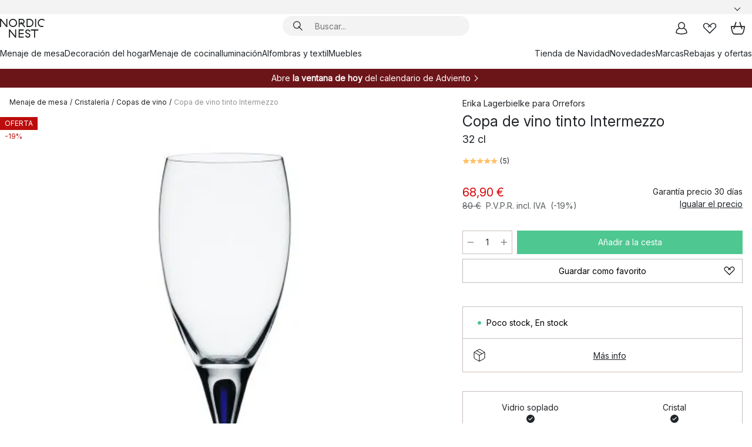

--- FILE ---
content_type: text/html; charset=utf-8
request_url: https://www.nordicnest.es/marcas/orrefors/copa-de-vino-tinto-intermezzo/
body_size: 63025
content:
<!DOCTYPE html><html lang="es-ES"><head><script>(function(w,i,g){w[g]=w[g]||[];if(typeof w[g].push=='function')w[g].push(i)})
(window,'GTM-WRL99SXS','google_tags_first_party');</script><script>(function(w,d,s,l){w[l]=w[l]||[];(function(){w[l].push(arguments);})('set', 'developer_id.dY2E1Nz', true);
		var f=d.getElementsByTagName(s)[0],
		j=d.createElement(s);j.async=true;j.src='/securemetrics/';
		f.parentNode.insertBefore(j,f);
		})(window,document,'script','dataLayer');</script><meta name="viewport" content="width=device-width, initial-scale=1"/><link rel="preload" as="image" imageSrcSet="/assets/blobs/orrefors-copa-de-vino-tinto-intermezzo-32-cl/p_10135-01-01-1dfbb5fedb.jpg?preset=medium 960w,/assets/blobs/orrefors-copa-de-vino-tinto-intermezzo-32-cl/p_10135-01-01-1dfbb5fedb.jpg?preset=medium&amp;dpr=1.5 1440w,/assets/blobs/orrefors-copa-de-vino-tinto-intermezzo-32-cl/p_10135-01-01-1dfbb5fedb.jpg?preset=medium&amp;dpr=2 1920w" imageSizes="40vw"/><script type="module" src="/static/runtime.f694fa1ce5a55796.js" async=""></script><script type="module" src="/static/main.03cd9d1439556b3d.js" async=""></script><script type="module" src="/static/vendor.ba198f42d6d894f1.js" async=""></script><meta name="theme-color" content="#000"/><title>Copa de vino tinto Intermezzo | Orrefors | Tienda online</title><meta data-excite="true" name="description" content="Compra Copa de vino tinto Intermezzo de Orrefors en Nordic Nest España ✓ Envío gratis desde 99 €* ✓ Devolución 30 días"/><meta data-excite="true" property="og:description" content="Compra Copa de vino tinto Intermezzo de Orrefors en Nordic Nest España ✓ Envío gratis desde 99 €* ✓ Devolución 30 días"/><meta data-excite="true" property="og:image" content="/assets/blobs/orrefors-copa-de-vino-tinto-intermezzo-32-cl/p_10135-01-01-1dfbb5fedb.jpg"/><link rel="canonical" href="https://www.nordicnest.es/marcas/orrefors/copa-de-vino-tinto-intermezzo/" data-excite="true"/><link rel="og:url" href="https://www.nordicnest.es/marcas/orrefors/copa-de-vino-tinto-intermezzo/" data-excite="true"/><link rel="manifest" href="/webappmanifest" crossorigin="use-credentials"/></head><script type="text/javascript">window.dataLayer = window.dataLayer || [];

            function gtag(){ dataLayer.push(arguments); }
            
            // Set default consent to 'denied' as a placeholder
            
            // Determine actual values based on customer's own requirements
            
            gtag('consent', 'default', {
            
            'ad_storage': 'denied',
            
            'ad_user_data': 'denied',
            
            'ad_personalization': 'denied',
            
            'analytics_storage': 'denied',
            
            'wait_for_update': 500
            
            });
            
            gtag('set', 'ads_data_redaction', true);</script><script id="CookieConsent" type="text/javascript" data-culture="ES" src="https://policy.app.cookieinformation.com/uc.js" data-gcm-version="2.0"></script><link rel="stylesheet" href="/static/main.ce45a92616384d33.css"/><link rel="stylesheet" href="/static/vendor.c7c4a3e591ac7730.css"/><script>(function(w,d,s,l,i){w[l]=w[l]||[];w[l].push({'gtm.start':
new Date().getTime(),event:'gtm.js'});var f=d.getElementsByTagName(s)[0],
j=d.createElement(s),dl=l!='dataLayer'?'&l='+l:'';j.defer=true;j.src=
'https://www.googletagmanager.com/gtm.js?id='+i+dl;f.parentNode.insertBefore(j,f);
})(window,document,'script','dataLayer','GTM-WRL99SXS');</script><script>document.addEventListener('load',function(e) {  if (e.target instanceof HTMLImageElement){ e.target.style.opacity = '1'}},{ capture: true });</script><div id="container"><style data-glitz="">.a{color:inherit}.b{background-color:#F3F3F3}</style><div class="a b"><style data-glitz="">.c{z-index:6}.d{height:24px}.e{position:relative}.f{align-items:center;-webkit-box-align:center}.g{grid-template-columns:1fr auto 1fr;-ms-grid-columns:1fr auto 1fr}.h{grid-template-areas:"left center right"}.i{display:-ms-grid;display:grid}.k{width:100%}.o{padding-right:16px}.p{padding-left:16px}@media (min-width: 1281px){.j{height:30px}.l{max-width:1440px}.m{margin-right:auto}.n{margin-left:auto}.q{padding-right:40px}.r{padding-left:40px}}</style><div class="c d e f g h i j k l m n o p q r"><style data-glitz="">.s{max-width:500px}.t{justify-content:center;-webkit-box-pack:center}.u{height:inherit}.v{display:-webkit-box;display:-moz-box;display:-ms-flexbox;display:-webkit-flex;display:flex}.w{grid-area:center}</style><div class="s k t u v w e"><style data-glitz="">.x{gap:8px}.y{font-size:12px}.z{pointer-events:none}.a0{will-change:transform, opacity}.a1{transform:translateY(50%)}.a2{bottom:0}.a3{position:absolute}.a4{opacity:0}</style><div class="a x y t f v u z a0 a1 a2 a3 a4"><style data-glitz="">.a5{width:24px}.a6{color:#ff9800}.a7{min-width:1.5em}.a8{min-height:1.5em}.a9{display:block}</style><svg xmlns="http://www.w3.org/2000/svg" fill="none" stroke="currentColor" stroke-linecap="square" stroke-width="1.5" viewBox="0 0 24 24" class="d a5 a6 a7 a8 a9"><path d="m4.5 11.25 5.25 5.25 9-9"></path></svg><style data-glitz="">.aa{white-space:nowrap}.ab{margin-bottom:0}.ae{line-height:1.7142857142857142}@media (min-width: 1281px){.ac{margin-bottom:0}}</style><p class="aa y ab ac ae">★ ★ ★ ★ ★ 4.5 / 5 TRUSTED SHOPS</p></div><div class="a x y t f v u z a0 a1 a2 a3 a4"><svg xmlns="http://www.w3.org/2000/svg" fill="none" stroke="currentColor" stroke-linecap="square" stroke-width="1.5" viewBox="0 0 24 24" class="d a5 a6 a7 a8 a9"><path d="m4.5 11.25 5.25 5.25 9-9"></path></svg><p class="aa y ab ac ae">DEVOLUCIÓN 30 DÍAS</p></div><div class="a x y t f v u z a0 a1 a2 a3 a4"><svg xmlns="http://www.w3.org/2000/svg" fill="none" stroke="currentColor" stroke-linecap="square" stroke-width="1.5" viewBox="0 0 24 24" class="d a5 a6 a7 a8 a9"><path d="m4.5 11.25 5.25 5.25 9-9"></path></svg><p class="aa y ab ac ae"><style data-glitz="">.ag{text-decoration:underline}.af:hover{text-decoration:underline}.ai:hover{color:inherit}.ah:visited{color:inherit}</style><a class="af ag ah ai a" data-spa-link="true" href="/mi-cuenta/clubdeclientes/">HAZTE MIEMBRO</a><span> - OBTÉN 5 € DESCUENTO</span></p></div><div class="a x y t f v u z a0 a1 a2 a3 a4"><svg xmlns="http://www.w3.org/2000/svg" fill="none" stroke="currentColor" stroke-linecap="square" stroke-width="1.5" viewBox="0 0 24 24" class="d a5 a6 a7 a8 a9"><path d="m4.5 11.25 5.25 5.25 9-9"></path></svg><p class="aa y ab ac ae"><a class="af ag ah ai a" data-spa-link="true" href="/informacion/envios-y-entregas/">ENVÍO GRATIS DESDE 99 €</a></p></div><div class="a x y t f v u z a0 a1 a2 a3 a4"><svg xmlns="http://www.w3.org/2000/svg" fill="none" stroke="currentColor" stroke-linecap="square" stroke-width="1.5" viewBox="0 0 24 24" class="d a5 a6 a7 a8 a9"><path d="m4.5 11.25 5.25 5.25 9-9"></path></svg><p class="aa y ab ac ae"><span>GARANTÍA DE PRECIO DE </span><b>30 DÍAS</b></p></div></div><style data-glitz="">.aj{justify-self:end;-ms-grid-column-align:end}.ak{grid-area:right}.al{height:100%}.am{font-size:14px}.an{text-transform:capitalize}.ao{flex-direction:column;-webkit-box-orient:vertical;-webkit-box-direction:normal}</style><div class="aj ak al am an ao v"><input type="hidden" value="es-ES"/><style data-glitz="">.ap{font-weight:bold}.aq{padding-right:0}.ar{padding-left:0}.as{line-height:24px}.at{padding-bottom:3px}.au{padding-top:3px}.av{z-index:1}.aw{cursor:pointer}.ax{justify-content:space-between;-webkit-box-pack:justify}</style><div class="ap aq ar as y at au al av aw f ax v"><style data-glitz="">.ay{font-weight:500}.az{overflow:hidden}.b0{text-overflow:ellipsis}</style><span class="k ay az b0 aa"><style data-glitz="">.b1{padding-left:8px}</style><span class="ay y b1"></span></span><style data-glitz="">.b2{transform:scaleY(1)}.b3{transition-timing-function:ease-out}.b4{transition-duration:200ms}.b5{transition-property:transform;-webkit-transition-property:transform;-moz-transition-property:transform}.b6{flex-shrink:0}.b7{margin-left:12px}.b8{width:1.5em}.b9{height:1.5em}</style><svg xmlns="http://www.w3.org/2000/svg" fill="none" viewBox="0 0 24 24" class="b2 b3 b4 b5 b6 b7 b8 b9 a9"><path fill="currentColor" d="M4.943 9.75 6 8.693l6 6 6-6 1.058 1.057L12 16.808z"></path></svg></div><style data-glitz="">.ba{z-index:2}</style><div class="ba e"></div></div></div></div><style data-glitz="">.bb{z-index:3}.bc{top:-1px}.bd{background-color:#FFFFFF}.be{position:-webkit-sticky;position:sticky}.bf{height:auto}.bg{align-items:inherit;-webkit-box-align:inherit}</style><header class="bb bc bd be bf bg ao"><style data-glitz="">@media (min-width: 1281px){.bh{height:66px}}</style><div class="e ax f g i bh q r k l m n"><style data-glitz="">.bi{justify-self:flex-start}</style><div class="bi f v"><style data-glitz="">.bk{text-decoration:none}.bj:hover{text-decoration:none}</style><a aria-label="Página de inicio" class="ah ai bj bk a" data-spa-link="true" href="/marcas/orrefors/copa-de-vino-tinto-intermezzo/"><style data-glitz="">.bl{height:32px}.bm{width:auto}</style><svg xmlns="http://www.w3.org/2000/svg" viewBox="0 0 114.24 48" class="bl bm a9"><path d="M87.093 48V29.814h-8.185V27.13h19.078v2.684h-8.215V48Zm-17.823-.239a6.4 6.4 0 0 1-1.92-.8 6.1 6.1 0 0 1-1.637-1.535 7 7 0 0 1-1.115-2.4l2.351-1.253a4.9 4.9 0 0 0 1.458 2.639 4.1 4.1 0 0 0 2.8.91 3.93 3.93 0 0 0 2.559-.776 2.72 2.72 0 0 0 .952-2.236 2.8 2.8 0 0 0-.312-1.386 3 3 0 0 0-.834-.939 4.6 4.6 0 0 0-1.175-.626q-.654-.238-1.369-.478-1.012-.328-2.112-.759A8.4 8.4 0 0 1 66.9 37a5.5 5.5 0 0 1-1.488-1.714 5.06 5.06 0 0 1-.581-2.519 5.5 5.5 0 0 1 .506-2.4 5.15 5.15 0 0 1 1.369-1.774 6 6 0 0 1 2.012-1.093 7.7 7.7 0 0 1 2.4-.372 6.5 6.5 0 0 1 4.167 1.342 7.07 7.07 0 0 1 2.381 3.667l-2.531 1.013a4.5 4.5 0 0 0-1.517-2.563 4.17 4.17 0 0 0-2.559-.775 3.67 3.67 0 0 0-2.649.864 2.83 2.83 0 0 0-.893 2.117 2.5 2.5 0 0 0 .312 1.3 3 3 0 0 0 .863.91 5.8 5.8 0 0 0 1.31.67q.759.284 1.622.581 1.221.417 2.277.88a7 7 0 0 1 1.83 1.133 4.8 4.8 0 0 1 1.221 1.625 5.5 5.5 0 0 1 .446 2.326 6.1 6.1 0 0 1-.5 2.578 5.2 5.2 0 0 1-1.355 1.8 5.5 5.5 0 0 1-1.965 1.058 7.9 7.9 0 0 1-2.345.346 8.6 8.6 0 0 1-1.964-.239ZM38.822 48l-13.3-16.547V48H22.84V27.13h2.678l13.3 16.577V27.13H41.5V48Zm8.905 0V27.13h12.8v2.683H50.406v6.411h10.119v2.683H50.406v6.41h10.119V48Zm14.54-26.453-6.059-7.533h-5.8v6.857h-2.682V0h8.007a7.4 7.4 0 0 1 2.8.522 6.7 6.7 0 0 1 2.217 1.461A6.9 6.9 0 0 1 62.221 4.2a7.2 7.2 0 0 1 .536 2.8 7 7 0 0 1-1 3.757 6.7 6.7 0 0 1-2.693 2.474l5.331 6.6-2.129 1.712ZM50.406 11.33h3.66L52.22 9.022l2.08-1.669 2.976 3.708A4.2 4.2 0 0 0 59.3 9.54a4.23 4.23 0 0 0 .774-2.534 4.35 4.35 0 0 0-.343-1.744 4.3 4.3 0 0 0-.931-1.371A4.2 4.2 0 0 0 57.415 3a4.5 4.5 0 0 0-1.681-.313h-5.328Zm52.406 8.75a10 10 0 0 1-3.259-2.191 10.4 10.4 0 0 1-2.188-3.309 10.6 10.6 0 0 1-.8-4.145 10.6 10.6 0 0 1 .8-4.144 10.4 10.4 0 0 1 2.188-3.309 9.9 9.9 0 0 1 3.273-2.191A10.5 10.5 0 0 1 106.918 0a9.9 9.9 0 0 1 4.048.805 12 12 0 0 1 3.274 2.146l-1.22 2.534a10 10 0 0 0-.9-.833 10.5 10.5 0 0 0-1.768-1.165 7.54 7.54 0 0 0-3.556-.8 7.8 7.8 0 0 0-2.991.567 7.2 7.2 0 0 0-2.4 1.579 7.3 7.3 0 0 0-1.591 2.445 8.35 8.35 0 0 0-.581 3.16 8.35 8.35 0 0 0 .581 3.161 7.3 7.3 0 0 0 1.591 2.444 7.2 7.2 0 0 0 2.4 1.58 7.8 7.8 0 0 0 2.991.567 9.6 9.6 0 0 0 1.859-.179 8.5 8.5 0 0 0 1.98-.686l.476 2.684a17 17 0 0 1-2.262.656 10.37 10.37 0 0 1-6.042-.581Zm-13.054.791V0h2.678v20.87Zm-21.665 0V0h7.143a10.7 10.7 0 0 1 4.107.79 10.2 10.2 0 0 1 3.3 2.176 9.9 9.9 0 0 1 2.188 3.294 10.9 10.9 0 0 1 .789 4.174 10.9 10.9 0 0 1-.789 4.174 10 10 0 0 1-2.185 3.292 10.2 10.2 0 0 1-3.3 2.176 10.7 10.7 0 0 1-4.107.79Zm2.678-2.684h4.464a8.3 8.3 0 0 0 3.081-.566 7.2 7.2 0 0 0 2.44-1.595 7.4 7.4 0 0 0 1.607-2.46 8.3 8.3 0 0 0 .581-3.13 8.2 8.2 0 0 0-.581-3.116 7.26 7.26 0 0 0-4.047-4.055 8.1 8.1 0 0 0-3.081-.581h-4.464ZM15.982 20.87 2.678 4.323V20.87H0V0h2.678l13.3 16.577V0h2.678v20.87Zm13.074-.791a9.96 9.96 0 0 1-5.491-5.5 10.8 10.8 0 0 1-.789-4.145 10.8 10.8 0 0 1 .789-4.144 9.95 9.95 0 0 1 5.491-5.5A10.7 10.7 0 0 1 33.194 0a10.85 10.85 0 0 1 4.152.791 9.9 9.9 0 0 1 3.3 2.19 10.2 10.2 0 0 1 2.173 3.31 10.8 10.8 0 0 1 .789 4.144 10.8 10.8 0 0 1-.789 4.145 10.2 10.2 0 0 1-2.173 3.309 9.9 9.9 0 0 1-3.3 2.191 10.8 10.8 0 0 1-4.152.79 10.7 10.7 0 0 1-4.138-.791M30.1 3.264a7.19 7.19 0 0 0-4.063 4.07 8.2 8.2 0 0 0-.58 3.1 8.2 8.2 0 0 0 .58 3.1A7.18 7.18 0 0 0 30.1 17.6a8.53 8.53 0 0 0 6.191 0 7.18 7.18 0 0 0 4.063-4.069 8.2 8.2 0 0 0 .581-3.1 8.2 8.2 0 0 0-.581-3.1 7.19 7.19 0 0 0-4.063-4.07 8.53 8.53 0 0 0-6.191 0Z" style="fill:#1e2022"></path></svg></a></div><style data-glitz="">.bn{transition-property:background, box-shadow;-webkit-transition-property:background, box-shadow;-moz-transition-property:background, box-shadow}@media (min-width: 1281px){.bo{width:400px}.bp{align-items:center;-webkit-box-align:center}}</style><form role="search" class="b3 b4 bn k e av v bo bp" action=""><style data-glitz="">.bq{border-bottom-style:solid}.br{border-bottom-color:transparent}.bs{border-bottom-width:thin}.bt{border-top-style:solid}.bu{border-top-color:transparent}.bv{border-top-width:thin}.bw{border-right-style:solid}.bx{border-right-color:transparent}.by{border-right-width:thin}.bz{border-left-style:solid}.c0{border-left-color:transparent}.c1{border-left-width:thin}.c2{height:34px}.c3{border-radius:50px}.c8{transition-property:background-color;-webkit-transition-property:background-color;-moz-transition-property:background-color}@media (max-width: 1280px){.c4{border-bottom-color:transparent}.c5{margin-bottom:8px}.c6{margin-right:12px}.c7{margin-left:12px}}</style><div class="b bq br bs bt bu bv bw bx by bz c0 c1 c2 av k f v c3 c4 c5 c6 c7 b3 b4 c8"><style data-glitz="">.c9{margin-left:8px}.ca{padding-bottom:0}.cb{padding-top:0}.cc{border-radius:0}.cd{background-color:transparent}.ce{text-transform:initial}.cl{font-size:16px}.cm{transition-property:color, background, opacity, border-color;-webkit-transition-property:color, background, opacity, border-color;-moz-transition-property:color, background, opacity, border-color}.cn{border-bottom-width:1px}.co{border-top-width:1px}.cp{border-right-width:1px}.cq{border-left-width:1px}.cr{user-select:none;-webkit-user-select:none;-ms-user-select:none}.cs{font-variant:inherit}.ct{font-style:inherit}@media (hover: hover){.cf:hover{border-bottom-color:transparent}.cg:hover{border-top-color:transparent}.ch:hover{border-right-color:transparent}.ci:hover{border-left-color:transparent}.cj:hover{background-color:transparent}.ck:hover{color:inherit}}</style><button tabindex="0" type="submit" aria-label="Buscar" data-test-id="quick-search-btn" class="c9 ca cb aq ar b6 cc a cd ce f t v cf cg ch ci cj ck as cl b3 b4 cm br bq cn bu bt co bx bw cp c0 bz cq cr cs ct"><style data-glitz="">.cu{margin-bottom:8px}.cv{margin-top:8px}.cw{margin-right:8px}.cx{height:16px}.cy{width:16px}</style><svg xmlns="http://www.w3.org/2000/svg" viewBox="0 0 26.414 26.414" class="cu cv cw c9 cx cy a9"><defs><style>.search_svg__a{fill:none;stroke:#1e2022;stroke-linecap:square;stroke-miterlimit:10;stroke-width:2px}</style></defs><g transform="translate(1 1)"><circle cx="9.5" cy="9.5" r="9.5" class="search_svg__a"></circle><path d="m14 14 10 10" class="search_svg__a"></path></g></svg></button><style data-glitz="">.d0{flex-grow:1;-webkit-box-flex:1}.d6{border-bottom-style:none}.d7{border-top-style:none}.d8{border-right-style:none}.d9{border-left-style:none}.da{padding-left:12px}.cz::-webkit-search-cancel-button{display:none}.d1:focus{outline-style:none}.d2:focus{border-bottom-style:none}.d3:focus{border-top-style:none}.d4:focus{border-right-style:none}.d5:focus{border-left-style:none}</style><input tabindex="0" aria-label="Buscar..." aria-disabled="false" role="combobox" type="search" autoComplete="off" aria-autocomplete="list" aria-activedescendant="-1-item-" aria-expanded="false" aria-controls="suggestions" aria-owns="suggestions" placeholder="Buscar..." data-test-id="quick-search-input" class="cz d0 d1 d2 d3 d4 d5 d6 d7 d8 d9 cd u k da am" name="q" value=""/><style data-glitz="">.db{visibility:hidden}</style><button type="button" tabindex="0" aria-label="CERRAR" class="cw ca cb aq ar b6 db cc a cd ce f t v cf cg ch ci cj ck as cl b3 b4 cm br bq cn bu bt co bx bw cp c0 bz cq cr cs ct"><svg xmlns="http://www.w3.org/2000/svg" viewBox="0 0 32 32" class="cu cv cw c9 cx cy a9"><path fill="none" stroke="currentColor" stroke-linecap="square" stroke-miterlimit="10" stroke-width="2" d="m16 16-8.657 8.656L16 16 7.343 7.343 16 16l8.656-8.657L16 16l8.657 8.657z"></path></svg></button></div><style data-glitz="">.dc{left:12px}.dd{top:40px}.de{width:calc(100% - 24px)}.df{border-bottom-width:0}.dg{border-top-width:0}.dh{border-right-width:0}.di{border-left-width:0}.dj{border-radius:16px}.dm{transition-property:border-color, box-shadow;-webkit-transition-property:border-color, box-shadow;-moz-transition-property:border-color, box-shadow}.dn{height:0}.do{background-color:white}@media (min-width: 1281px){.dk{left:0}.dl{width:100%}.dp{border-top-width:0}}</style><div class="dc dd de a3 df bq br dg bt bu dh bw bx di bz c0 dj dk dl b3 b4 dm dn az do dp"><style data-glitz="">.dq{padding-bottom:16px}.dr{padding-top:8px}</style><div class="dq dr"></div></div></form><style data-glitz="">.ds{justify-self:flex-end}</style><div class="ds f v"><style data-glitz="">.dt{padding-bottom:11px}.du{padding-top:11px}.dv{padding-right:11px}.dw{padding-left:11px}</style><a aria-label="Mi cuenta" data-test-id="my-pages-button" class="cc a cd ce f t v cf cg ch ci cj ck as cl dt du dv dw b3 b4 cm br bq cn bu bt co bx bw cp c0 bz cq ai bj bk" data-spa-link="true" href=""><svg xmlns="http://www.w3.org/2000/svg" viewBox="0 0 32 32" data-test-id="my-pages-link" class="b8 b9 a9"><defs><style>.user_svg__a{fill:none;stroke:#1e2022;stroke-miterlimit:10;stroke-width:2px}</style></defs><circle cx="7" cy="7" r="7" class="user_svg__a" transform="translate(9 3)"></circle><path d="M12.007 15.645A11.44 11.44 0 0 0 4 26.375 27 27 0 0 0 16 29a27 27 0 0 0 12-2.625 11.44 11.44 0 0 0-8-10.73" class="user_svg__a"></path></svg></a><style data-glitz="">.dx{overflow:visible}</style><a aria-label="Mis favoritos" class="dx e cc a cd ce f t v cf cg ch ci cj ck as cl dt du dv dw b3 b4 cm br bq cn bu bt co bx bw cp c0 bz cq ai bj bk" data-spa-link="true" href=""><svg xmlns="http://www.w3.org/2000/svg" fill="none" viewBox="0 0 32 32" data-test-id="my-wishlist-link" class="b8 b9 a9"><path stroke="currentColor" stroke-linecap="square" stroke-miterlimit="10" stroke-width="2" d="m13 13 7.071-6.317a5.866 5.866 0 0 1 8.225 0 5.7 5.7 0 0 1 0 8.127L15.959 27 3.7 14.81a5.7 5.7 0 0 1 0-8.127 5.866 5.866 0 0 1 8.225 0S16.582 10.533 19 13"></path></svg></a><button aria-label="Cesta" title="Tienes 0 productos en tu cesta" data-test-id="header-cart-icon" class="dx e cc a cd ce f t v cf cg ch ci cj ck as cl dt du dv dw b3 b4 cm br bq cn bu bt co bx bw cp c0 bz cq cr cs ct"><svg xmlns="http://www.w3.org/2000/svg" fill="none" viewBox="0 0 28.138 25.265" data-test-id="minicart-link" class="b8 b9 a9"><g stroke="currentColor" stroke-linecap="square" stroke-miterlimit="10" stroke-width="2"><path d="m18.069 1.265 4 12M10.069 1.265l-4 12M1.069 9.265h26s-1 15-6 15h-14c-5 0-6-15-6-15Z"></path></g></svg></button></div></div><style data-glitz="">.dy{min-height:44px}</style><nav class="dy k dq dr"><div class="ax v q r k l m n"><style data-glitz="">.dz{gap:24px}.e0{list-style:none}.e1{margin-top:0}.e2{margin-right:0}.e3{margin-left:0}</style><ul class="dz v e0 ca cb aq ar ab e1 e2 e3"><li><a data-test-id="product-category-tabs" class="af aa a9 ay am ah ai bk a" data-spa-link="true" href="/menaje-de-mesa/">Menaje de mesa</a></li><li><a data-test-id="product-category-tabs" class="af aa a9 ay am ah ai bk a" data-spa-link="true" href="/decoracion-del-hogar/">Decoración del hogar</a></li><li><a data-test-id="product-category-tabs" class="af aa a9 ay am ah ai bk a" data-spa-link="true" href="/menaje-de-cocina/">Menaje de cocina</a></li><li><a data-test-id="product-category-tabs" class="af aa a9 ay am ah ai bk a" data-spa-link="true" href="/iluminacion/">Iluminación</a></li><li><a data-test-id="product-category-tabs" class="af aa a9 ay am ah ai bk a" data-spa-link="true" href="/alfombras-y-textil/">Alfombras y textil</a></li><li><a data-test-id="product-category-tabs" class="af aa a9 ay am ah ai bk a" data-spa-link="true" href="/muebles/">Muebles</a></li></ul><ul class="dz v e0 ca cb aq ar ab e1 e2 e3"><li><a class="ay af aa a9 am ah ai bk a" data-spa-link="true" href="/ocasiones/navidad/">Tienda de Navidad</a></li><li><a class="ay af aa a9 am ah ai bk a" data-spa-link="true" href="/novedades/">Novedades</a></li><li><a class="ay af aa a9 am ah ai bk a" data-spa-link="true" href="/marcas/">Marcas</a></li><li><a class="ay af aa a9 am ah ai bk a" data-spa-link="true" href="/ofertas-especiales/">Rebajas y ofertas</a></li></ul></div></nav></header><div style="display:contents"><style data-glitz="">.e6{width:440px}.e7{top:0}.e8{left:100%}.e9{will-change:transform}.ea{max-width:100%}.eb{position:fixed}@media (min-width: 1281px){.e4{display:none}.e5{width:auto}}</style><div class="bd az e4 e5 e6 a2 e7 e8 e9 ea ao v eb"><style data-glitz="">.ec{padding-bottom:4px}.ed{padding-top:4px}</style><div class="ec ed a9 e"><style data-glitz="">.ee{transform:translate(-50%, -50%)}.ef{top:50%}.eg{left:50%}</style><svg xmlns="http://www.w3.org/2000/svg" viewBox="0 0 114.24 48" class="ee ef eg a3 bl bm a9"><path d="M87.093 48V29.814h-8.185V27.13h19.078v2.684h-8.215V48Zm-17.823-.239a6.4 6.4 0 0 1-1.92-.8 6.1 6.1 0 0 1-1.637-1.535 7 7 0 0 1-1.115-2.4l2.351-1.253a4.9 4.9 0 0 0 1.458 2.639 4.1 4.1 0 0 0 2.8.91 3.93 3.93 0 0 0 2.559-.776 2.72 2.72 0 0 0 .952-2.236 2.8 2.8 0 0 0-.312-1.386 3 3 0 0 0-.834-.939 4.6 4.6 0 0 0-1.175-.626q-.654-.238-1.369-.478-1.012-.328-2.112-.759A8.4 8.4 0 0 1 66.9 37a5.5 5.5 0 0 1-1.488-1.714 5.06 5.06 0 0 1-.581-2.519 5.5 5.5 0 0 1 .506-2.4 5.15 5.15 0 0 1 1.369-1.774 6 6 0 0 1 2.012-1.093 7.7 7.7 0 0 1 2.4-.372 6.5 6.5 0 0 1 4.167 1.342 7.07 7.07 0 0 1 2.381 3.667l-2.531 1.013a4.5 4.5 0 0 0-1.517-2.563 4.17 4.17 0 0 0-2.559-.775 3.67 3.67 0 0 0-2.649.864 2.83 2.83 0 0 0-.893 2.117 2.5 2.5 0 0 0 .312 1.3 3 3 0 0 0 .863.91 5.8 5.8 0 0 0 1.31.67q.759.284 1.622.581 1.221.417 2.277.88a7 7 0 0 1 1.83 1.133 4.8 4.8 0 0 1 1.221 1.625 5.5 5.5 0 0 1 .446 2.326 6.1 6.1 0 0 1-.5 2.578 5.2 5.2 0 0 1-1.355 1.8 5.5 5.5 0 0 1-1.965 1.058 7.9 7.9 0 0 1-2.345.346 8.6 8.6 0 0 1-1.964-.239ZM38.822 48l-13.3-16.547V48H22.84V27.13h2.678l13.3 16.577V27.13H41.5V48Zm8.905 0V27.13h12.8v2.683H50.406v6.411h10.119v2.683H50.406v6.41h10.119V48Zm14.54-26.453-6.059-7.533h-5.8v6.857h-2.682V0h8.007a7.4 7.4 0 0 1 2.8.522 6.7 6.7 0 0 1 2.217 1.461A6.9 6.9 0 0 1 62.221 4.2a7.2 7.2 0 0 1 .536 2.8 7 7 0 0 1-1 3.757 6.7 6.7 0 0 1-2.693 2.474l5.331 6.6-2.129 1.712ZM50.406 11.33h3.66L52.22 9.022l2.08-1.669 2.976 3.708A4.2 4.2 0 0 0 59.3 9.54a4.23 4.23 0 0 0 .774-2.534 4.35 4.35 0 0 0-.343-1.744 4.3 4.3 0 0 0-.931-1.371A4.2 4.2 0 0 0 57.415 3a4.5 4.5 0 0 0-1.681-.313h-5.328Zm52.406 8.75a10 10 0 0 1-3.259-2.191 10.4 10.4 0 0 1-2.188-3.309 10.6 10.6 0 0 1-.8-4.145 10.6 10.6 0 0 1 .8-4.144 10.4 10.4 0 0 1 2.188-3.309 9.9 9.9 0 0 1 3.273-2.191A10.5 10.5 0 0 1 106.918 0a9.9 9.9 0 0 1 4.048.805 12 12 0 0 1 3.274 2.146l-1.22 2.534a10 10 0 0 0-.9-.833 10.5 10.5 0 0 0-1.768-1.165 7.54 7.54 0 0 0-3.556-.8 7.8 7.8 0 0 0-2.991.567 7.2 7.2 0 0 0-2.4 1.579 7.3 7.3 0 0 0-1.591 2.445 8.35 8.35 0 0 0-.581 3.16 8.35 8.35 0 0 0 .581 3.161 7.3 7.3 0 0 0 1.591 2.444 7.2 7.2 0 0 0 2.4 1.58 7.8 7.8 0 0 0 2.991.567 9.6 9.6 0 0 0 1.859-.179 8.5 8.5 0 0 0 1.98-.686l.476 2.684a17 17 0 0 1-2.262.656 10.37 10.37 0 0 1-6.042-.581Zm-13.054.791V0h2.678v20.87Zm-21.665 0V0h7.143a10.7 10.7 0 0 1 4.107.79 10.2 10.2 0 0 1 3.3 2.176 9.9 9.9 0 0 1 2.188 3.294 10.9 10.9 0 0 1 .789 4.174 10.9 10.9 0 0 1-.789 4.174 10 10 0 0 1-2.185 3.292 10.2 10.2 0 0 1-3.3 2.176 10.7 10.7 0 0 1-4.107.79Zm2.678-2.684h4.464a8.3 8.3 0 0 0 3.081-.566 7.2 7.2 0 0 0 2.44-1.595 7.4 7.4 0 0 0 1.607-2.46 8.3 8.3 0 0 0 .581-3.13 8.2 8.2 0 0 0-.581-3.116 7.26 7.26 0 0 0-4.047-4.055 8.1 8.1 0 0 0-3.081-.581h-4.464ZM15.982 20.87 2.678 4.323V20.87H0V0h2.678l13.3 16.577V0h2.678v20.87Zm13.074-.791a9.96 9.96 0 0 1-5.491-5.5 10.8 10.8 0 0 1-.789-4.145 10.8 10.8 0 0 1 .789-4.144 9.95 9.95 0 0 1 5.491-5.5A10.7 10.7 0 0 1 33.194 0a10.85 10.85 0 0 1 4.152.791 9.9 9.9 0 0 1 3.3 2.19 10.2 10.2 0 0 1 2.173 3.31 10.8 10.8 0 0 1 .789 4.144 10.8 10.8 0 0 1-.789 4.145 10.2 10.2 0 0 1-2.173 3.309 9.9 9.9 0 0 1-3.3 2.191 10.8 10.8 0 0 1-4.152.79 10.7 10.7 0 0 1-4.138-.791M30.1 3.264a7.19 7.19 0 0 0-4.063 4.07 8.2 8.2 0 0 0-.58 3.1 8.2 8.2 0 0 0 .58 3.1A7.18 7.18 0 0 0 30.1 17.6a8.53 8.53 0 0 0 6.191 0 7.18 7.18 0 0 0 4.063-4.069 8.2 8.2 0 0 0 .581-3.1 8.2 8.2 0 0 0-.581-3.1 7.19 7.19 0 0 0-4.063-4.07 8.53 8.53 0 0 0-6.191 0Z" style="fill:#1e2022"></path></svg><style data-glitz="">.eh{float:right}</style><button class="eh cc a cd ce f t v cf cg ch ci cj ck as cl dt du dv dw b3 b4 cm br bq cn bu bt co bx bw cp c0 bz cq az e cr cs ct"><svg xmlns="http://www.w3.org/2000/svg" viewBox="0 0 32 32" class="b8 b9 a9"><path fill="none" stroke="currentColor" stroke-linecap="square" stroke-miterlimit="10" stroke-width="2" d="m16 16-8.657 8.656L16 16 7.343 7.343 16 16l8.656-8.657L16 16l8.657 8.657z"></path></svg></button></div><style data-glitz="">.ei{grid-template-columns:repeat(2, 1fr);-ms-grid-columns:repeat(2, 1fr)}</style><div class="ei i"><style data-glitz="">.ek{padding-bottom:12px}.el{padding-top:12px}.em{transition-duration:300ms}.en{padding-right:23px}.eo{padding-left:23px}.ep{color:black}.ew{border-bottom-color:#bbbcbc}.ex{border-top-color:#bbbcbc}.ey{border-right-color:#bbbcbc}.ez{border-left-color:#bbbcbc}.ej:focus-visible{outline-offset:-2px}@media (hover: hover){.eq:hover{border-bottom-color:#bbbcbc}.er:hover{border-top-color:#bbbcbc}.es:hover{border-right-color:#bbbcbc}.et:hover{border-left-color:#bbbcbc}.eu:hover{background-color:#f5f5f5}.ev:hover{color:black}}</style><button class="bd ej ek el df dg dh di ce c8 em ay am f t v as en eo cc ep eq er es et eu ev b3 ew bq ex bt ey bw ez bz cr cs ct">Productos</button><style data-glitz="">.f0{background-color:#ebebeb}</style><button class="f0 ej ek el df dg dh di ce c8 em ay am f t v as en eo cc ep eq er es et eu ev b3 ew bq ex bt ey bw ez bz cr cs ct">Inspiración</button></div><style data-glitz="">.f1{overflow-x:hidden}</style><nav class="al f1 e d0"><style data-glitz="">.f2{will-change:opacity, transform}</style><div class="f2 ao v a2 e7 al k a3"><style data-glitz="">.f3{overflow-y:auto}.f4{-webkit-overflow-scrolling:touch}</style><ul class="f3 f4 e0 ca cb aq ar ab e1 e2 e3"><style data-glitz="">@media (max-width: 1280px){.f5{border-bottom-style:solid}.f6{border-bottom-width:1px}.f7{border-bottom-color:#f5f5f5}}</style><li class="f5 f6 f7"><style data-glitz="">.f8{padding-right:24px}.f9{padding-left:24px}@media (max-width: 1280px){.fa{padding-bottom:16px}.fb{padding-top:16px}.fc{padding-right:24px}.fd{padding-left:24px}.fe{font-size:16px}.ff{font-weight:500}}</style><a data-test-id="sidebar-product-category" class="ek el f8 f9 aa k f ax v fa fb fc fd fe ff ah ai bj bk a" data-spa-link="true" href="/menaje-de-mesa/">Menaje de mesa<style data-glitz="">.fg{transform:rotate(270deg)}</style><svg xmlns="http://www.w3.org/2000/svg" fill="none" viewBox="0 0 24 24" class="y fg b8 b9 a9"><path fill="currentColor" d="M4.943 9.75 6 8.693l6 6 6-6 1.058 1.057L12 16.808z"></path></svg></a></li><li class="f5 f6 f7"><a data-test-id="sidebar-product-category" class="ek el f8 f9 aa k f ax v fa fb fc fd fe ff ah ai bj bk a" data-spa-link="true" href="/decoracion-del-hogar/">Decoración del hogar<svg xmlns="http://www.w3.org/2000/svg" fill="none" viewBox="0 0 24 24" class="y fg b8 b9 a9"><path fill="currentColor" d="M4.943 9.75 6 8.693l6 6 6-6 1.058 1.057L12 16.808z"></path></svg></a></li><li class="f5 f6 f7"><a data-test-id="sidebar-product-category" class="ek el f8 f9 aa k f ax v fa fb fc fd fe ff ah ai bj bk a" data-spa-link="true" href="/menaje-de-cocina/">Menaje de cocina<svg xmlns="http://www.w3.org/2000/svg" fill="none" viewBox="0 0 24 24" class="y fg b8 b9 a9"><path fill="currentColor" d="M4.943 9.75 6 8.693l6 6 6-6 1.058 1.057L12 16.808z"></path></svg></a></li><li class="f5 f6 f7"><a data-test-id="sidebar-product-category" class="ek el f8 f9 aa k f ax v fa fb fc fd fe ff ah ai bj bk a" data-spa-link="true" href="/iluminacion/">Iluminación<svg xmlns="http://www.w3.org/2000/svg" fill="none" viewBox="0 0 24 24" class="y fg b8 b9 a9"><path fill="currentColor" d="M4.943 9.75 6 8.693l6 6 6-6 1.058 1.057L12 16.808z"></path></svg></a></li><li class="f5 f6 f7"><a data-test-id="sidebar-product-category" class="ek el f8 f9 aa k f ax v fa fb fc fd fe ff ah ai bj bk a" data-spa-link="true" href="/alfombras-y-textil/">Alfombras y textil<svg xmlns="http://www.w3.org/2000/svg" fill="none" viewBox="0 0 24 24" class="y fg b8 b9 a9"><path fill="currentColor" d="M4.943 9.75 6 8.693l6 6 6-6 1.058 1.057L12 16.808z"></path></svg></a></li><li class="f5 f6 f7"><a data-test-id="sidebar-product-category" class="ek el f8 f9 aa k f ax v fa fb fc fd fe ff ah ai bj bk a" data-spa-link="true" href="/muebles/">Muebles<svg xmlns="http://www.w3.org/2000/svg" fill="none" viewBox="0 0 24 24" class="y fg b8 b9 a9"><path fill="currentColor" d="M4.943 9.75 6 8.693l6 6 6-6 1.058 1.057L12 16.808z"></path></svg></a></li><style data-glitz="">.fh{color:#ffffff}.fi{background-color:#6c1519}.fj{margin-bottom:12px}</style><li class="fh fi fj"><style data-glitz="">.fk{padding-right:12px}.fm{gap:16px}.fn{flex-direction:row;-webkit-box-orient:horizontal;-webkit-box-direction:normal}.fl:hover{color:white}</style><a class="ek el fk da fl f fm t fn v al ah bj bk a" data-spa-link="true" href="/ofertas-especiales/"><p class="ab am ac ae">Rebajas y ofertas</p><svg xmlns="http://www.w3.org/2000/svg" fill="none" viewBox="0 0 24 24" class="fg b8 b9 a9"><path fill="currentColor" d="M4.943 9.75 6 8.693l6 6 6-6 1.058 1.057L12 16.808z"></path></svg></a></li><style data-glitz="">.fo{padding-bottom:8px}.fp{padding-right:8px}.fq{grid-template-columns:repeat(3, minmax(0, 1fr));-ms-grid-columns:repeat(3, minmax(0, 1fr))}</style><li class="y fo dr fp b1 k fq i"><a class="fo dr fk da ao v f ah ai bj bk a" data-spa-link="true" href="/mi-cuenta/"><style data-glitz="">.fr{object-fit:contain}.fs{width:28px}.ft{height:28px}.fu{transition-timing-function:ease-in}.fv{transition-property:opacity;-webkit-transition-property:opacity;-moz-transition-property:opacity}</style><img loading="lazy" height="32" width="32" src="/assets/contentful/p7vzp7ftmsr1/6Dv5NcRbiecSL4BHRkLZu2/564403beeebfb0475d7532f96f7e26ee/user.svg" class="fr fs ft fu b4 fv a4 ea"/><style data-glitz="">.fw{text-align:center}.fx{margin-top:12px}</style><div class="fw fx b0 az aa bk">Mi cuenta</div></a><a class="fo dr fk da ao v f ah ai bj bk a" data-spa-link="true" href="/mis-favoritos/"><img loading="lazy" alt="" height="24" width="25" src="/assets/contentful/p7vzp7ftmsr1/4BCENhWV3QUyH3fOxk0HMK/cf76b3bf637272b8940f43ff998b27d2/heart_icon.svg" class="fr fs ft fu b4 fv a4 ea"/><div class="fw fx b0 az aa bk">Mis favoritos</div></a><a class="fo dr fk da ao v f ah ai bj bk a" data-spa-link="true" href="/informacion/"><img loading="lazy" height="26" width="28" src="/assets/contentful/p7vzp7ftmsr1/5U7VZK0g3BGd1pAhnnxh4F/cb81a86a5837bf258e89a7d3d9bd309c/nn-icon-service_2.svg" class="fr fs ft fu b4 fv a4 ea"/><div class="fw fx b0 az aa bk">Información</div></a></li></ul></div><div class="f2 ao v a2 e7 al k a3"><ul class="f3 f4 e0 ca cb aq ar ab e1 e2 e3"><li class="f5 f6 f7"><a data-test-id="sidebar-product-category" class="ek el f8 f9 aa k f ax v fa fb fc fd fe ff ah ai bj bk a" data-spa-link="true" href="/ocasiones/navidad/">Tienda de Navidad</a></li><li class="f5 f6 f7"><a data-test-id="sidebar-product-category" class="ek el f8 f9 aa k f ax v fa fb fc fd fe ff ah ai bj bk a" data-spa-link="true" href="/novedades/">Novedades</a></li><li class="f5 f6 f7"><a data-test-id="sidebar-product-category" class="ek el f8 f9 aa k f ax v fa fb fc fd fe ff ah ai bj bk a" data-spa-link="true" href="/marcas/">Marcas</a></li><li class="f5 f6 f7"><a data-test-id="sidebar-product-category" class="ek el f8 f9 aa k f ax v fa fb fc fd fe ff ah ai bj bk a" data-spa-link="true" href="/ofertas-especiales/">Rebajas y ofertas</a></li><li class="f5 f6 f7"><a data-test-id="sidebar-product-category" class="ek el f8 f9 aa k f ax v fa fb fc fd fe ff ah ai bj bk a" data-spa-link="true" href="/inspiracion-consejos/">Inspiración y consejos<svg xmlns="http://www.w3.org/2000/svg" fill="none" viewBox="0 0 24 24" class="y fg b8 b9 a9"><path fill="currentColor" d="M4.943 9.75 6 8.693l6 6 6-6 1.058 1.057L12 16.808z"></path></svg></a></li><li class="f5 f6 f7"><a data-test-id="sidebar-product-category" class="ek el f8 f9 aa k f ax v fa fb fc fd fe ff ah ai bj bk a" data-spa-link="true" href="/estancias/">Estancias<svg xmlns="http://www.w3.org/2000/svg" fill="none" viewBox="0 0 24 24" class="y fg b8 b9 a9"><path fill="currentColor" d="M4.943 9.75 6 8.693l6 6 6-6 1.058 1.057L12 16.808z"></path></svg></a></li><li class="f5 f6 f7"><a data-test-id="sidebar-product-category" class="ek el f8 f9 aa k f ax v fa fb fc fd fe ff ah ai bj bk a" data-spa-link="true" href="/ideas-de-regalo/">Ideas de regalo</a></li><li class="f5 f6 f7"><a data-test-id="sidebar-product-category" class="ek el f8 f9 aa k f ax v fa fb fc fd fe ff ah ai bj bk a" data-spa-link="true" href="/lo-mas-vendido/">Lo más vendido</a></li><li class="fh fi fj"><a class="ek el fk da fl f fm t fn v al ah bj bk a" data-spa-link="true" href="/ofertas-especiales/"><p class="ab am ac ae">Rebajas y ofertas</p><svg xmlns="http://www.w3.org/2000/svg" fill="none" viewBox="0 0 24 24" class="fg b8 b9 a9"><path fill="currentColor" d="M4.943 9.75 6 8.693l6 6 6-6 1.058 1.057L12 16.808z"></path></svg></a></li><li class="y fo dr fp b1 k fq i"><a class="fo dr fk da ao v f ah ai bj bk a" data-spa-link="true" href="/mi-cuenta/"><img loading="lazy" height="32" width="32" src="/assets/contentful/p7vzp7ftmsr1/6Dv5NcRbiecSL4BHRkLZu2/564403beeebfb0475d7532f96f7e26ee/user.svg" class="fr fs ft fu b4 fv a4 ea"/><div class="fw fx b0 az aa bk">Mi cuenta</div></a><a class="fo dr fk da ao v f ah ai bj bk a" data-spa-link="true" href="/mis-favoritos/"><img loading="lazy" alt="" height="24" width="25" src="/assets/contentful/p7vzp7ftmsr1/4BCENhWV3QUyH3fOxk0HMK/cf76b3bf637272b8940f43ff998b27d2/heart_icon.svg" class="fr fs ft fu b4 fv a4 ea"/><div class="fw fx b0 az aa bk">Mis favoritos</div></a><a class="fo dr fk da ao v f ah ai bj bk a" data-spa-link="true" href="/informacion/"><img loading="lazy" height="26" width="28" src="/assets/contentful/p7vzp7ftmsr1/5U7VZK0g3BGd1pAhnnxh4F/cb81a86a5837bf258e89a7d3d9bd309c/nn-icon-service_2.svg" class="fr fs ft fu b4 fv a4 ea"/><div class="fw fx b0 az aa bk">Información</div></a></li></ul></div></nav><div class="ek el o p f0 ax v"><style data-glitz="">.fy{text-transform:none}</style><a data-test-id="mobile-menu-my-pages-button" class="fy x ar fo dr cc a cd f t v cf cg ch ci cj ck as y dv b3 b4 cm br bq cn bu bt co bx bw cp c0 bz cq ai bj bk" data-spa-link="true" href=""><svg xmlns="http://www.w3.org/2000/svg" viewBox="0 0 32 32" class="b8 b9 a9"><defs><style>.user_svg__a{fill:none;stroke:#1e2022;stroke-miterlimit:10;stroke-width:2px}</style></defs><circle cx="7" cy="7" r="7" class="user_svg__a" transform="translate(9 3)"></circle><path d="M12.007 15.645A11.44 11.44 0 0 0 4 26.375 27 27 0 0 0 16 29a27 27 0 0 0 12-2.625 11.44 11.44 0 0 0-8-10.73" class="user_svg__a"></path></svg><span class="cl">Iniciar sesión</span></a><style data-glitz="">.fz{display:-webkit-inline-box;display:-moz-inline-box;display:-ms-inline-flexbox;display:-webkit-inline-flex;display:inline-flex}</style><div class="y f fz e"><style data-glitz="">.g0{min-width:100%}.g1{padding-bottom:7px}.g2{padding-top:7px}.g4{background-color:transparent;background-color:initial}.g5{font-weight:inherit}.g6{font-family:inherit}.g7{appearance:none;-webkit-appearance:none;-moz-appearance:none;-ms-appearance:none}.g3:focus{outline-width:0}</style><select class="y f8 g0 as g1 g2 eo d1 g3 g4 df dg dh di a g5 cs ct g6 g7"></select><style data-glitz="">.g8{right:0}</style><svg xmlns="http://www.w3.org/2000/svg" fill="none" viewBox="0 0 24 24" class="z g8 a3 b8 b9 a9"><path fill="currentColor" d="M4.943 9.75 6 8.693l6 6 6-6 1.058 1.057L12 16.808z"></path></svg></div></div></div></div><div style="display:contents"><style data-glitz="">.g9:hover{color:#ffffff}</style><div class="g9 fh fi ec ed fp b1"><style data-glitz="">@media (min-width: 769px){.ga{max-width:1600px}.gb{margin-right:auto}.gc{margin-left:auto}}</style><div class="fu b4 fv u t fn f v k ga gb gc"><style data-glitz="">.ge{text-decoration-line:none;-webkit-text-decoration-line:none}.gd:hover{text-decoration-line:underline;-webkit-text-decoration-line:underline}</style><a class="gd x f v ge am ah ai bj bk a" data-spa-link="true" href="/ocasiones/navidad/calendario_navideno/"><style data-glitz="">@media (max-width: 1280px){.gf{text-align:center}.gg{margin-bottom:0}}</style><p class="ab gf gg ac ae am"><span>Abre </span><b>la ventana de hoy </b><span>del calendario de Adviento</span></p><svg xmlns="http://www.w3.org/2000/svg" fill="none" viewBox="0 0 24 24" class="b6 y fg b8 b9 a9"><path fill="currentColor" d="M4.943 9.75 6 8.693l6 6 6-6 1.058 1.057L12 16.808z"></path></svg></a></div></div></div><div></div><style data-glitz="">@media (max-width: 1280px){.gh{grid-template-columns:1.5fr 1fr;-ms-grid-columns:1.5fr 1fr}.gi{padding-right:0}.gj{padding-left:0}.gk{grid-column-gap:8px}}@media (min-width: 769px){.gl{align-items:start;-webkit-box-align:start}.gm{grid-row-gap:60px}.gn{display:-ms-grid;display:grid}}@media (min-width: 1281px){.go{grid-template-columns:7fr 392px;-ms-grid-columns:7fr 392px}.gp{grid-column-gap:32px}}</style><div data-test-id="pdp-page" class="gh gi gj gk gl gm gn go gp q r k l m n"><div class="al"><style data-glitz="">.gq{margin-bottom:16px}.gr{margin-top:16px}@media (min-width: 1281px){.gs{margin-bottom:16px}.gt{margin-top:16px}.gu{padding-right:32px}.gv{padding-left:0}.gw{font-size:12px}}</style><div class="gq gr gs gt gu gv y fn f v gw o p k l m n"><style data-glitz="">.gx{font-weight:550}.gy{flex-wrap:wrap;-webkit-box-lines:multiple}</style><div class="gx gy fn f v"><style data-glitz="">.gz{margin-right:4px}.h0{color:#1e2022}</style><span class="e3 gz h0"><a data-test-id="breadcrumb-link" class="bk ah ai bj a" data-spa-link="true" href="/menaje-de-mesa/">Menaje de mesa</a></span>/<style data-glitz="">.h1{margin-left:4px}</style><span class="gz h1 h0"><a data-test-id="breadcrumb-link" class="bk ah ai bj a" data-spa-link="true" href="/menaje-de-mesa/cristaleria/">Cristalería</a></span>/<span class="gz h1 h0"><a data-test-id="breadcrumb-link" class="bk ah ai bj a" data-spa-link="true" href="/menaje-de-mesa/cristaleria/copas-de-vino/">Copas de vino</a></span>/<style data-glitz="">.h2{color:#1e20227F}.h3{font-weight:normal}</style><span class="h2 h3 gz h1"><a data-test-id="breadcrumb-link" class="bk ah ai bj a" data-spa-link="true" href="/marcas/orrefors/copa-de-vino-tinto-intermezzo/?variantId=10135-01">Copa de vino tinto Intermezzo</a></span></div></div><style data-glitz="">.h4{grid-template-areas:"largeview" "thumbnails"}.h5{grid-template-rows:1fr minmax(min-content, auto);-ms-grid-rows:1fr minmax(min-content, auto)}@media (min-width: 1281px){.h6{top:calc(110px + 16px)}.h7{position:-webkit-sticky;position:sticky}.h8{max-height:800px}.h9{gap:24px}.ha{grid-template-rows:auto;-ms-grid-rows:auto}.hb{grid-template-columns:minmax(min-content, auto) 1fr;-ms-grid-columns:minmax(min-content, auto) 1fr}.hc{grid-template-areas:"thumbnails largeview"}}</style><div class="fm e h4 h5 i h6 h7 h8 dl h9 ha hb hc"><style data-glitz="">.hd{grid-area:largeview}</style><div class="al k e az hd"><style data-glitz="">@media (min-width: 1281px){.he{justify-content:center;-webkit-box-pack:center}.hf{padding-bottom:0}}</style><div class="he e hf ea"><div class="ca cb aq ar az"><style data-glitz="">.hg{row-gap:40px}.hh{column-gap:40px}.hk{grid-auto-columns:calc(100% - 0px)}.hl{grid-auto-flow:column}@media (min-width: 769px){.hj{grid-auto-columns:calc(100% - 0px)}}@media (min-width: 1281px){.hi{grid-auto-columns:calc(100% - 0px)}}</style><div class="al e hg hh hi hj hk hl i"><div class="f v"><style data-glitz="">.hm{aspect-ratio:505 / 505}@media (max-width: 768px){.hn{aspect-ratio:1 / 1}}</style><img tabindex="0" title="Copa de vino tinto Intermezzo, 32 cl Orrefors" alt="Copa de vino tinto Intermezzo, 32 cl Orrefors" srcSet="/assets/blobs/orrefors-copa-de-vino-tinto-intermezzo-32-cl/p_10135-01-01-1dfbb5fedb.jpg?preset=medium 960w,/assets/blobs/orrefors-copa-de-vino-tinto-intermezzo-32-cl/p_10135-01-01-1dfbb5fedb.jpg?preset=medium&amp;dpr=1.5 1440w,/assets/blobs/orrefors-copa-de-vino-tinto-intermezzo-32-cl/p_10135-01-01-1dfbb5fedb.jpg?preset=medium&amp;dpr=2 1920w" src="/assets/blobs/orrefors-copa-de-vino-tinto-intermezzo-32-cl/p_10135-01-01-1dfbb5fedb.jpg?preset=medium&amp;dpr=2" sizes="40vw" class="hm hn aw k fr h8 fu b4 fv a4 bf ea"/></div></div></div><style data-glitz="">.ho{left:24px}.hq{translate:transformY(-50%)}.hr{border-radius:100vw}.hs{height:40px}.ht{width:40px}.hu{top:calc(50% - 17px)}.hv{transition-timing-function:ease-in-out}.hw{transition-duration:0.2s}.hx{transition-property:opacity color scale;-webkit-transition-property:opacity color scale;-moz-transition-property:opacity color scale}.i4{border-bottom-color:#F3F3F3}.i5{border-top-color:#F3F3F3}.i6{border-right-color:#F3F3F3}.i7{border-left-color:#F3F3F3}.hp:active{transform:scale(0.85)}@media (hover: hover){.hy:hover{border-bottom-color:#E3E3E3}.hz:hover{border-top-color:#E3E3E3}.i0:hover{border-right-color:#E3E3E3}.i1:hover{border-left-color:#E3E3E3}.i2:hover{background-color:#E3E3E3}.i3:hover{color:#1e2022}}</style><button aria-label="Anterior" class="a4 ho hp hq hr hs ht d6 d7 d8 d9 hu a3 ca cb aq ar hv hw hx h0 b ce f t v hy hz i0 i1 i2 i3 as cl i4 cn i5 co i6 cp i7 cq cr cs ct"><style data-glitz="">.i8{transform:rotate(90deg)}</style><svg xmlns="http://www.w3.org/2000/svg" fill="none" viewBox="0 0 24 24" aria-hidden="true" class="a5 d i8 a9"><path fill="currentColor" d="M4.943 9.75 6 8.693l6 6 6-6 1.058 1.057L12 16.808z"></path></svg></button><style data-glitz="">.i9{right:24px}</style><button aria-label="Siguiente" class="a4 i9 hp hq hr hs ht d6 d7 d8 d9 hu a3 ca cb aq ar hv hw hx h0 b ce f t v hy hz i0 i1 i2 i3 as cl i4 cn i5 co i6 cp i7 cq cr cs ct"><svg xmlns="http://www.w3.org/2000/svg" fill="none" viewBox="0 0 24 24" aria-hidden="true" class="a5 d fg a9"><path fill="currentColor" d="M4.943 9.75 6 8.693l6 6 6-6 1.058 1.057L12 16.808z"></path></svg></button></div><style data-glitz="">.ia{transform:translate3d(0,0,0)}.ib{align-items:flex-start;-webkit-box-align:start}.ic{left:0}@media (max-width: 1280px){.id{left:0}}</style><div class="ia ib ic id ao v e7 a3 z"><style data-glitz="">.ie{background-color:#bc0d0d}@media (max-width: 1280px){.if{height:22px}}</style><div data-test-id="price-type-badge" class="fh ie cc f v d fp b1 y if">OFERTA</div><style data-glitz="">.ig{color:#bc0d0d}</style><div class="ig cc bd f v d fp b1 y if">-19%</div></div></div></div></div><style data-glitz="">.ih{z-index:0}</style><div class="ih"><style data-glitz="">.ii{font-weight:300}.ij{padding-top:16px}@media (min-width: 1281px){.ik{padding-right:0}.il{padding-top:16px}}</style><div class="ii k ao v ij o p ik gv il"><style data-glitz="">.im{line-height:1.3}.in{margin-bottom:4px}</style><div class="im in"><span class="gz am"><style data-glitz="">.io{font-weight:450}</style><a class="io af ah ai bk a" data-spa-link="true" href="/disenadores/erika-lagerbielke/">Erika Lagerbielke</a><span> <!-- -->para</span></span><style data-glitz="">.ip{display:inline-block}</style><a class="ip e af ah ai bk a" data-spa-link="true" href="/marcas/orrefors/"><div class="aa io am">Orrefors</div></a></div><style data-glitz="">.iq{line-height:1.4}.ir{font-size:25px}</style><h1 class="iq io ab ir">Copa de vino tinto Intermezzo<style data-glitz="">.is{font-size:18px}</style><div class="is ii">32 cl</div></h1><style data-glitz="">.it{margin-bottom:32px}</style><div class="e it gr f ax v"><style data-glitz="">.iu{column-gap:3px}</style><div role="button" tabindex="0" aria-label="El producto tiene 5 de 5 estrellas en valoración" class="aw iu f v"><style data-glitz="">.j2{clip-path:polygon(50% 73%, 20% 90%, 28% 58%, 2.5% 35%, 37% 32%, 50% 0%, 63% 32%, 97% 35%, 72% 60%, 78% 90%);-webkit-clip-path:polygon(50% 73%, 20% 90%, 28% 58%, 2.5% 35%, 37% 32%, 50% 0%, 63% 32%, 97% 35%, 72% 60%, 78% 90%)}.j3{background-color:#C1C1C1}.j4{height:12px}.j5{width:12px}.iv:before{width:100%}.iw:before{background-color:#ffc166}.ix:before{height:100%}.iy:before{top:0}.iz:before{left:0}.j0:before{position:absolute}.j1:before{content:""}</style><span class="iv iw ix iy iz j0 j1 j2 j3 e j4 j5"></span><span class="iv iw ix iy iz j0 j1 j2 j3 e j4 j5"></span><span class="iv iw ix iy iz j0 j1 j2 j3 e j4 j5"></span><span class="iv iw ix iy iz j0 j1 j2 j3 e j4 j5"></span><span class="iv iw ix iy iz j0 j1 j2 j3 e j4 j5"></span><span class="h1 ay y">(<!-- -->5<!-- -->)</span></div></div></div><style data-glitz="">@media (max-width: 1280px){.j6{padding-right:16px}.j7{padding-left:16px}}</style><div class="ii k ao v j6 j7"><div style="position:relative"></div><style data-glitz="">.j8:empty{margin-bottom:0}</style><div class="j8 it fm ao v"></div><div class="gq ax v"><style data-glitz="">.j9{column-gap:16px}</style><div class="ao v j9"><div style="display:flex"><style data-glitz="">.ja{color:#D90005}.jb{line-height:1.2}.jc{font-size:20px}</style><span data-test-id="price-red-color" class="ja jb jc ay">68,90 €</span></div><style data-glitz="">.jd{opacity:0.75}</style><div class="am ao v jd ii"><style data-glitz="">.je{margin-left:16px}</style><div style="margin-left:unset" class="je"><style data-glitz="">.jf{font-weight:450 !important}.jg{text-decoration:line-through}</style><span data-test-id="price-compare" class="jf am jg">80 €</span><span class="am c9">P.V.P.R. incl. IVA</span><span class="jf am c9">(-19%)</span></div></div></div><style data-glitz="">.jh{align-items:flex-end;-webkit-box-align:end}</style><button class="g3 jh ao v g4 a cr ca cb aq ar df dg dh di g5 cs ct"><span class="io am">Garantía precio 30 días</span><span class="ag am">Igualar el precio</span></button></div><div class="gq ax v"></div><style data-glitz="">.ji{column-gap:8px}.jj{grid-template-columns:85px auto;-ms-grid-columns:85px auto}@media (max-width: 768px){.jk{grid-template-columns:85px auto 40px;-ms-grid-columns:85px auto 40px}}</style><div class="cu ji jj i jk"><style data-glitz="">.jl{outline-offset:-1px}.jm{outline-color:#c9c0bb}.jn{outline-style:solid}.jo{outline-width:1px}</style><div class="jl jm jn jo bd am"><style data-glitz="">.jp{grid-template-columns:auto minmax(0, 1fr) auto;-ms-grid-columns:auto minmax(0, 1fr) auto}.jq{grid-template-areas:"reduce field add"}</style><div class="jp jq i"><style data-glitz="">.k1{font-size:inherit}.k2{appearance:textfield;-webkit-appearance:textfield;-moz-appearance:textfield;-ms-appearance:textfield}.k3{grid-area:field}.k8{transition-property:background, color, box-shadow;-webkit-transition-property:background, color, box-shadow;-moz-transition-property:background, color, box-shadow}.jr::-webkit-outer-spin-button{margin-bottom:0}.js::-webkit-outer-spin-button{margin-top:0}.jt::-webkit-outer-spin-button{margin-right:0}.ju::-webkit-outer-spin-button{margin-left:0}.jv::-webkit-outer-spin-button{-webkit-appearance:none}.jw::-webkit-inner-spin-button{margin-bottom:0}.jx::-webkit-inner-spin-button{margin-top:0}.jy::-webkit-inner-spin-button{margin-right:0}.jz::-webkit-inner-spin-button{margin-left:0}.k0::-webkit-inner-spin-button{-webkit-appearance:none}.k4:disabled{cursor:not-allowed}.k5:disabled{opacity:0.5}.k6::placeholder{opacity:0.6}.k7::placeholder{color:black}</style><input type="number" min="1" max="1000" data-test-id="input-number-field" class="aq ar jr js jt ju jv jw jx jy jz k0 k1 k2 cc fw k3 k4 k5 k6 k7 b3 b4 k8 as g1 g2 br bq cn bu bt co bx bw cp c0 bz cq a cd d1" value="1"/><style data-glitz="">.k9{padding-right:4px}.ka{padding-left:4px}.kb{grid-area:add}</style><button aria-label="Aumentar cantidad" data-test-id="product-quantity-increase" class="k9 ka y f v kb k4 k5 cc a cd ce t cf cg ch ci cj ck as g1 g2 b3 b4 cm br bq cn bu bt co bx bw cp c0 bz cq az e cr cs ct"><svg xmlns="http://www.w3.org/2000/svg" fill="none" stroke="currentColor" viewBox="0 0 24 24" class="y b8 b9 a9"><path d="M11.75 5v13.5M5 11.75h13.5"></path></svg></button><style data-glitz="">.kc{grid-area:reduce}</style><button aria-label="Reducir cantidad" data-test-id="product-quantity-decrease" class="k9 ka kc y f v k4 k5 cc a cd ce t cf cg ch ci cj ck as g1 g2 b3 b4 cm br bq cn bu bt co bx bw cp c0 bz cq az e cr cs ct"><svg xmlns="http://www.w3.org/2000/svg" fill="none" stroke="currentColor" viewBox="0 0 24 24" class="y b8 b9 a9"><path d="M5.25 12h13.5"></path></svg></button></div></div><style data-glitz="">.kd{color:white}.ke{background-color:#4ec791}.kl{border-bottom-color:#4ec791}.km{border-top-color:#4ec791}.kn{border-right-color:#4ec791}.ko{border-left-color:#4ec791}@media (hover: hover){.kf:hover{border-bottom-color:#36ab76}.kg:hover{border-top-color:#36ab76}.kh:hover{border-right-color:#36ab76}.ki:hover{border-left-color:#36ab76}.kj:hover{background-color:#36ab76}.kk:hover{color:white}}</style><button data-test-id="add-to-cart-button-pdp" aria-disabled="false" class="am io e v cc kd ke ce f t kf kg kh ki kj kk as g1 g2 en eo b3 b4 cm kl bq cn km bt co kn bw cp ko bz cq az cr cs ct"><style data-glitz="">.kp{width:inherit}.kq{justify-content:inherit;-webkit-box-pack:inherit}.kr{flex-direction:inherit;-webkit-box-orient:horizontal;-webkit-box-direction:normal}.ks{display:inherit}</style><div class="kp kq bg kr ks">Añadir a la cesta</div></button></div><style data-glitz="">.kt{font-weight:400}.ku{height:41px}@media (max-width: 768px){.kv{font-size:12px}}</style><button aria-label="Guardar Copa de vino tinto Intermezzo, 32 cl como favorito" aria-pressed="false" data-test-id="add-to-wishlist-button" class="am k e kt ku kv v cc ep do ce f t eq er es et eu ev as at au dv dw b3 b4 cm ew bq cn ex bt co ey bw cp ez bz cq cr cs ct"><div class="kp kq bg kr ks">Guardar como favorito<style data-glitz="">.kw{fill:none}.kx{height:19px}.ky{width:19px}@media (min-width: 769px){.kz{right:12px}.l0{position:absolute}}</style><svg xmlns="http://www.w3.org/2000/svg" fill="none" viewBox="0 0 32 32" aria-hidden="true" class="kw kx ky kz l0 a9"><path stroke="currentColor" stroke-linecap="square" stroke-miterlimit="10" stroke-width="2" d="m13 13 7.071-6.317a5.866 5.866 0 0 1 8.225 0 5.7 5.7 0 0 1 0 8.127L15.959 27 3.7 14.81a5.7 5.7 0 0 1 0-8.127 5.866 5.866 0 0 1 8.225 0S16.582 10.533 19 13"></path></svg></div></button><div class="it cv"></div><div class="it"><style data-glitz="">.l1{border-bottom-color:#c9c0bb}.l2{border-top-color:#c9c0bb}.l3{border-right-color:#c9c0bb}.l4{border-left-color:#c9c0bb}</style><div class="cn l1 bq co l2 bt cp l3 bw cq l4 bz dq ij o p e ax v"><div class="ab am ep f v"><style data-glitz="">.l6{text-wrap:balance}.l5:last-child{margin-bottom:0}</style><div class="fm l5 fj f v l6"><style data-glitz="">.l7{color:#4ec791}</style><svg width="6" height="6" viewBox="0 0 7 7" data-test-id="stock-status-in-stock" class="e2 a5 l7 b6"><circle cx="3.5" cy="3.5" r="3.5" fill="currentColor"></circle></svg><span><span class="kt">Poco stock</span><span>, <!-- -->En stock</span></span></div></div></div><style data-glitz="">.l8{grid-gap:16px}.l9{grid-template-columns:24px auto auto;-ms-grid-columns:24px auto auto}</style><div class="d7 cn l1 bq co l2 cp l3 bw cq l4 bz dq ij o p f l8 l9 i"><svg xmlns="http://www.w3.org/2000/svg" width="24" height="24" fill="none" class="b8 b9 a9"><path stroke="#000" stroke-linecap="round" stroke-linejoin="round" d="m16.5 9.4-9-5.19M21 16V8a2 2 0 0 0-1-1.73l-7-4a2 2 0 0 0-2 0l-7 4A2 2 0 0 0 3 8v8a2 2 0 0 0 1 1.73l7 4a2 2 0 0 0 2 0l7-4A2 2 0 0 0 21 16"></path><path stroke="#000" stroke-linecap="round" stroke-linejoin="round" d="M3.27 6.96 12 12.01l8.73-5.05M12 22.08V12"></path></svg><button class="aj ag am g4 a cr ca cb aq ar df dg dh di g5 cs ct">Más info</button></div></div><style data-glitz="">.la{grid-template-columns:1fr 1fr;-ms-grid-columns:1fr 1fr}</style><div class="fm dq ij cn l1 bq co l2 bt cp l3 bw cq l4 bz la i it"><style data-glitz="">.lb{row-gap:6px}</style><div class="am lb fw f ao v"><div class="kt">Vidrio soplado</div><style data-glitz="">.lc{margin-top:2px}.ld{height:14px}.le{width:14px}</style><svg xmlns="http://www.w3.org/2000/svg" fill="none" viewBox="0 0 24 24" class="lc ld le a9"><circle cx="12" cy="12" r="12" fill="currentColor"></circle><path stroke="#FAFAFA" stroke-linecap="round" stroke-linejoin="round" stroke-width="2" d="m17.339 8-7.334 7.333L6.672 12"></path></svg></div><div class="am lb fw f ao v"><div class="kt">Cristal</div><svg xmlns="http://www.w3.org/2000/svg" fill="none" viewBox="0 0 24 24" class="lc ld le a9"><circle cx="12" cy="12" r="12" fill="currentColor"></circle><path stroke="#FAFAFA" stroke-linecap="round" stroke-linejoin="round" stroke-width="2" d="m17.339 8-7.334 7.333L6.672 12"></path></svg></div><div class="am lb fw f ao v"><div class="kt">País de origen</div><div class="ap">Suecia</div></div></div><div class="it"><div class="gq ax v"><h3 class="ab io jc">Bueno saber</h3><button class="ag am g4 a cr ca cb aq ar df dg dh di g5 cs ct">Más info</button></div><ul class="ab"><style data-glitz="">.lf{margin-bottom:6px}</style><li class="l5 lf kt am">Limpiar únicamente a mano</li></ul></div><style data-glitz="">.lg{background-color:#ffe0b3}</style><div class="lg dq ij o p"><h3 class="im io jc">Producción</h3><div class="kt am">El producto es artesanal. Pueden existir variaciones en color, forma y tamaño.</div></div></div></div></div><style data-glitz="">.lh{margin-bottom:30px}.li{margin-top:65px}@media (min-width: 1281px){.lj{margin-bottom:90px}.lk{margin-top:128px}}</style><div data-scroll-id="true" class="lh li lj lk q r k l m n"><style data-glitz="">@media (max-width: 768px){.ll{padding-right:16px}.lm{padding-left:16px}}</style><div class="ll lm"><style data-glitz="">.ln{border-top-color:#E3DFDC}@media (hover: hover){.lq:hover{border-top-color:#E3DFDC}}@media (min-width: 769px){.lo{padding-right:32px}.lp{padding-left:32px}}</style><button aria-expanded="true" class="ln bt bv cr ax f k v lo lp lq cc a cd ce cf ch ci cj ck as cl dt du en eo b3 b4 cm br bq cn bx bw cp c0 bz cq cs ct"><style data-glitz="">.lr{line-height:normal}</style><h2 class="dq ij kt f lr v k ab is">Descripción</h2><style data-glitz="">.ls{transform:scaleY(-1)}.lt{z-index:-1}.lu{stroke-width:1.3px}</style><svg xmlns="http://www.w3.org/2000/svg" fill="none" viewBox="0 0 24 24" class="ls b3 b4 b5 lt lu is b8 b9 a9"><path fill="currentColor" d="M4.943 9.75 6 8.693l6 6 6-6 1.058 1.057L12 16.808z"></path></svg></button><style data-glitz="">.lv{visibility:visible}.lw{padding-bottom:70px}.lx{padding-right:32px}.ly{padding-left:32px}@media (max-width: 768px){.lz{padding-bottom:40px}}@media (max-width: 1280px){.m0{font-size:14px}}</style><div class="lv lw lx ly lz ll lm ij cl m0"><style data-glitz="">.m1{margin-right:auto}.m2{margin-left:auto}.m3{max-width:470px}</style><div class="m1 m2 m3 am">La copa de vino tinto Intermezzo de la marca sueca Orrefors viene con un diseño elegante y bello que hace que sea una copa perfecta para fiestas y celebraciones. Combínala con el resto de piezas que forman la exclusiva cristalería Intermezzo de Orrefors.</div></div></div><div><div class="ll lm"><button aria-expanded="false" class="ln bt bv cr ax f k v lo lp lq cc a cd ce cf ch ci cj ck as cl dt du en eo b3 b4 cm br bq cn bx bw cp c0 bz cq cs ct"><h2 class="dq ij kt f lr v k ab is">Especificación</h2><svg xmlns="http://www.w3.org/2000/svg" fill="none" viewBox="0 0 24 24" class="b2 b3 b4 b5 lt lu is b8 b9 a9"><path fill="currentColor" d="M4.943 9.75 6 8.693l6 6 6-6 1.058 1.057L12 16.808z"></path></svg></button><div style="height:0;opacity:0;margin-top:0;margin-bottom:0;padding-top:0;padding-bottom:0;overflow:hidden" class="db lw lx ly lz ll lm ij cl m0"><style data-glitz="">@media (min-width: 769px){.m4{column-gap:32px}.m5{columns:2}}</style><div class="m4 m5"><style data-glitz="">.m9{break-inside:avoid-column;-ms-break-inside:avoid-column}.m6:not(:has(h3)){border-top-style:solid}.m7:not(:has(h3)){border-top-width:1px}.m8:not(:has(h3)){border-top-color:#E3DFDC}</style><div class="m6 m7 m8 gq m9"><style data-glitz="">.ma{letter-spacing:0.085px}</style><h3 class="gq cl ma">General</h3><ul class="k m0 e0 ca cb aq ar ab e1 e2 e3"><style data-glitz="">.mc{border-bottom-color:#E3DFDC}.md{padding-bottom:6px}.me{padding-top:6px}.mb:last-child{border-bottom-width:0}</style><li class="mb bq cn mc am ea md me la i"><span class="ii">Marca</span><style data-glitz="">.mf{white-space:pre-wrap}</style><span class="io mf"><a class="af ag a9 ah ai a" data-spa-link="true" href="/marcas/orrefors/">Orrefors</a></span></li><li class="mb bq cn mc am ea md me la i"><span class="ii">Diseñador</span><span class="io mf"><a class="af ag a9 ah ai a" data-spa-link="true" href="/disenadores/erika-lagerbielke/">Erika Lagerbielke</a></span></li><li class="mb bq cn mc am ea md me la i"><span class="ii">Serie</span><span class="io mf"><a class="af ag a9 ah ai a" data-spa-link="true" href="/marcas/orrefors/intermezzo/">Orrefors Intermezzo</a></span></li><li class="mb bq cn mc am ea md me la i"><span class="ii">N.º de artículo</span><span class="io mf">10135-01</span></li><li class="mb bq cn mc am ea md me la i"><span class="ii">Cantidad</span><span class="io mf">1 pieza</span></li><li class="mb bq cn mc am ea md me la i"><span class="ii">Materiales</span><span class="io mf">Cristal</span></li><li class="mb bq cn mc am ea md me la i"><span class="ii">Color</span><span class="io mf">Transparente</span></li><li class="mb bq cn mc am ea md me la i"><span class="ii">Peso bruto (kg)</span><span class="io mf">0,25</span></li><li class="mb bq cn mc am ea md me la i"><span class="ii">Instrucciones de cuidado</span><span class="io mf">Limpiar únicamente a mano</span></li><li class="mb bq cn mc am ea md me la i"><span class="ii">Base con pie</span><span class="io mf">Sí</span></li><li class="mb bq cn mc am ea md me la i"><span class="ii">Producción</span><span class="io mf">El producto es artesanal. Pueden existir variaciones en color, forma y tamaño.
Vidrio soplado</span></li></ul></div><div class="m6 m7 m8 gq m9"><h3 class="gq cl ma">Dimensiones</h3><ul class="k m0 e0 ca cb aq ar ab e1 e2 e3"><li class="mb bq cn mc am ea md me la i"><span class="ii">Diámetro (cm)</span><span class="io mf">7</span></li><li class="mb bq cn mc am ea md me la i"><span class="ii">Ancho (cm)</span><span class="io mf">7</span></li><li class="mb bq cn mc am ea md me la i"><span class="ii">Altura (cm)</span><span class="io mf">22</span></li><li class="mb bq cn mc am ea md me la i"><span class="ii">Volumen (cl)</span><span class="io mf">32</span></li></ul></div></div></div></div></div></div><div data-scroll-id="true"></div><div class="do k"><style data-glitz="">@media (min-width: 769px){.mg{column-gap:8px}.mh{align-items:center;-webkit-box-align:center}.mi{grid-template-areas:"header . link"}.mj{grid-template-columns:minmax(max-content, 1fr) minmax(max-content, 1fr) minmax(max-content, 1fr);-ms-grid-columns:minmax(max-content, 1fr) minmax(max-content, 1fr) minmax(max-content, 1fr)}}</style><div class="j6 j7 it mg mh mi gn mj k l m n o p q r"><style data-glitz="">.mk{grid-area:header}</style><h2 class="mk ab ir ay">A otros también les gustó</h2></div><style data-glitz="">.ml{margin-bottom:24px}@media (min-width: 1281px){.mm{margin-bottom:64px}}</style><div class="ml aq ar mm k l m n q r"><style data-glitz="">.mn{grid-row-gap:8px}.mo{grid-column-gap:8px}.mp{grid-template-columns:repeat(auto-fill, minmax(150px, 1fr));-ms-grid-columns:repeat(auto-fill, minmax(150px, 1fr))}@media (min-width: 769px){.mq{grid-template-columns:repeat(auto-fill, minmax(260px, 1fr));-ms-grid-columns:repeat(auto-fill, minmax(260px, 1fr))}}@media (min-width: 1281px){.mr{grid-template-columns:repeat(auto-fill, minmax(270px, 1fr));-ms-grid-columns:repeat(auto-fill, minmax(270px, 1fr))}}</style><ul class="mn mo mp i mq mr e0 ca cb aq ar ab e1 e2 e3"><li><style data-glitz="">.ms{border-bottom-color:white}</style><div class="do bq bs ms"><style data-glitz="">.n0{padding-right:10%}.n1{padding-left:10%}.n2{padding-bottom:calc(10% + 24px)}.n3{padding-top:calc(10% + 40px)}.mt:after{top:0}.mu:after{bottom:0}.mv:after{left:0}.mw:after{right:0}.mx:after{position:absolute}.my:after{background-color:rgba(128, 122, 106, 0.06)}.mz:after{content:''}@media (min-width: 1281px){.n4{padding-right:15%}.n5{padding-left:15%}.n6{padding-bottom:calc(15% + 32px)}.n7{padding-top:calc(15% + 48px)}}</style><div class="mt mu mv mw mx my mz e n0 n1 n2 n3 n4 n5 n6 n7"><img src="data:image/svg+xml,%3Csvg%20xmlns=%22http://www.w3.org/2000/svg%22%20viewBox=%220%200%20400%20400%22%3E%3C/svg%3E" class="bf ea"/></div><div class="x cu gr ax v"><style data-glitz="">.n8{font-weight:600}</style><div class="a8 n8 am b0 az aa"> </div></div><style data-glitz="">@media (max-width: 1280px){.n9{-webkit-box-orient:vertical}.na{-webkit-line-clamp:2}.nb{display:-webkit-box}}@media (min-width: 1281px){.nc{white-space:nowrap}}</style><h2 class="iq b0 az cu a8 kt am n9 na nb nc"> </h2><style data-glitz="">@media (max-width: 1280px){.nd{padding-right:8px}.ne{padding-left:8px}}</style><div class="ax jh v dq o p nd ne"><div class="gy a8 am"></div></div></div></li><li><div class="do bq bs ms"><div class="mt mu mv mw mx my mz e n0 n1 n2 n3 n4 n5 n6 n7"><img src="data:image/svg+xml,%3Csvg%20xmlns=%22http://www.w3.org/2000/svg%22%20viewBox=%220%200%20400%20400%22%3E%3C/svg%3E" class="bf ea"/></div><div class="x cu gr ax v"><div class="a8 n8 am b0 az aa"> </div></div><h2 class="iq b0 az cu a8 kt am n9 na nb nc"> </h2><div class="ax jh v dq o p nd ne"><div class="gy a8 am"></div></div></div></li><li><div class="do bq bs ms"><div class="mt mu mv mw mx my mz e n0 n1 n2 n3 n4 n5 n6 n7"><img src="data:image/svg+xml,%3Csvg%20xmlns=%22http://www.w3.org/2000/svg%22%20viewBox=%220%200%20400%20400%22%3E%3C/svg%3E" class="bf ea"/></div><div class="x cu gr ax v"><div class="a8 n8 am b0 az aa"> </div></div><h2 class="iq b0 az cu a8 kt am n9 na nb nc"> </h2><div class="ax jh v dq o p nd ne"><div class="gy a8 am"></div></div></div></li><li><div class="do bq bs ms"><div class="mt mu mv mw mx my mz e n0 n1 n2 n3 n4 n5 n6 n7"><img src="data:image/svg+xml,%3Csvg%20xmlns=%22http://www.w3.org/2000/svg%22%20viewBox=%220%200%20400%20400%22%3E%3C/svg%3E" class="bf ea"/></div><div class="x cu gr ax v"><div class="a8 n8 am b0 az aa"> </div></div><h2 class="iq b0 az cu a8 kt am n9 na nb nc"> </h2><div class="ax jh v dq o p nd ne"><div class="gy a8 am"></div></div></div></li></ul></div></div><div class="o p q r k l m n"><style data-glitz="">.nf{letter-spacing:0}@media (min-width: 1281px){.ng{margin-bottom:32px}}</style><h2 class="ml m1 m2 nf ay jc ng">Descubre más</h2><style data-glitz="">.nh{margin-bottom:56px}@media (min-width: 1281px){.ni{max-width:564px}}</style><div class="nh m1 m2 ao v ni"><a class="af co bt ln am fo dr o p ah ai bk a" data-spa-link="true" href="/marcas/orrefors/copas-de-vino-orrefors/">Mostrar más Copas de vino Orrefors</a><a class="af co bt ln am fo dr o p ah ai bk a" data-spa-link="true" href="/ideas-de-regalo/regalos-de-graduacion-y-fin-de-curso/">Mostrar más Regalos de graduación y fin de curso</a><a class="af co bt ln am fo dr o p ah ai bk a" data-spa-link="true" href="/menaje-de-mesa/cristaleria/copas-de-vino/copas-de-vino-tinto/">Mostrar más Copas de vino tinto</a><a class="af co bt ln am fo dr o p ah ai bk a" data-spa-link="true" href="/menaje-de-mesa/cristaleria/copas-de-vino/">Mostrar más Copas de vino</a></div></div><style data-glitz="">.nj{ contain-intrinsic-size:1100px}.nk{content-visibility:auto}</style><div class="nj nk"><style data-glitz="">@media (max-width: 1280px){.nl{padding-bottom:24px}.nm{padding-top:24px}}@media (min-width: 1281px){.nn{padding-bottom:70px}.no{padding-top:70px}}</style><div class="nl nm nn no q r k l m n"><style data-glitz="">.np{min-height:240px}</style><div class="np"><div></div></div></div><style data-glitz="">.nq{padding-top:40px}@media (min-width: 769px){.nr{background-color:#ffe0b3}.ns{padding-top:70px}}</style><div class="bd nq nr ns"><style data-glitz="">@media (min-width: 1281px){.nt{min-height:100px}}</style><div class="ao v nt k"><div class="d0 t v"><svg xmlns="http://www.w3.org/2000/svg" viewBox="0 0 114.24 48" class="bl bm a9"><path d="M87.093 48V29.814h-8.185V27.13h19.078v2.684h-8.215V48Zm-17.823-.239a6.4 6.4 0 0 1-1.92-.8 6.1 6.1 0 0 1-1.637-1.535 7 7 0 0 1-1.115-2.4l2.351-1.253a4.9 4.9 0 0 0 1.458 2.639 4.1 4.1 0 0 0 2.8.91 3.93 3.93 0 0 0 2.559-.776 2.72 2.72 0 0 0 .952-2.236 2.8 2.8 0 0 0-.312-1.386 3 3 0 0 0-.834-.939 4.6 4.6 0 0 0-1.175-.626q-.654-.238-1.369-.478-1.012-.328-2.112-.759A8.4 8.4 0 0 1 66.9 37a5.5 5.5 0 0 1-1.488-1.714 5.06 5.06 0 0 1-.581-2.519 5.5 5.5 0 0 1 .506-2.4 5.15 5.15 0 0 1 1.369-1.774 6 6 0 0 1 2.012-1.093 7.7 7.7 0 0 1 2.4-.372 6.5 6.5 0 0 1 4.167 1.342 7.07 7.07 0 0 1 2.381 3.667l-2.531 1.013a4.5 4.5 0 0 0-1.517-2.563 4.17 4.17 0 0 0-2.559-.775 3.67 3.67 0 0 0-2.649.864 2.83 2.83 0 0 0-.893 2.117 2.5 2.5 0 0 0 .312 1.3 3 3 0 0 0 .863.91 5.8 5.8 0 0 0 1.31.67q.759.284 1.622.581 1.221.417 2.277.88a7 7 0 0 1 1.83 1.133 4.8 4.8 0 0 1 1.221 1.625 5.5 5.5 0 0 1 .446 2.326 6.1 6.1 0 0 1-.5 2.578 5.2 5.2 0 0 1-1.355 1.8 5.5 5.5 0 0 1-1.965 1.058 7.9 7.9 0 0 1-2.345.346 8.6 8.6 0 0 1-1.964-.239ZM38.822 48l-13.3-16.547V48H22.84V27.13h2.678l13.3 16.577V27.13H41.5V48Zm8.905 0V27.13h12.8v2.683H50.406v6.411h10.119v2.683H50.406v6.41h10.119V48Zm14.54-26.453-6.059-7.533h-5.8v6.857h-2.682V0h8.007a7.4 7.4 0 0 1 2.8.522 6.7 6.7 0 0 1 2.217 1.461A6.9 6.9 0 0 1 62.221 4.2a7.2 7.2 0 0 1 .536 2.8 7 7 0 0 1-1 3.757 6.7 6.7 0 0 1-2.693 2.474l5.331 6.6-2.129 1.712ZM50.406 11.33h3.66L52.22 9.022l2.08-1.669 2.976 3.708A4.2 4.2 0 0 0 59.3 9.54a4.23 4.23 0 0 0 .774-2.534 4.35 4.35 0 0 0-.343-1.744 4.3 4.3 0 0 0-.931-1.371A4.2 4.2 0 0 0 57.415 3a4.5 4.5 0 0 0-1.681-.313h-5.328Zm52.406 8.75a10 10 0 0 1-3.259-2.191 10.4 10.4 0 0 1-2.188-3.309 10.6 10.6 0 0 1-.8-4.145 10.6 10.6 0 0 1 .8-4.144 10.4 10.4 0 0 1 2.188-3.309 9.9 9.9 0 0 1 3.273-2.191A10.5 10.5 0 0 1 106.918 0a9.9 9.9 0 0 1 4.048.805 12 12 0 0 1 3.274 2.146l-1.22 2.534a10 10 0 0 0-.9-.833 10.5 10.5 0 0 0-1.768-1.165 7.54 7.54 0 0 0-3.556-.8 7.8 7.8 0 0 0-2.991.567 7.2 7.2 0 0 0-2.4 1.579 7.3 7.3 0 0 0-1.591 2.445 8.35 8.35 0 0 0-.581 3.16 8.35 8.35 0 0 0 .581 3.161 7.3 7.3 0 0 0 1.591 2.444 7.2 7.2 0 0 0 2.4 1.58 7.8 7.8 0 0 0 2.991.567 9.6 9.6 0 0 0 1.859-.179 8.5 8.5 0 0 0 1.98-.686l.476 2.684a17 17 0 0 1-2.262.656 10.37 10.37 0 0 1-6.042-.581Zm-13.054.791V0h2.678v20.87Zm-21.665 0V0h7.143a10.7 10.7 0 0 1 4.107.79 10.2 10.2 0 0 1 3.3 2.176 9.9 9.9 0 0 1 2.188 3.294 10.9 10.9 0 0 1 .789 4.174 10.9 10.9 0 0 1-.789 4.174 10 10 0 0 1-2.185 3.292 10.2 10.2 0 0 1-3.3 2.176 10.7 10.7 0 0 1-4.107.79Zm2.678-2.684h4.464a8.3 8.3 0 0 0 3.081-.566 7.2 7.2 0 0 0 2.44-1.595 7.4 7.4 0 0 0 1.607-2.46 8.3 8.3 0 0 0 .581-3.13 8.2 8.2 0 0 0-.581-3.116 7.26 7.26 0 0 0-4.047-4.055 8.1 8.1 0 0 0-3.081-.581h-4.464ZM15.982 20.87 2.678 4.323V20.87H0V0h2.678l13.3 16.577V0h2.678v20.87Zm13.074-.791a9.96 9.96 0 0 1-5.491-5.5 10.8 10.8 0 0 1-.789-4.145 10.8 10.8 0 0 1 .789-4.144 9.95 9.95 0 0 1 5.491-5.5A10.7 10.7 0 0 1 33.194 0a10.85 10.85 0 0 1 4.152.791 9.9 9.9 0 0 1 3.3 2.19 10.2 10.2 0 0 1 2.173 3.31 10.8 10.8 0 0 1 .789 4.144 10.8 10.8 0 0 1-.789 4.145 10.2 10.2 0 0 1-2.173 3.309 9.9 9.9 0 0 1-3.3 2.191 10.8 10.8 0 0 1-4.152.79 10.7 10.7 0 0 1-4.138-.791M30.1 3.264a7.19 7.19 0 0 0-4.063 4.07 8.2 8.2 0 0 0-.58 3.1 8.2 8.2 0 0 0 .58 3.1A7.18 7.18 0 0 0 30.1 17.6a8.53 8.53 0 0 0 6.191 0 7.18 7.18 0 0 0 4.063-4.069 8.2 8.2 0 0 0 .581-3.1 8.2 8.2 0 0 0-.581-3.1 7.19 7.19 0 0 0-4.063-4.07 8.53 8.53 0 0 0-6.191 0Z" style="fill:#1e2022"></path></svg></div><style data-glitz="">.nu{font-family:haptik, InterVariable}.nv{text-transform:uppercase}</style><div class="nu nv ay fw d0 ij">HOGAR DEL DISEÑO ESCANDINAVO</div><style data-glitz="">@media (min-width: 769px){.nw{gap:70px}.nx{flex-direction:row;-webkit-box-orient:horizontal;-webkit-box-direction:normal}.ny{margin-top:40px}.nz{margin-right:24px}.o0{margin-left:24px}}</style><div class="gy d0 t v ao nw nx ny nz o0"><div><h3 class="gq nv ay cl ll lm">Información</h3><style data-glitz="">@media (max-width: 768px){.o1{padding-bottom:24px}.o2{padding-right:40px}.o3{padding-left:40px}}</style><div class="o1 o2 o3"><a class="af a9 fo dr am ah ai bk a" data-spa-link="true" href="/informacion/">Atención al cliente</a><a class="af a9 fo dr am ah ai bk a" data-spa-link="true" href="/informacion/reclamacion-devolucion/">Reclamación / Devolución</a><a class="af a9 fo dr am ah ai bk a" data-spa-link="true" href="/informacion/returns/">Registrar devolución o reclamación</a><a class="af a9 fo dr am ah ai bk a" data-spa-link="true" href="/mi-cuenta/clubdeclientes/">Club de clientes</a><a class="af a9 fo dr am ah ai bk a" data-spa-link="true" href="/informacion/preguntas-frecuentes/">Preguntas frecuentes</a><a class="af a9 fo dr am ah ai bk a" data-spa-link="true" href="/informacion/envios-y-entregas/">Envíos y entregas</a><a class="af a9 fo dr am ah ai bk a" data-spa-link="true" href="/track-your-parcel/">Haz seguimiento de tu paquete</a><a class="af a9 fo dr am ah ai bk a" data-spa-link="true" href="/informacion/terminos-y-condiciones/">Términos y Condiciones</a><a class="af a9 fo dr am ah ai bk a" data-spa-link="true" href="/informacion/politica-de-privacidad/">Política de privacidad</a><a class="af a9 fo dr am ah ai bk a" data-spa-link="true" href="/informacion/cookies/">Cookies</a><a class="af a9 fo dr am ah ai bk a" data-spa-link="true" href="/informacion/garantia-de-precio/">Garantía de precio</a><a class="af a9 fo dr am ah ai bk a" data-spa-link="true" href="/pedidodeempresa-b2b/">Pedido de empresa / B2B</a></div></div><div><h3 class="gq nv ay cl ll lm">Categorías</h3><div class="o1 o2 o3"><a class="af a9 fo dr am ah ai bk a" data-spa-link="true" href="/menaje-de-mesa/">Menaje de mesa</a><a class="af a9 fo dr am ah ai bk a" data-spa-link="true" href="/menaje-de-cocina/">Menaje de cocina</a><a class="af a9 fo dr am ah ai bk a" data-spa-link="true" href="/decoracion-del-hogar/">Decoración del hogar</a><a class="af a9 fo dr am ah ai bk a" data-spa-link="true" href="/iluminacion/">Iluminación</a><a class="af a9 fo dr am ah ai bk a" data-spa-link="true" href="/alfombras-y-textil/">Alfombras y textil</a><a class="af a9 fo dr am ah ai bk a" data-spa-link="true" href="/muebles/">Muebles</a><a class="af a9 fo dr am ah ai bk a" data-spa-link="true" href="/muebles-de-exterior-y-muebles-de-jardin/">Muebles de exterior y muebles de jardín</a><a class="af a9 fo dr am ah ai bk a" data-spa-link="true" href="/marcas/tarjeta-de-regalo/">Tarjeta de regalo</a></div></div><div><h3 class="gq nv ay cl ll lm">Inspiración</h3><div class="o1 o2 o3"><a class="af a9 fo dr am ah ai bk a" data-spa-link="true" href="/inspiracion-consejos/">Inspiración y consejos</a><a class="af a9 fo dr am ah ai bk a" data-spa-link="true" href="/marcas/">Marcas</a><a class="af a9 fo dr am ah ai bk a" data-spa-link="true" href="/disenadores/">Diseñadores</a><a class="af a9 fo dr am ah ai bk a" data-spa-link="true" href="/ofertas-especiales/">Ofertas especiales</a><a class="af a9 fo dr am ah ai bk a" data-spa-link="true" href="/novedades/">Novedades</a><a class="af a9 fo dr am ah ai bk a" data-spa-link="true" href="/lo-mas-vendido/">Lo más vendido</a><a class="af a9 fo dr am ah ai bk a" data-spa-link="true" href="/ocasiones/">Ocasiones</a><a class="af a9 fo dr am ah ai bk a" data-spa-link="true" href="/estancias/">Estancias</a><a class="af a9 fo dr am ah ai bk a" data-spa-link="true" href="/ideas-de-regalo/">Ideas de regalo</a><a class="af a9 fo dr am ah ai bk a" data-spa-link="true" href="/inspiracion-consejos/nest-trends/">Nest Trends</a><a class="af a9 fo dr am ah ai bk a" data-spa-link="true" href="/singles-day/">Singles Day</a><a class="af a9 fo dr am ah ai bk a" data-spa-link="true" href="/black-friday/">Black Friday</a><a class="af a9 fo dr am ah ai bk a" data-spa-link="true" href="/cyber-monday/">Cyber Monday</a><a class="af a9 fo dr am ah ai bk a" data-spa-link="true" href="/rebajas/">Rebajas</a><a class="af a9 fo dr am ah ai bk a" data-spa-link="true" href="/rebajas-de-invierno/">Rebajas de invierno</a><a class="af a9 fo dr am ah ai bk a" data-spa-link="true" href="/codigos-de-descuento/">Códigos de descuento en Nordic Nest</a></div></div><div><h3 class="gq nv ay cl ll lm">Empresa</h3><div class="o1 o2 o3"><a class="af a9 fo dr am ah ai bk a" data-spa-link="true" href="/quienes-somos/">Quiénes somos</a><a class="af a9 fo dr am ah ai bk a" data-spa-link="true" href="/quienes-somos/web-corporativa/">Web corporativa</a><a class="af a9 fo dr am ah ai bk a" data-spa-link="true" href="/quienes-somos/empleo/">Empleo</a><a class="af a9 fo dr am ah ai bk a" data-spa-link="true" href="/quienes-somos/afiliado/">Afiliado</a><a class="af a9 fo dr am ah ai bk a" data-spa-link="true" href="/quienes-somos/prensa/">Prensa</a></div></div></div><style data-glitz="">.o4{padding-bottom:40px}@media (min-width: 769px){.o5{padding-bottom:70px}.o6{padding-top:40px}}</style><div class="ij o4 d0 t v o5 o6"><style data-glitz="">.o8{font-size:30px}.o7:hover{background-color:inherit}</style><a title="Facebook" target="_blank" class="o7 o8 ah ai bj bk a" href="https://www.facebook.com/NordicNestInternational/"><style data-glitz="">.o9{width:42px}.oa{height:42px}@media (min-width: 769px){.ob{margin-right:12px}.oc{margin-left:12px}}</style><img loading="lazy" src="/assets/contentful/p7vzp7ftmsr1/3KJOm4zP3TLz1NgiOXkgun/8968473e3469896c4311a5df9f25234a/nn-icon-facebook.svg" class="o9 oa cw c9 ob oc fu b4 fv a4 ea"/></a><a title="Instagram" target="_blank" class="o7 o8 ah ai bj bk a" href="https://www.instagram.com/nordicnest/"><img loading="lazy" src="/assets/contentful/p7vzp7ftmsr1/75ABAYn9JeO8gKZaqrcATO/d282bfcebbd41d5084a4c5eb540baf86/nn-icon-instagram.svg" class="o9 oa cw c9 ob oc fu b4 fv a4 ea"/></a><a title="TikTok" target="_blank" class="o7 o8 ah ai bj bk a" href="https://www.tiktok.com/@nordicnest?"><img loading="lazy" src="/assets/contentful/p7vzp7ftmsr1/19i2SSN1e4woPDpuoSWk0s/5c1ea42051b20425957f04ddbc8a378e/nn-icon-tiktok.svg" class="o9 oa cw c9 ob oc fu b4 fv a4 ea"/></a></div></div></div><style data-glitz="">.od{color:#bbbcbc}.oe{background-color:#1e2022}</style><footer class="o4 nq od oe"><div class="t f nt o p q r k l m n"><ul class="fm gy t f v nd ne e0 ca cb aq ar ab e1 e2 e3"><style data-glitz="">.of{min-width:48px}.og{min-height:48px}</style><li id="trusted_div" class="of og"></li><li><style data-glitz="">.oh{max-height:48px}</style><img loading="lazy" height="67" width="108" src="/assets/contentful/p7vzp7ftmsr1/419l6DRXUCDs1injurOG4T/7110d6a4686b923ab8282db45dc94288/VISA-01.svg" class="oh fu b4 fv a4 bf ea"/></li><li><img loading="lazy" height="67" width="108" src="/assets/contentful/p7vzp7ftmsr1/4BaOCCFirtbKTEza67GXOU/645e113f848f0a489ac05bf23d539ce4/Mastercard2-01.svg" class="oh fu b4 fv a4 bf ea"/></li><li><img loading="lazy" height="67" width="108" src="/assets/contentful/p7vzp7ftmsr1/2mZCEo3peQCl0FXttIec6E/020c6eed583c968a0bea5000488a542f/PayPal-01.svg" class="oh fu b4 fv a4 bf ea"/></li></ul><style data-glitz="">.oi{margin-top:24px}</style><div class="oi fw k y">Nordic Nest AB (SE556628159701) Stämpelvägen 3, 394 70 Kalmar, Suecia.  info@nordicnest.es Tel. +46108085383</div><div class="oi fw k y">© 2002 - 2025 Copyright Nordic Nest AB</div></div></footer></div><!--$--><!--/$--></div><script type="application/ld+json">[{"@type":"Product","name":"Copa de vino tinto Intermezzo, 32 cl","description":"La copa de vino tinto Intermezzo de la marca sueca Orrefors viene con un diseño elegante y bello que hace que sea una copa perfecta para fiestas y celebraciones. Combínala con el resto de piezas que forman la exclusiva cristalería Intermezzo de Orrefors.","image":["/assets/blobs/orrefors-copa-de-vino-tinto-intermezzo-32-cl/p_10135-01-01-1dfbb5fedb.jpg","/assets/blobs/orrefors-copa-de-vino-tinto-intermezzo-32-cl/p_10135-01-01-1dfbb5fedb.jpg?preset=tiny&dpr=2"],"sku":"10135-01","manufacturer":"Orrefors","url":"https://www.nordicnest.es/marcas/orrefors/copa-de-vino-tinto-intermezzo/?variantId=10135-01","brand":{"@type":"Brand","name":"Orrefors"},"offers":[{"@type":"Offer","availability":"https://schema.org/LimitedAvailability","url":"https://www.nordicnest.es/marcas/orrefors/copa-de-vino-tinto-intermezzo/?variantId=10135-01","itemCondition":"NewCondition","shippingDetails":{"@type":"OfferShippingDetails","doesNotShip":false,"shippingDestination":{"@type":"DefinedRegion","addressCountry":"ES"},"shippingRate":{"@type":"MonetaryAmount","currency":"EUR","value":"6.90"}},"priceSpecification":[{"@type":"UnitPriceSpecification","price":"68.90","priceCurrency":"EUR"},{"@type":"UnitPriceSpecification","price":"80.00","priceCurrency":"EUR","priceType":"https://schema.org/StrikethroughPrice"}]}],"aggregateRating":{"@type":"AggregateRating","ratingValue":"5.0","reviewCount":"4"},"@context":"http://schema.org/"},{"@type":"BreadcrumbList","itemListElement":[{"@type":"ListItem","position":1,"item":"https://www.nordicnest.es/marcas/","name":"Marcas"},{"@type":"ListItem","position":2,"item":"https://www.nordicnest.es/marcas/orrefors/","name":"Orrefors"},{"@type":"ListItem","position":3,"item":"","name":"Copa de vino tinto Intermezzo"}],"@context":"http://schema.org/"},{"@type":"BreadcrumbList","itemListElement":[{"@type":"ListItem","position":1,"item":"https://www.nordicnest.es/menaje-de-mesa/","name":"Menaje de mesa"},{"@type":"ListItem","position":2,"item":"https://www.nordicnest.es/menaje-de-mesa/cristaleria/","name":"Cristalería"},{"@type":"ListItem","position":3,"item":"https://www.nordicnest.es/menaje-de-mesa/cristaleria/copas-de-vino/","name":"Copas de vino"},{"@type":"ListItem","position":4,"item":"","name":"Copa de vino tinto Intermezzo"}],"@context":"http://schema.org/"}]</script><script>
      window.CURRENT_VERSION = '1.77.6';
      window.CURRENT_API_VERSION = '1.77.3.0';
      window.INITIAL_DATA = JSON.parse('{"staticData":[{"data":{"text":"HOGAR DEL DISEÑO ESCANDINAVO","linkCollections":[{"title":"Información","links":{"Atención al cliente":"/informacion/","Reclamación / Devolución":"/informacion/reclamacion-devolucion/","Registrar devolución o reclamación":"/informacion/returns/","Club de clientes":"/mi-cuenta/clubdeclientes/","Preguntas frecuentes":"/informacion/preguntas-frecuentes/","Envíos y entregas":"/informacion/envios-y-entregas/","Haz seguimiento de tu paquete":"/track-your-parcel/","Términos y Condiciones":"/informacion/terminos-y-condiciones/","Política de privacidad":"/informacion/politica-de-privacidad/","Cookies":"/informacion/cookies/","Garantía de precio":"/informacion/garantia-de-precio/","Pedido de empresa / B2B":"/pedidodeempresa-b2b/"}},{"title":"Categorías","links":{"Menaje de mesa":"/menaje-de-mesa/","Menaje de cocina":"/menaje-de-cocina/","Decoración del hogar":"/decoracion-del-hogar/","Iluminación":"/iluminacion/","Alfombras y textil":"/alfombras-y-textil/","Muebles":"/muebles/","Muebles de exterior y muebles de jardín":"/muebles-de-exterior-y-muebles-de-jardin/","Tarjeta de regalo":"/marcas/tarjeta-de-regalo/"}},{"title":"Inspiración","links":{"Inspiración y consejos":"/inspiracion-consejos/","Marcas":"/marcas/","Diseñadores":"/disenadores/","Ofertas especiales":"/ofertas-especiales/","Novedades":"/novedades/","Lo más vendido":"/lo-mas-vendido/","Ocasiones":"/ocasiones/","Estancias":"/estancias/","Ideas de regalo":"/ideas-de-regalo/","Nest Trends":"/inspiracion-consejos/nest-trends/","Singles Day":"/singles-day/","Black Friday":"/black-friday/","Cyber Monday":"/cyber-monday/","Rebajas":"/rebajas/","Rebajas de invierno":"/rebajas-de-invierno/","Códigos de descuento en Nordic Nest":"/codigos-de-descuento/"}},{"title":"Empresa","links":{"Quiénes somos":"/quienes-somos/","Web corporativa":"/quienes-somos/web-corporativa/","Empleo":"/quienes-somos/empleo/","Afiliado":"/quienes-somos/afiliado/","Prensa":"/quienes-somos/prensa/"}}],"socialLinks":[{"link":{"showQueries":false,"to":"https://www.facebook.com/NordicNestInternational/","children":"Facebook","title":"Facebook","target":"_blank"},"icon":"/assets/contentful/p7vzp7ftmsr1/3KJOm4zP3TLz1NgiOXkgun/8968473e3469896c4311a5df9f25234a/nn-icon-facebook.svg"},{"link":{"showQueries":false,"to":"https://www.instagram.com/nordicnest/","children":"Instagram","title":"Instagram","target":"_blank"},"icon":"/assets/contentful/p7vzp7ftmsr1/75ABAYn9JeO8gKZaqrcATO/d282bfcebbd41d5084a4c5eb540baf86/nn-icon-instagram.svg"},{"link":{"showQueries":false,"to":"https://www.tiktok.com/@nordicnest?","children":"TikTok","title":"TikTok","target":"_blank"},"icon":"/assets/contentful/p7vzp7ftmsr1/19i2SSN1e4woPDpuoSWk0s/5c1ea42051b20425957f04ddbc8a378e/nn-icon-tiktok.svg"}],"trustpilotFooter":{"name":"Trustpilot PDP Footer","widgetHtml":"<' + '!-- Begin eTrusted widget tag -->\\n<etrusted-widget data-etrusted-widget-id=\\"wdg-3003cd21-612a-4054-ba7c-9552a327bc2e\\"></etrusted-widget>\\n<' + '!-- End eTrusted widget tag -->","scriptUrl":"https://integrations.etrusted.com/applications/widget.js/v2","isUnresolved":false,"componentName":"NordicNest.Core.Contentful.Model.Blocks.TrustpilotBlock","id":"2Sc5QeAgU0oDx1Vj1nn3v5"},"description":[{"tagName":"p","children":[{"tagName":"span","children":["Recibirás tu cupón descuento en el e-mail indicado. El código de descuento es válido para compras superiores a 50 € excluyendo los gastos de envío, solo válido por un tiempo limitado y no es acumulable con otros códigos. El código de descuento no es aplicable a las tarjetas de regalo. Introduciendo tu e-mail confirmas que has leído la [Política de privacidad](https://www.nordicnest.es/informacion/politica-de-privacidad/ \\"Política de privacidad\\") y aceptas recibir comunicados comerciales de Nordic Nest por e-mail."],"attributes":{"style":{"fontSize":"12px"}}}]}],"memberClubDescription":[{"tagName":"p","children":["Obtén 5 € de descuento en tu próxima compra",{"tagName":"br"},{"tagName":"span","children":["Como miembro de The Nest, siempre recibirás boletines inspiradores, acceso prioritario a promociones, ofertas personales y un bono del 2% en todas las compras."],"attributes":{"style":{"fontSize":"12px"}}}]}],"paymentLogos":[{"width":108,"height":67,"url":"/assets/contentful/p7vzp7ftmsr1/419l6DRXUCDs1injurOG4T/7110d6a4686b923ab8282db45dc94288/VISA-01.svg"},{"width":108,"height":67,"url":"/assets/contentful/p7vzp7ftmsr1/4BaOCCFirtbKTEza67GXOU/645e113f848f0a489ac05bf23d539ce4/Mastercard2-01.svg"},{"width":108,"height":67,"url":"/assets/contentful/p7vzp7ftmsr1/2mZCEo3peQCl0FXttIec6E/020c6eed583c968a0bea5000488a542f/PayPal-01.svg"}],"address":"Nordic Nest AB (SE556628159701) Stämpelvägen 3, 394 70 Kalmar, Suecia.  info@nordicnest.es Tel. +46108085383","copyright":"© 2002 - 2025 Copyright Nordic Nest AB","isMemberClubActive":true,"alwaysUseEmailFooter":false},"type":"NordicNest.ContentApi.DynamicData.FooterApiModel,NordicNest.ContentApi"},{"data":{"checkoutPageUrl":"/caja/","searchPageUrl":"/buscar/","myPagesStartPageUrl":"/mi-cuenta/","myPagesOrderHistoryPage":"/mi-cuenta/mis-pedidos/","myPagesQuotePage":"/mi-cuenta/mis-presupuestos/","loginPageUrl":"/iniciar-sesion/","forgotPasswordPageUrl":"/contrasena-olvidada/","startPageUrl":"/","registrationPageUrl":"/crear-cuenta-nueva/","wishListPageUrl":"/mis-favoritos/","customerServicePageUrl":"/informacion/","termsAndConditionPageUrl":"/informacion/terminos-y-condiciones/","returnPolicyPageUrl":"","registerReturnsPageUrl":"/informacion/returns/","memberTermsPageUrl":"/mi-cuenta/terminos-y-condiciones-de-los-miembros/","storeListingPageUrl":"","stringProductConfigurationPageUrl":"/construye-tu-propia-estanteria-string/","myPagesGiftCardPage":"/mi-cuenta/mis-tarjetas-de-regalo/","deliveryInformationPageUrl":"/informacion/envios-y-entregas/","ingridDeliveryTrackingPage":"/track-your-parcel/","expressCheckoutPageUrl":"/express-checkout/","signInWithKlarnaRedirectPageUrl":"/mi-cuenta/","confirmActionPageUrl":""},"type":"NordicNest.ContentApi.DynamicData.WellknownPagesApiModel,NordicNest.ContentApi"},{"data":{"message":{"content":{"elements":[{"tagName":"p","children":[{"tagName":"span","children":"Abre "},{"tagName":"b","children":"la ventana de hoy "},{"tagName":"span","children":"del calendario de Adviento"}]}]},"path":"/ocasiones/navidad/calendario_navideno/","countdown":"0001-01-01T00:00:00Z"},"textColor":"#ffffff","backgroundColor":"#6c1519"},"type":"NordicNest.ContentApi.DynamicData.SiteWideBannerApiModel,NordicNest.ContentApi"},{"data":{"triggerbeeSiteId":"392465","trustedShopsId":"X81D299B8471A57EC16562FBFB89E854E","freshchatWidgetSettings":"null","freshchatActive":true,"freshchatSiteId":"nordicnest","googleAnalyticsKey":"UA-562857-13","freshchatWidgetTags":["nordicnest","spanish"],"freshchatFaqTags":["nordicnest-spanish"],"klarnaOnSiteMessagingScriptUrl":"https://js.klarna.com/web-sdk/v1/klarna.js","klarnaOnSiteMessagingClientDataId":"2fa9fd79-2ee8-590b-a63c-13a1d5fd3a77","klarnaOnSiteMessagingAmountLimits":"{\\"AT\\":100,\\"CH\\":100,\\"DE\\":100,\\"ES\\":10000,\\"FI\\":100,\\"GB\\":79,\\"NL\\":100,\\"NO\\":1000,\\"SE\\":1000}","cevoidCurrencyMarkets":"null","cookieInformationActive":true,"ninetailedEnvironment":"main","ninetailedClientId":"b0411dbd-968a-4a89-b585-83685d08e304","ingridDeliveryTrackingScriptUrl":"https://cdn.ingrid.com/delivery-tracking/bootstrap.js","ingridPdpWidgetScriptUrl":"https://cdn.ingrid.com/product-page-widget/bootstrap.js","hideReviews":true,"charpstarWidgetScriptUrl":"https://js.charpstar.net/NordicNest/charpstAR-NordicNest-Custom.js","product3dModelThumbnail":{"width":300,"height":299,"alt":"","url":"/assets/contentful/p7vzp7ftmsr1/50BxtfEvXp3aWEHgHcFm7j/6b45b5d5c46813920c3691598bb6c988/360.jpeg"}},"type":"NordicNest.ContentApi.DynamicData.ScriptSettingsApiModel,NordicNest.ContentApi"},{"data":{"messages":[{"name":"ALL Trust Site Banner Message (no conditional entry)","countdown":"0001-01-01T00:00:00Z","content":{"elements":[{"tagName":"p","children":"★ ★ ★ ★ ★ 4.5 / 5 TRUSTED SHOPS"}]},"isUnresolved":false,"componentName":"NordicNest.Core.Contentful.Model.Blocks.SiteBannerMessage","id":"7KdK5s25v2zEKH38TSpxcl"},{"name":"Return Site banner message (no conditional entry) ES SE FR","countdown":"0001-01-01T00:00:00Z","content":{"elements":[{"tagName":"p","children":"DEVOLUCIÓN 30 DÍAS"},{"tagName":"p","children":""}]},"isUnresolved":false,"componentName":"NordicNest.Core.Contentful.Model.Blocks.SiteBannerMessage","id":"1eUa89mlQeF6zhP4ghXRG6"},{"name":"ALL Kundklubb","countdown":"0001-01-01T00:00:00Z","content":{"elements":[{"tagName":"p","children":[null,{"tagName":"a","data":{"url":"https://www.nordicnest.es/mi-cuenta/clubdeclientes/"},"children":"HAZTE MIEMBRO"},{"tagName":"span","children":" - OBTÉN 5 € DESCUENTO"}]}]},"isUnresolved":false,"componentName":"NordicNest.Core.Contentful.Model.Blocks.SiteBannerMessage","id":"5W5b5Hz02lfVLOu55tENT2"},{"name":"Free Shipping Site banner message ES SE FR","countdown":"0001-01-01T00:00:00Z","content":{"elements":[{"tagName":"p","children":[null,{"tagName":"a","data":{"url":"https://www.nordicnest.es/informacion/envios-y-entregas/"},"children":"ENVÍO GRATIS DESDE 99 €"},null]},{"tagName":"p","children":""}]},"isUnresolved":false,"componentName":"NordicNest.Core.Contentful.Model.Blocks.SiteBannerMessage","id":"2M0rM1HCosjJHEnvvk2795"},{"name":"Prisgaranti Site banner message ES SE FR","countdown":"0001-01-01T00:00:00Z","content":{"elements":[{"tagName":"p","children":[{"tagName":"span","children":"GARANTÍA DE PRECIO DE "},{"tagName":"b","children":"30 DÍAS"}]}]},"isUnresolved":false,"componentName":"NordicNest.Core.Contentful.Model.Blocks.SiteBannerMessage","id":"aO0e8PgLPLy4BhxdtWOMa"}]},"type":"NordicNest.ContentApi.DynamicData.SiteBannerApiModel,NordicNest.ContentApi"},{"data":{"messages":[{"name":"Prisgaranti Site banner message ES SE FR","countdown":"0001-01-01T00:00:00Z","content":{"elements":[{"tagName":"p","children":[{"tagName":"span","children":"GARANTÍA DE PRECIO DE "},{"tagName":"b","children":"30 DÍAS"}]}]},"isUnresolved":false,"componentName":"NordicNest.Core.Contentful.Model.Blocks.SiteBannerMessage","id":"aO0e8PgLPLy4BhxdtWOMa"},{"name":"Free Shipping Site banner message ES SE FR","countdown":"0001-01-01T00:00:00Z","content":{"elements":[{"tagName":"p","children":[null,{"tagName":"a","data":{"url":"https://www.nordicnest.es/informacion/envios-y-entregas/"},"children":"ENVÍO GRATIS DESDE 99 €"},null]},{"tagName":"p","children":""}]},"isUnresolved":false,"componentName":"NordicNest.Core.Contentful.Model.Blocks.SiteBannerMessage","id":"2M0rM1HCosjJHEnvvk2795"},{"name":"Return Site banner message (no conditional entry) ES SE FR","countdown":"0001-01-01T00:00:00Z","content":{"elements":[{"tagName":"p","children":"DEVOLUCIÓN 30 DÍAS"},{"tagName":"p","children":""}]},"isUnresolved":false,"componentName":"NordicNest.Core.Contentful.Model.Blocks.SiteBannerMessage","id":"1eUa89mlQeF6zhP4ghXRG6"}]},"type":"NordicNest.ContentApi.DynamicData.CartUspApiModel,NordicNest.ContentApi"},{"data":{"primaryLinks":[{"id":"64mFn7FT1XvIc1vnOBn2GA","name":"MenuItem | L1 | Tableware","link":{"showQueries":false,"to":"/menaje-de-mesa/","children":"Menaje de mesa","title":"Menaje de mesa"},"childPages":[{"id":"3llg91lld5Fltwcj29gf9A","name":"MenuItem | L2 | Plates","parentUrl":"/menaje-de-mesa/","link":{"showQueries":false,"to":"/menaje-de-mesa/vajillas-y-platos/","children":"Vajillas y platos","title":"Vajillas y platos"},"childPages":[{"id":"5qxK1qJpzE3GNwehRBc5xb","name":"MenuItem | L3 | Dinner plates","parentUrl":"/menaje-de-mesa/vajillas-y-platos/","link":{"showQueries":false,"to":"/menaje-de-mesa/vajillas-y-platos/platos-llanos/","children":"Platos llanos","title":"Platos llanos"},"childPages":[]},{"id":"JVT6kyBFdD6rl6TbbBKgy","name":"MenuItem | L3 | Small plates & side plates","parentUrl":"/menaje-de-mesa/vajillas-y-platos/","link":{"showQueries":false,"to":"/menaje-de-mesa/vajillas-y-platos/platos-pequenos/","children":"Platos pequeños","title":"Platos pequeños"},"childPages":[]},{"id":"5m7Rs1Lr7ZUjGjlU2EeE8s","name":"MenuItem | L3 | Deep plates","parentUrl":"/menaje-de-mesa/vajillas-y-platos/","link":{"showQueries":false,"to":"/menaje-de-mesa/vajillas-y-platos/platos-hondos/","children":"Platos hondos","title":"Platos hondos"},"childPages":[]},{"id":"6rcPBKpX19BZSOQfEaCJ1Z","name":"MenuItem | L3 | Children\'s tableware","parentUrl":"/menaje-de-mesa/vajillas-y-platos/","link":{"showQueries":false,"to":"/menaje-de-mesa/vajillas-y-platos/vajillas-infantiles/","children":"Vajillas infantiles","title":"Vajillas infantiles"},"childPages":[]},{"id":"2sqIrGO91SSXLiXhUNFilJ","name":"MenuItem | L3 | Tea & coffee saucers","parentUrl":"/menaje-de-mesa/vajillas-y-platos/","link":{"showQueries":false,"to":"/menaje-de-mesa/vajillas-y-platos/platos-para-tazas/","children":"Platos para tazas","title":"Platos para tazas"},"childPages":[]},{"id":"440zOWTf8l2H8cw1XmyQ3J","name":"MenuItem | L3 | Table settings & starter sets","parentUrl":"/menaje-de-mesa/vajillas-y-platos/","link":{"showQueries":false,"to":"/menaje-de-mesa/vajillas-y-platos/juegos-de-vajilla/","children":"Juegos de vajilla","title":"Juegos de vajilla"},"childPages":[]},{"id":"3BBpOxI2RjRcRccaBJQHHo","name":"MenuItem | L3 | Plastic Plates","parentUrl":"/menaje-de-mesa/vajillas-y-platos/","link":{"showQueries":false,"to":"/menaje-de-mesa/vajillas-y-platos/platos-de-plastico/","children":"Platos de plástico"},"childPages":[]}]},{"id":"157YGspldhpVtfYSAs7qEH","name":"MenuItem | L2 | Cups & mugs","parentUrl":"/menaje-de-mesa/","link":{"showQueries":false,"to":"/menaje-de-mesa/tazas-y-mugs/","children":"Tazas y mugs","title":"Tazas y mugs"},"childPages":[{"id":"6eEBOcsCOUHnYkHEzxwOSn","name":"MenuItem | L3 | Coffee cups","parentUrl":"/menaje-de-mesa/tazas-y-mugs/","link":{"showQueries":false,"to":"/menaje-de-mesa/tazas-y-mugs/tazas-de-cafe/","children":"Tazas de café","title":"Tazas de café"},"childPages":[]},{"id":"6OQKDFDkzlvtcWHrGNIRRl","name":"MenuItem | L3 | Moomin mugs","parentUrl":"/menaje-de-mesa/tazas-y-mugs/","link":{"showQueries":false,"to":"/menaje-de-mesa/tazas-y-mugs/tazas-de-los-mumin/","children":"Tazas de los Mumin","title":"Tazas de los Mumin"},"childPages":[]},{"id":"2B737SNLJCAlYDzJyAyO0T","name":"MenuItem | L3 | Teacups","parentUrl":"/menaje-de-mesa/tazas-y-mugs/","link":{"showQueries":false,"to":"/menaje-de-mesa/tazas-y-mugs/tazas-de-te/","children":"Tazas de té","title":"Tazas de té"},"childPages":[]},{"id":"3O1IJ89JBwgAzBWku2J0dS","name":"MenuItem | L3 | Thermal flasks & travel mugs","parentUrl":"/menaje-de-mesa/tazas-y-mugs/","link":{"showQueries":false,"to":"/menaje-de-mesa/tazas-y-mugs/tazas-portatiles-termos-y-tazas-termicas/","children":"Tazas portátiles y tazas térmicas","title":"Tazas portátiles y tazas térmicas"},"childPages":[]},{"id":"5YnMSpEkPNfCiOnVbQXsy3","name":"MenuItem | L3 | Espresso cups","parentUrl":"/menaje-de-mesa/tazas-y-mugs/","link":{"showQueries":false,"to":"/menaje-de-mesa/tazas-y-mugs/tazas-de-espresso/","children":"Tazas de espresso","title":"Tazas de espresso"},"childPages":[]},{"id":"48nVkUxh71TKDa1sabD73j","name":"MenuItem | L3 | Glögg & Mulled wine mugs","parentUrl":"/menaje-de-mesa/tazas-y-mugs/","link":{"showQueries":false,"to":"/menaje-de-mesa/tazas-y-mugs/tazas-de-ponche-navideno/","children":"Tazas de ponche navideño","title":"Tazas de ponche navideño"},"childPages":[]},{"id":"7bzUdsNSRZEp7WTT9zmVnw","name":"MenuItem | L3 | Plastic Mugs","parentUrl":"/menaje-de-mesa/tazas-y-mugs/","link":{"showQueries":false,"to":"/menaje-de-mesa/tazas-y-mugs/tazas-de-plastico/","children":"Tazas de plástico"},"childPages":[]},{"id":"5GNfZnJV7snUR8MI2e4hoQ","name":"MenuItem | L3 | Children´S Mugs","parentUrl":"/menaje-de-mesa/tazas-y-mugs/","link":{"showQueries":false,"to":"/menaje-de-mesa/tazas-y-mugs/tazas-infantiles/","children":"Tazas infantiles","title":"Tazas infantiles"},"childPages":[]}]},{"id":"7shOrLGsGE9VLhMWydluCO","name":"MenuItem | L2 | Bowls & serving dishes","parentUrl":"/menaje-de-mesa/","link":{"showQueries":false,"to":"/menaje-de-mesa/boles-y-fuentes-de-servir/","children":"Boles y fuentes de servir","title":"Boles y fuentes de servir"},"childPages":[{"id":"2RPb6XJMt70FoYhgKPYFN8","name":"MenuItem | L3 | Serving bowls","parentUrl":"/menaje-de-mesa/boles-y-fuentes-de-servir/","link":{"showQueries":false,"to":"/menaje-de-mesa/boles-y-fuentes-de-servir/boles-para-servir/","children":"Boles para servir","title":"Boles para servir"},"childPages":[]},{"id":"3wq5n9FTKdS8ZeuQUGi12M","name":"MenuItem | L3 | Breakfast bowls","parentUrl":"/menaje-de-mesa/boles-y-fuentes-de-servir/","link":{"showQueries":false,"to":"/menaje-de-mesa/boles-y-fuentes-de-servir/boles-para-desayuno/","children":"Boles para desayuno","title":"Boles para desayuno"},"childPages":[]},{"id":"KhMApTCJ0ZE61rsXSNRUR","name":"MenuItem | L3 | Serving platters & dishes","parentUrl":"/menaje-de-mesa/boles-y-fuentes-de-servir/","link":{"showQueries":false,"to":"/menaje-de-mesa/boles-y-fuentes-de-servir/bandejas-y-fuentes-de-servir/","children":"Bandejas y fuentes de servir","title":"Bandejas y fuentes de servir"},"childPages":[]},{"id":"4rTS3Xhltn8wfJ8Ty1lM4f","name":"MenuItem | L3 | Egg cups","parentUrl":"/menaje-de-mesa/boles-y-fuentes-de-servir/","link":{"showQueries":false,"to":"/menaje-de-mesa/boles-y-fuentes-de-servir/hueveras/","children":"Hueveras","title":"Hueveras"},"childPages":[]},{"id":"1ILyyJHKmieeHsnnhQpvQU","name":"MenuItem | L3 | Dessert bowls","parentUrl":"/menaje-de-mesa/boles-y-fuentes-de-servir/","link":{"showQueries":false,"to":"/menaje-de-mesa/boles-y-fuentes-de-servir/boles-para-postre/","children":"Boles para postre","title":"Boles para postre"},"childPages":[]},{"id":"AgSMAtEAGOf2psts9IJZv","name":"MenuItem | L3 | Salad bowls","parentUrl":"/menaje-de-mesa/boles-y-fuentes-de-servir/","link":{"showQueries":false,"to":"/menaje-de-mesa/boles-y-fuentes-de-servir/ensaladeras/","children":"Ensaladeras","title":"Ensaladeras"},"childPages":[]},{"id":"6GgQVj4aSKoPL47ZFrvm2a","name":"MenuItem | L3 | Cake stands","parentUrl":"/menaje-de-mesa/boles-y-fuentes-de-servir/","link":{"showQueries":false,"to":"/menaje-de-mesa/boles-y-fuentes-de-servir/platos-para-tarta/","children":"Platos para tarta","title":"Platos para tarta"},"childPages":[]},{"id":"4TsTx2vFQesGO8HQcoXeb9","name":"MenuItem | L3 | Sauce & gravy boats","parentUrl":"/menaje-de-mesa/boles-y-fuentes-de-servir/","link":{"showQueries":false,"to":"/menaje-de-mesa/boles-y-fuentes-de-servir/salseras/","children":"Salseras","title":"Salseras"},"childPages":[]},{"id":"3yknC8CLQ1ikAUjfqZsz4Y","name":"MenuItem | L3 | Fruit bowls","parentUrl":"/menaje-de-mesa/boles-y-fuentes-de-servir/","link":{"showQueries":false,"to":"/menaje-de-mesa/boles-y-fuentes-de-servir/fruteros/","children":"Fruteros","title":"Fruteros"},"childPages":[]},{"id":"3mubhWvAGO0LMz7WrQOQru","name":"MenuItem | L3 | Sugar bowls","parentUrl":"/menaje-de-mesa/boles-y-fuentes-de-servir/","link":{"showQueries":false,"to":"/menaje-de-mesa/boles-y-fuentes-de-servir/azucareros/","children":"Azucareros","title":"Azucareros"},"childPages":[]},{"id":"55IhbPfupYpBQlSi9MHByv","name":"MenuItem | L3 | Soup tureens","parentUrl":"/menaje-de-mesa/boles-y-fuentes-de-servir/","link":{"showQueries":false,"to":"/menaje-de-mesa/boles-y-fuentes-de-servir/soperas/","children":"Soperas","title":"Soperas"},"childPages":[]}]},{"id":"45tAvPFN19sIJPiqb1MPz1","name":"MenuItem | L2 | Glasses","parentUrl":"/menaje-de-mesa/","link":{"showQueries":false,"to":"/menaje-de-mesa/cristaleria/","children":"Cristalería","title":"Cristalería"},"childPages":[{"id":"57bpXly1hz2TmqDD8jwzvR","name":"MenuItem | L3 | Drinking glasses & tumblers","parentUrl":"/menaje-de-mesa/cristaleria/","link":{"showQueries":false,"to":"/menaje-de-mesa/cristaleria/vasos-de-agua/","children":"Vasos de agua","title":"Vasos de agua"},"childPages":[]},{"id":"5SWp8dUyvS37PWhnN1qKTG","name":"MenuItem | L3 | Wine glasses","parentUrl":"/menaje-de-mesa/cristaleria/","link":{"showQueries":false,"to":"/menaje-de-mesa/cristaleria/copas-de-vino/","children":"Copas de vino","title":"Copas de vino"},"childPages":[{"id":"2yXghQDzwkupDePkY6YAjF","name":"MenuItem | L4 | Red Wine Glasses","parentUrl":"/menaje-de-mesa/cristaleria/copas-de-vino/","link":{"showQueries":false,"to":"/menaje-de-mesa/cristaleria/copas-de-vino/copas-de-vino-tinto/","children":"Copas de vino tinto","title":"Copas de vino tinto"},"childPages":[]},{"id":"5O7YngpMqzUz78B8gxiorn","name":"MenuItem | L4 | White Wine Glasses","parentUrl":"/menaje-de-mesa/cristaleria/copas-de-vino/","link":{"showQueries":false,"to":"/menaje-de-mesa/cristaleria/copas-de-vino/copas-de-vino-blanco/","children":"Copas de vino blanco","title":"Copas de vino blanco"},"childPages":[]}]},{"id":"4TI8oXLJGPghB7qSvNNWnM","name":"MenuItem | L3 | Champagne glasses","parentUrl":"/menaje-de-mesa/cristaleria/","link":{"showQueries":false,"to":"/menaje-de-mesa/cristaleria/copas-de-champagne-y-cava/","children":"Copas de champagne y cava","title":"Copas de champagne y cava"},"childPages":[]},{"id":"4pbKHpOytIqHnwwW02VhRx","name":"MenuItem | L3 | Long drink & highball glasses","parentUrl":"/menaje-de-mesa/cristaleria/","link":{"showQueries":false,"to":"/menaje-de-mesa/cristaleria/copas-y-vasos-para-bebidas/","children":"Copas y vasos para bebidas","title":"Copas y vasos para bebidas"},"childPages":[]},{"id":"8T1VWN1ny6aGZWZNpXmuk","name":"MenuItem | L3 | Beer glasses","parentUrl":"/menaje-de-mesa/cristaleria/","link":{"showQueries":false,"to":"/menaje-de-mesa/cristaleria/vasos-y-copas-de-cerveza/","children":"Vasos y copas de cerveza","title":"Vasos y copas de cerveza"},"childPages":[]},{"id":"5AiX0fPkFOyuXNUHCcKYnr","name":"MenuItem | L3 | Cocktail & Martini glasses","parentUrl":"/menaje-de-mesa/cristaleria/","link":{"showQueries":false,"to":"/menaje-de-mesa/cristaleria/copas-de-coctel/","children":"Copas de cóctel","title":"Copas de cóctel"},"childPages":[]},{"id":"5KiUrnW2pisCRLecorj5A5","name":"MenuItem | L3 | Whiskey & Cognac glasses","parentUrl":"/menaje-de-mesa/cristaleria/","link":{"showQueries":false,"to":"/menaje-de-mesa/cristaleria/vasos-de-whisky-y-conac/","children":"Vasos de whisky y coñac","title":"Vasos de whisky y coñac"},"childPages":[]},{"id":"3FD0vyl2sdDn3GtWQKs5ez","name":"MenuItem | L3 | Other glasses","parentUrl":"/menaje-de-mesa/cristaleria/","link":{"showQueries":false,"to":"/menaje-de-mesa/cristaleria/otra-cristaleria/","children":"Otra cristalería","title":"Otra cristalería"},"childPages":[]},{"id":"2gS1Esth9gfh4n2rcBjDid","name":"MenuItem | L3 | Shot glasses","parentUrl":"/menaje-de-mesa/cristaleria/","link":{"showQueries":false,"to":"/menaje-de-mesa/cristaleria/vasos-de-chupito/","children":"Vasos de chupito","title":"Vasos de chupito"},"childPages":[]},{"id":"2ZuvRS0Z933B0uuSavf3nc","name":"MenuItem | L3 | Plastic Glasses","parentUrl":"/menaje-de-mesa/cristaleria/","link":{"showQueries":false,"to":"/menaje-de-mesa/cristaleria/vasos-de-plastico/","children":"Vasos de plástico"},"childPages":[]},{"id":"74HwLx4zcUq0QbGjehV9kn","name":"MenuItem | L3 | Children´S Glasses","parentUrl":"/menaje-de-mesa/cristaleria/","link":{"showQueries":false,"to":"/menaje-de-mesa/cristaleria/cristaleria-infantil/","children":"Cristalería infantil","title":"Cristalería infantil"},"childPages":[]}]},{"id":"FLFIWQ0dW2gGaJY9Bk6dy","name":"MenuItem | L2 | Dining & table accessories","parentUrl":"/menaje-de-mesa/","link":{"showQueries":false,"to":"/menaje-de-mesa/accesorios-de-mesa/","children":"Accesorios de mesa","title":"Accesorios de mesa"},"childPages":[{"id":"6TfMwN1uKHDnu3KQjBJhEt","name":"MenuItem | L3 | Trays","parentUrl":"/menaje-de-mesa/accesorios-de-mesa/","link":{"showQueries":false,"to":"/menaje-de-mesa/accesorios-de-mesa/bandejas/","children":"Bandejas","title":"Bandejas"},"childPages":[]},{"id":"1q6AMkbMg4L42Bj1bHBtpJ","name":"MenuItem | L3 | Placemats","parentUrl":"/menaje-de-mesa/accesorios-de-mesa/","link":{"showQueries":false,"to":"/menaje-de-mesa/accesorios-de-mesa/manteles-individuales/","children":"Manteles individuales","title":"Manteles individuales"},"childPages":[]},{"id":"1s3L8GB10NvjNHMGzUPaiQ","name":"MenuItem | L3 | Paper napkins","parentUrl":"/menaje-de-mesa/accesorios-de-mesa/","link":{"showQueries":false,"to":"/menaje-de-mesa/accesorios-de-mesa/servilletas-de-papel/","children":"Servilletas de papel","title":"Servilletas de papel"},"childPages":[]},{"id":"sr6AStFUYt0aj7lVrJP45","name":"MenuItem | L3 | Coasters","parentUrl":"/menaje-de-mesa/accesorios-de-mesa/","link":{"showQueries":false,"to":"/menaje-de-mesa/accesorios-de-mesa/posavasos/","children":"Posavasos","title":"Posavasos"},"childPages":[]},{"id":"1v4UrC6AVAYDYAKnJrTkLA","name":"MenuItem | L3 | Trivets","parentUrl":"/menaje-de-mesa/accesorios-de-mesa/","link":{"showQueries":false,"to":"/menaje-de-mesa/accesorios-de-mesa/salvamanteles/","children":"Salvamanteles","title":"Salvamanteles"},"childPages":[]},{"id":"4T0duybHdWhRliJTz2nn3J","name":"MenuItem | L3 | Table runners","parentUrl":"/menaje-de-mesa/accesorios-de-mesa/","link":{"showQueries":false,"to":"/menaje-de-mesa/accesorios-de-mesa/caminos-de-mesa/","children":"Caminos de mesa","title":"Caminos de mesa"},"childPages":[]},{"id":"36injQlyGsSIX58MsCKvDt","name":"MenuItem | L3 | Linen & cotton napkins","parentUrl":"/menaje-de-mesa/accesorios-de-mesa/","link":{"showQueries":false,"to":"/menaje-de-mesa/accesorios-de-mesa/servilletas-de-tela/","children":"Servilletas de tela","title":"Servilletas de tela"},"childPages":[]},{"id":"7jI84TIbyCnumUFH4Bh79S","name":"MenuItem | L3 | Tablecloths","parentUrl":"/menaje-de-mesa/accesorios-de-mesa/","link":{"showQueries":false,"to":"/menaje-de-mesa/accesorios-de-mesa/manteles/","children":"Manteles","title":"Manteles"},"childPages":[]},{"id":"5Qdndc504fQCeEp4v6wjIm","name":"MenuItem | L3 | Salt & Pepper shakers","parentUrl":"/menaje-de-mesa/accesorios-de-mesa/","link":{"showQueries":false,"to":"/menaje-de-mesa/accesorios-de-mesa/saleros-y-pimenteros/","children":"Saleros y pimenteros","title":"Saleros y pimenteros"},"childPages":[]},{"id":"2kzVfLFbeXYg8COFKnC0gA","name":"MenuItem | L3 | Oilcloths","parentUrl":"/menaje-de-mesa/accesorios-de-mesa/","link":{"showQueries":false,"to":"/menaje-de-mesa/accesorios-de-mesa/hules-y-telas-plastificadas/","children":"Hules y telas plastificadas","title":"Hules y telas plastificadas"},"childPages":[]},{"id":"70J0YrTzB4kDvfrWfHfoyw","name":"MenuItem | L3 | Napkin rings & holders","parentUrl":"/menaje-de-mesa/accesorios-de-mesa/","link":{"showQueries":false,"to":"/menaje-de-mesa/accesorios-de-mesa/servilleteros-y-anillos-para-servilletas/","children":"Servilleteros y anillos para servilletas","title":"Servilleteros y anillos para servilletas"},"childPages":[]},{"id":"5aD4h4i8WU53kzkPWPpnX4","name":"MenuItem | L3 | Bread baskets","parentUrl":"/menaje-de-mesa/accesorios-de-mesa/","link":{"showQueries":false,"to":"/menaje-de-mesa/accesorios-de-mesa/paneras-de-mesa/","children":"Paneras de mesa","title":"Paneras de mesa"},"childPages":[]},{"id":"avUX0LZB8zeDOsyNkLnCk","name":"MenuItem | L3 | Butter dishes","parentUrl":"/menaje-de-mesa/accesorios-de-mesa/","link":{"showQueries":false,"to":"/menaje-de-mesa/accesorios-de-mesa/mantequilleras/","children":"Mantequilleras","title":"Mantequilleras"},"childPages":[]},{"id":"7Elzd1AYbixjYjKU1vCZTU","name":"MenuItem | L3 | Cutlery holders","parentUrl":"/menaje-de-mesa/accesorios-de-mesa/","link":{"showQueries":false,"to":"/menaje-de-mesa/accesorios-de-mesa/recipientes-para-cubiertos/","children":"Recipientes para cubiertos","title":"Recipientes para cubiertos"},"childPages":[]},{"id":"79oSnQ3gC7z5RHYjMDWCZu","name":"MenuItem | L3 | Bibs","parentUrl":"/menaje-de-mesa/accesorios-de-mesa/","link":{"showQueries":false,"to":"/menaje-de-mesa/accesorios-de-mesa/baberos/","children":"Baberos","title":"Baberos"},"childPages":[]}]},{"id":"5H2GenvaytURDYuHSWWClb","name":"MenuItem | L2 | Jugs & carafes","parentUrl":"/menaje-de-mesa/","link":{"showQueries":false,"to":"/menaje-de-mesa/jarras-botellas-y-decantadores/","children":"Jarras, botellas y decantadores","title":"Jarras, botellas y decantadores"},"childPages":[{"id":"6dNk45geLrYVVaQqsrn880","name":"MenuItem | L3 | Water jugs and carafes","parentUrl":"/menaje-de-mesa/jarras-botellas-y-decantadores/","link":{"showQueries":false,"to":"/menaje-de-mesa/jarras-botellas-y-decantadores/jarras-y-garrafas/","children":"Jarras y garrafas","title":"Jarras y garrafas"},"childPages":[]},{"id":"3Z7D0bXQFx0muhtAFjN3zz","name":"MenuItem | L3 | Thermoses","parentUrl":"/menaje-de-mesa/jarras-botellas-y-decantadores/","link":{"showQueries":false,"to":"/menaje-de-mesa/jarras-botellas-y-decantadores/jarras-termo/","children":"Jarras termo","title":"Jarras termo"},"childPages":[]},{"id":"4bV51iUKc4APBsrSUyCgcC","name":"MenuItem | L3 | Water bottles","parentUrl":"/menaje-de-mesa/jarras-botellas-y-decantadores/","link":{"showQueries":false,"to":"/menaje-de-mesa/jarras-botellas-y-decantadores/botellas-de-agua/","children":"Botellas de agua","title":"Botellas de agua"},"childPages":[{"id":"6PqOi7qIgSQCZlb4PscqKF","name":"MenuItem | L4 | Children´S Water Bottles","parentUrl":"/menaje-de-mesa/jarras-botellas-y-decantadores/botellas-de-agua/","link":{"showQueries":false,"to":"/menaje-de-mesa/jarras-botellas-y-decantadores/botellas-de-agua/botellas-de-agua-infantiles/","children":"Botellas de agua infantiles","title":"Botellas de agua infantiles"},"childPages":[]}]},{"id":"5K88v9klDBRLkkqNotsHY0","name":"MenuItem | L3 | Milk jugs","parentUrl":"/menaje-de-mesa/jarras-botellas-y-decantadores/","link":{"showQueries":false,"to":"/menaje-de-mesa/jarras-botellas-y-decantadores/jarras-de-leche/","children":"Jarras de leche","title":"Jarras de leche"},"childPages":[]},{"id":"6BTJF7zG135mqOTU6GXO5E","name":"MenuItem | L3 | Teapots","parentUrl":"/menaje-de-mesa/jarras-botellas-y-decantadores/","link":{"showQueries":false,"to":"/menaje-de-mesa/jarras-botellas-y-decantadores/teteras/","children":"Teteras","title":"Teteras"},"childPages":[]},{"id":"71ACtABxZNSPpihen4aEzj","name":"MenuItem | L3 | Coffee presses & makers","parentUrl":"/menaje-de-mesa/jarras-botellas-y-decantadores/","link":{"showQueries":false,"to":"/menaje-de-mesa/jarras-botellas-y-decantadores/cafeteras-y-cafeteras-de-embolo/","children":"Cafeteras y cafeteras de émbolo","title":"Cafeteras y cafeteras de émbolo"},"childPages":[]},{"id":"4S7wIAOQl3s7cYy6xymaB6","name":"MenuItem | L3 | Wine carafes & Decanters","parentUrl":"/menaje-de-mesa/jarras-botellas-y-decantadores/","link":{"showQueries":false,"to":"/menaje-de-mesa/jarras-botellas-y-decantadores/decatandores-de-vino/","children":"Decantadores de vino","title":"Decantadores de vino"},"childPages":[]}]},{"id":"6tz7a6b5SecuFzfkF4Ga8Y","name":"MenuItem | L2 | Cutlery","parentUrl":"/menaje-de-mesa/","link":{"showQueries":false,"to":"/menaje-de-mesa/cuberteria-y-cubiertos-de-servir/","children":"Cubertería y cubiertos de servir","title":"Cubertería y cubiertos de servir"},"childPages":[{"id":"1SABzPyuNrvX60cUL5XoMF","name":"MenuItem | L3 | Cutlery sets","parentUrl":"/menaje-de-mesa/cuberteria-y-cubiertos-de-servir/","link":{"showQueries":false,"to":"/menaje-de-mesa/cuberteria-y-cubiertos-de-servir/cuberterias-combinadas/","children":"Cuberterías combinadas","title":"Cuberterías combinadas"},"childPages":[]},{"id":"1wxhVacSFaP1W5rXflgsBK","name":"MenuItem | L3 | Dessert cutlery","parentUrl":"/menaje-de-mesa/cuberteria-y-cubiertos-de-servir/","link":{"showQueries":false,"to":"/menaje-de-mesa/cuberteria-y-cubiertos-de-servir/cubiertos-de-postre/","children":"Cubiertos de postre","title":"Cubiertos de postre"},"childPages":[]},{"id":"2o94CYGeIcoWGc8p0xL8pp","name":"MenuItem | L3 | Table cutlery","parentUrl":"/menaje-de-mesa/cuberteria-y-cubiertos-de-servir/","link":{"showQueries":false,"to":"/menaje-de-mesa/cuberteria-y-cubiertos-de-servir/cubiertos-de-mesa/","children":"Cubiertos de mesa","title":"Cubiertos de mesa"},"childPages":[]},{"id":"6lcdL0MNfXoKBHLZqINedA","name":"MenuItem | L3 | Children\'s cutlery","parentUrl":"/menaje-de-mesa/cuberteria-y-cubiertos-de-servir/","link":{"showQueries":false,"to":"/menaje-de-mesa/cuberteria-y-cubiertos-de-servir/cubiertos-infantiles/","children":"Cubiertos infantiles","title":"Cubiertos infantiles"},"childPages":[]},{"id":"5vIyXpopGUPNfpAuPchc4Q","name":"MenuItem | L3 | Tea & coffee spoons","parentUrl":"/menaje-de-mesa/cuberteria-y-cubiertos-de-servir/","link":{"showQueries":false,"to":"/menaje-de-mesa/cuberteria-y-cubiertos-de-servir/cucharillas-de-cafe-y-te/","children":"Cucharillas de café y té","title":"Cucharillas de café y té"},"childPages":[]},{"id":"1UVy2khwKwCgmTFtBWGtYo","name":"MenuItem | L3 | Serving utensils","parentUrl":"/menaje-de-mesa/cuberteria-y-cubiertos-de-servir/","link":{"showQueries":false,"to":"/menaje-de-mesa/cuberteria-y-cubiertos-de-servir/cubiertos-de-servir/","children":"Cubiertos de servir","title":"Cubiertos de servir"},"childPages":[]},{"id":"3cfwTDN2yV6Q7RnRAQoB48","name":"MenuItem | L3 | Salad servers","parentUrl":"/menaje-de-mesa/cuberteria-y-cubiertos-de-servir/","link":{"showQueries":false,"to":"/menaje-de-mesa/cuberteria-y-cubiertos-de-servir/cubiertos-de-ensalada/","children":"Cubiertos de ensalada","title":"Cubiertos de ensalada"},"childPages":[]},{"id":"5WZGizZH5g9nOmK76cZJv4","name":"MenuItem | L3 | Cake knives & servers","parentUrl":"/menaje-de-mesa/cuberteria-y-cubiertos-de-servir/","link":{"showQueries":false,"to":"/menaje-de-mesa/cuberteria-y-cubiertos-de-servir/palas-para-tarta/","children":"Palas para tarta","title":"Palas para tarta"},"childPages":[]},{"id":"5ebPCVnjR8fyWl6pTCh1xX","name":"MenuItem | L3 | Butter knives","parentUrl":"/menaje-de-mesa/cuberteria-y-cubiertos-de-servir/","link":{"showQueries":false,"to":"/menaje-de-mesa/cuberteria-y-cubiertos-de-servir/cuchillos-de-untar/","children":"Cuchillos de untar","title":"Cuchillos de untar"},"childPages":[]},{"id":"qMI11ypdxKSdbcFoJpbRq","name":"MenuItem | L3 | Steak knives","parentUrl":"/menaje-de-mesa/cuberteria-y-cubiertos-de-servir/","link":{"showQueries":false,"to":"/menaje-de-mesa/cuberteria-y-cubiertos-de-servir/cubiertos-de-carne/","children":"Cuchillos para carne","title":"Cuchillos para carne"},"childPages":[]},{"id":"5tj9kD40ulIg4lucCwe9bS","name":"MenuItem | L3 | Chopsticks","parentUrl":"/menaje-de-mesa/cuberteria-y-cubiertos-de-servir/","link":{"showQueries":false,"to":"/menaje-de-mesa/cuberteria-y-cubiertos-de-servir/palillos-para-comer/","children":"Palillos para comer","title":"Palillos para comer"},"childPages":[]},{"id":"6259zr6c9UHRCQdxVGZEWW","name":"MenuItem | L3 | Cheese knives","parentUrl":"/menaje-de-mesa/cuberteria-y-cubiertos-de-servir/","link":{"showQueries":false,"to":"/menaje-de-mesa/cuberteria-y-cubiertos-de-servir/cuchillos-para-queso/","children":"Cuchillos para queso","title":"Cuchillos para queso"},"childPages":[]},{"id":"1wHI0LUrtxo1pDAwNWhGmu","name":"MenuItem | L3 | Starter cutlery","parentUrl":"/menaje-de-mesa/cuberteria-y-cubiertos-de-servir/","link":{"showQueries":false,"to":"/menaje-de-mesa/cuberteria-y-cubiertos-de-servir/cubiertos-para-entrantes/","children":"Cubiertos para entrantes","title":"Cubiertos para entrantes"},"childPages":[]}]},{"id":"qTB18YCVUvkz3MglsLoRQ","name":"MenuItem | L2 | Drink & bar accessories","parentUrl":"/menaje-de-mesa/","link":{"showQueries":false,"to":"/menaje-de-mesa/accesorios-de-vino-y-bar/","children":"Accesorios de vino y bar","title":"Accesorios de vino y bar"},"childPages":[{"id":"7aP9oMnmg6drdF75tH5BeH","name":"MenuItem | L3 | Wine & barware","parentUrl":"/menaje-de-mesa/accesorios-de-vino-y-bar/","link":{"showQueries":false,"to":"/menaje-de-mesa/accesorios-de-vino-y-bar/utensilios-de-vino-y-bar/","children":"Utensilios de vino y bar","title":"Utensilios de vino y bar"},"childPages":[]},{"id":"3Mv0L9f4KNFstaOCD4RxvY","name":"MenuItem | L3 | Corkscrews & openers","parentUrl":"/menaje-de-mesa/accesorios-de-vino-y-bar/","link":{"showQueries":false,"to":"/menaje-de-mesa/accesorios-de-vino-y-bar/sacacorchos-y-abrebotellas/","children":"Sacacorchos y abrebotellas","title":"Sacacorchos y abrebotellas"},"childPages":[]},{"id":"3kLSbpollgm0ADZbEIJf4H","name":"MenuItem | L3 | Wine & Champagne coolers","parentUrl":"/menaje-de-mesa/accesorios-de-vino-y-bar/","link":{"showQueries":false,"to":"/menaje-de-mesa/accesorios-de-vino-y-bar/enfriadores-de-vino-y-champagne/","children":"Enfriadores de vino y champagne","title":"Enfriadores de vino y champagne"},"childPages":[]},{"id":"1ITthUYt76o4LgjlHA33O5","name":"MenuItem | L3 | Cocktail shakers","parentUrl":"/menaje-de-mesa/accesorios-de-vino-y-bar/","link":{"showQueries":false,"to":"/menaje-de-mesa/accesorios-de-vino-y-bar/cocteleras/","children":"Cocteleras","title":"Cocteleras"},"childPages":[]},{"id":"3OVUr6CrLwvuLmac5Dm1m6","name":"MenuItem | L3 | Bottle openers","parentUrl":"/menaje-de-mesa/accesorios-de-vino-y-bar/","link":{"showQueries":false,"to":"/menaje-de-mesa/accesorios-de-vino-y-bar/abrebotellas/","children":"Abrebotellas","title":"Abrebotellas"},"childPages":[]},{"id":"gE4KFpaHvm6iXbQvDfzN1","name":"MenuItem | L3 | Ice buckets","parentUrl":"/menaje-de-mesa/accesorios-de-vino-y-bar/","link":{"showQueries":false,"to":"/menaje-de-mesa/accesorios-de-vino-y-bar/cubiteras/","children":"Cubiteras","title":"Cubiteras"},"childPages":[]},{"id":"4SNSrCzCIoe0hMxKoEWETi","name":"MenuItem | L3 | Wine Racks","parentUrl":"/menaje-de-mesa/accesorios-de-vino-y-bar/","link":{"showQueries":false,"to":"/menaje-de-mesa/accesorios-de-vino-y-bar/botelleros/","children":"Botelleros","title":"Botelleros"},"childPages":[]}]}]},{"id":"5pkYocs6c1pB4G5DFRx3rP","name":"MenuItem | L1 | Home accessories","link":{"showQueries":false,"to":"/decoracion-del-hogar/","children":"Decoración del hogar","title":"Decoración del hogar"},"childPages":[{"id":"6kwzY6wjo9AWkLamE9PNH3","name":"MenuItem | L2 | Decoration","parentUrl":"/decoracion-del-hogar/","link":{"showQueries":false,"to":"/decoracion-del-hogar/decoracion/","children":"Accesorios decorativos","title":"Accesorios Decorativos"},"childPages":[{"id":"3JKf8izj5GsvpWd3PZdkrd","name":"MenuItem | L3 | Vases","parentUrl":"/decoracion-del-hogar/decoracion/","link":{"showQueries":false,"to":"/decoracion-del-hogar/decoracion/jarrones/","children":"Jarrones","title":"Jarrones"},"childPages":[]},{"id":"2NkQAdjaxC4L8urEE1jZbe","name":"MenuItem | L3 | Flower pots","parentUrl":"/decoracion-del-hogar/decoracion/","link":{"showQueries":false,"to":"/decoracion-del-hogar/decoracion/macetas/","children":"Macetas","title":"Macetas"},"childPages":[{"id":"bElyKzLv35BMZRfX57sHb","name":"MenuItem | L4 | Outdoor pots","parentUrl":"/decoracion-del-hogar/decoracion/macetas/","link":{"showQueries":false,"to":"/decoracion-del-hogar/decoracion/macetas/macetas-de-exterior/","children":"Macetas de exterior","title":"Macetas de exterior"},"childPages":[]}]},{"id":"hD9hhd3cSAF53cYMrC7sB","name":"MenuItem | L3 | Christmas decorations","parentUrl":"/decoracion-del-hogar/decoracion/","link":{"showQueries":false,"to":"/decoracion-del-hogar/decoracion/decoracion-navidena/","children":"Decoración navideña","title":"Decoración navideña"},"childPages":[{"id":"59HtxNyzsCbs8IQVytz6Ca","name":"MenuItem | L4 | Christmas Candle Holders","parentUrl":"/decoracion-del-hogar/decoracion/decoracion-navidena/","link":{"showQueries":false,"to":"/ocasiones/navidad/candelabros-y-portavelas-navidenos/","children":"Candelabros y portavelas navideños","title":"Candelabros y portavelas navideños"},"childPages":[]},{"id":"1SJEoRufyOaTPW0njevSZ2","name":"MenuItem | L4 | Advent Candles & Calender Candles","parentUrl":"/decoracion-del-hogar/decoracion/decoracion-navidena/","link":{"showQueries":false,"to":"/ocasiones/navidad/velas-de-adviento-y-velas-de-calendario/","children":"Velas de adviento y velas de calendario","title":"Velas de adviento y velas de calendario"},"childPages":[]},{"id":"2beWVrdwI6ZMLCur3FtAnf","name":"MenuItem | L4 | Christmas Ornaments","parentUrl":"/decoracion-del-hogar/decoracion/decoracion-navidena/","link":{"showQueries":false,"to":"/ocasiones/navidad/colgantes-de-navidad/","children":"Colgantes de navidad","title":"Colgantes de navidad"},"childPages":[]},{"id":"1wHMzLooNeYn7vtKJCrQ5D","name":"MenuItem | L4 | Angel Chimes","parentUrl":"/decoracion-del-hogar/decoracion/decoracion-navidena/","link":{"showQueries":false,"to":"/ocasiones/navidad/portavelas-giratorios/","children":"Portavelas giratorios","title":"Portavelas giratorios"},"childPages":[]},{"id":"5sSrJwGser1DJvA0Y3Jkoc","name":"MenuItem | L4 | Christmas Figures","parentUrl":"/decoracion-del-hogar/decoracion/decoracion-navidena/","link":{"showQueries":false,"to":"/ocasiones/navidad/figuras-navidenas/","children":"Figuras navideñas","title":"Figuras navideñas"},"childPages":[]},{"id":"3nYvYbpGBHQcNUKl3kASdN","name":"MenuItem | L4 | Christmas Tree Toppers","parentUrl":"/decoracion-del-hogar/decoracion/decoracion-navidena/","link":{"showQueries":false,"to":"/ocasiones/navidad/estrellas-para-arbol-de-navidad/","children":"Estrellas para Árbol de Navidad","title":"Estrellas para Árbol de Navidad"},"childPages":[]},{"id":"6TkNTeelbVsMw0U15SsuHW","name":"MenuItem | L4 | Christmas Baubles","parentUrl":"/decoracion-del-hogar/decoracion/decoracion-navidena/","link":{"showQueries":false,"to":"/ocasiones/navidad/bolas-de-navidad/","children":"Bolas de navidad","title":"Bolas de navidad"},"childPages":[]},{"id":"7bLbc9KdQQpAJsAeV1RoYZ","name":"MenuItem | L4 | Advent Calenders","parentUrl":"/decoracion-del-hogar/decoracion/decoracion-navidena/","link":{"showQueries":false,"to":"/ocasiones/navidad/calendarios-de-adviento/","children":"Calendarios de adviento","title":"Calendarios de adviento"},"childPages":[]},{"id":"3uB0mr5yf5jd9iexc4PIMh","name":"MenuItem | L4 | Christmas Tree Stands","parentUrl":"/decoracion-del-hogar/decoracion/decoracion-navidena/","link":{"showQueries":false,"to":"/ocasiones/navidad/soportes-para-el-arbol-de-navidad/","children":"Soportes para el árbol de navidad","title":"Soportes para el árbol de navidad"},"childPages":[]},{"id":"3zoA5HmBkxMil9LsFAcwN3","name":"MenuItem | L4 | Christmas Stockings","parentUrl":"/decoracion-del-hogar/decoracion/decoracion-navidena/","link":{"showQueries":false,"to":"/ocasiones/navidad/calcetines-de-navidad-para-colgar/","children":"Calcetines de navidad para colgar","title":"Calcetines de navidad para colgar"},"childPages":[]},{"id":"7ye6XwYcf6cQcY516CkLlA","name":"MenuItem | L4 | Christmas Tree Skirts","parentUrl":"/decoracion-del-hogar/decoracion/decoracion-navidena/","link":{"showQueries":false,"to":"/ocasiones/navidad/faldas-para-arbol-de-navidad/","children":"Faldas para árbol de navidad","title":"Faldas para árbol de navidad"},"childPages":[]},{"id":"2WWPIY2faekrHKslr2q5dW","name":"MenuItem | L4 | Santa Decorations","parentUrl":"/decoracion-del-hogar/decoracion/decoracion-navidena/","link":{"showQueries":false,"to":"/ocasiones/navidad/figuras-de-papa-noel/","children":"Figuras de Papá Noel","title":"Figuras de Papá Noel"},"childPages":[]},{"id":"7gWfHqIPNWSS1AVagSED9t","name":"MenuItem | L4 | Other Christmas Decorations","parentUrl":"/decoracion-del-hogar/decoracion/decoracion-navidena/","link":{"showQueries":false,"to":"/ocasiones/navidad/otra-decoracion-navidena/","children":"Otra decoración navideña","title":"Otra decoración navideña"},"childPages":[]}]},{"id":"2zcxPMwKYaLiMBEehuejxG","name":"MenuItem | L3 | Decorative Trays","parentUrl":"/decoracion-del-hogar/decoracion/","link":{"showQueries":false,"to":"/decoracion-del-hogar/decoracion/bandejas-decorativas/","children":"Bandejas decorativas","title":"Bandejas decorativas"},"childPages":[]},{"id":"61dF7PGREEI472HniDQSpX","name":"MenuItem | L3 | Wooden figures","parentUrl":"/decoracion-del-hogar/decoracion/","link":{"showQueries":false,"to":"/decoracion-del-hogar/decoracion/figuras-decorativas-de-madera/","children":"Figuras decorativas de madera","title":"Figuras decorativas de madera"},"childPages":[]},{"id":"1yGNIsQT3mf2P71aFPXu0n","name":"MenuItem | L3 | Decorative accessories","parentUrl":"/decoracion-del-hogar/decoracion/","link":{"showQueries":false,"to":"/decoracion-del-hogar/decoracion/detalles-decorativos/","children":"Detalles decorativos","title":"Detalles decorativos"},"childPages":[]},{"id":"1TZUEuXO0XOkn2gpddYKrk","name":"MenuItem | L3 | Children\'s room accessories","parentUrl":"/decoracion-del-hogar/decoracion/","link":{"showQueries":false,"to":"/decoracion-del-hogar/decoracion/decoracion-infantil/","children":"Decoración infantil","title":"Decoración infantil"},"childPages":[]},{"id":"jhQCp6AkrkLKGwNdZJ2ms","name":"MenuItem | L3 | Decorative bowls","parentUrl":"/decoracion-del-hogar/decoracion/","link":{"showQueries":false,"to":"/decoracion-del-hogar/decoracion/cuencos-decorativos/","children":"Cuencos decorativos","title":"Cuencos decorativos"},"childPages":[]},{"id":"9lQS2LELnxULZSYFlUwXQ","name":"MenuItem | L3 | Easter decorations","parentUrl":"/decoracion-del-hogar/decoracion/","link":{"showQueries":false,"to":"/decoracion-del-hogar/decoracion/decoracion-de-pascua/","children":"Decoración de pascua","title":"Decoración de pascua"},"childPages":[]},{"id":"26fcZ8Lt6Hm7RAJMnt1HFm","name":"MenuItem | L3 | Sculptures & porcelain figurines","parentUrl":"/decoracion-del-hogar/decoracion/","link":{"showQueries":false,"to":"/decoracion-del-hogar/decoracion/esculturas-y-figuras-de-porcelana/","children":"Esculturas y figuras de porcelana","title":"Esculturas y figuras de porcelana"},"childPages":[]},{"id":"73jggqDKSm5llDOjdSaHis","name":"MenuItem | L3 | Glass art","parentUrl":"/decoracion-del-hogar/decoracion/","link":{"showQueries":false,"to":"/decoracion-del-hogar/decoracion/figuras-de-cristal/","children":"Figuras de cristal","title":"Figuras de cristal"},"childPages":[]},{"id":"1qzuKydQqAPwWTkzRuVTVZ","name":"MenuItem | L3 | Baby & art mobiles","parentUrl":"/decoracion-del-hogar/decoracion/","link":{"showQueries":false,"to":"/decoracion-del-hogar/decoracion/moviles-decorativos/","children":"Móviles decorativos","title":"Móviles decorativos"},"childPages":[]},{"id":"yn62OSFCJ3QZSdoHGfBzS","name":"MenuItem | L3 | Calendars & notebooks","parentUrl":"/decoracion-del-hogar/decoracion/","link":{"showQueries":false,"to":"/decoracion-del-hogar/decoracion/calendarios-y-cuadernos/","children":"Calendarios y cuadernos","title":"Calendarios y cuadernos"},"childPages":[]},{"id":"MhPFiRDh035MRUGVvUp7x","name":"MenuItem | L3 | Watering cans","parentUrl":"/decoracion-del-hogar/decoracion/","link":{"showQueries":false,"to":"/decoracion-del-hogar/decoracion/regaderas/","children":"Regaderas","title":"Regaderas"},"childPages":[]},{"id":"5AayoifnbWdGVnPk61SAgo","name":"MenuItem | L3 | Wall clocks","parentUrl":"/decoracion-del-hogar/decoracion/","link":{"showQueries":false,"to":"/decoracion-del-hogar/decoracion/relojes-de-pared/","children":"Relojes de pared","title":"Relojes de pared"},"childPages":[]},{"id":"1LiWJ2xHvoXXGDrO732DrM","name":"MenuItem | L3 | Mantel & table clocks","parentUrl":"/decoracion-del-hogar/decoracion/","link":{"showQueries":false,"to":"/decoracion-del-hogar/decoracion/relojes-de-escritorio-y-despertadores/","children":"Relojes de escritorio y despertadores","title":"Relojes de escritorio y despertadores"},"childPages":[]},{"id":"1xq9uezW0dYNPPfb21G6Hr","name":"MenuItem | L3 | Outdoor thermometers","parentUrl":"/decoracion-del-hogar/decoracion/","link":{"showQueries":false,"to":"/decoracion-del-hogar/decoracion/termometros-de-exterior/","children":"Termómetros de exterior","title":"Termómetros de exterior"},"childPages":[]},{"id":"ffUteW5nIH5M33rO6R9ij","name":"MenuItem | L3 | Bulletin & pin boards","parentUrl":"/decoracion-del-hogar/decoracion/","link":{"showQueries":false,"to":"/decoracion-del-hogar/decoracion/tableros-y-tablones-de-letras/","children":"Tableros y tablones de letras","title":"Tableros y tablones de letras"},"childPages":[]},{"id":"Z9nBuO5euRYZB76AKfoNS","name":"MenuItem | L3 | Fire Blankets & Fire Extinguishers","parentUrl":"/decoracion-del-hogar/decoracion/","link":{"showQueries":false,"to":"/decoracion-del-hogar/decoracion/mantas-y-extintores-contra-incendios/","children":"Mantas y extintores contra incendios","title":"Mantas y extintores contra incendios"},"childPages":[]}]},{"id":"GVMNzqIaqV6X0xfSdbcNj","name":"MenuItem | L2 | Candle holders, candlesticks & candelabras","parentUrl":"/decoracion-del-hogar/","link":{"showQueries":false,"to":"/decoracion-del-hogar/portavelas-y-candelabros/","children":"Portavelas y candelabros","title":"Portavelas y candelabros"},"childPages":[{"id":"IdFfCFLeYDPpBKuB0TtVx","name":"MenuItem | L3 | Tea light holders, lanterns & candle dishes","parentUrl":"/decoracion-del-hogar/portavelas-y-candelabros/","link":{"showQueries":false,"to":"/decoracion-del-hogar/portavelas-y-candelabros/portavelas-y-soportes-para-vela/","children":"Portavelas y soportes para vela","title":"Portavelas y soportes para vela"},"childPages":[]},{"id":"2kbtBOlqo2rxS3QKA1PBmf","name":"MenuItem | L3 | Candle holders","parentUrl":"/decoracion-del-hogar/portavelas-y-candelabros/","link":{"showQueries":false,"to":"/decoracion-del-hogar/portavelas-y-candelabros/candelabros--/","children":"Candelabros","title":"Candelabros"},"childPages":[]},{"id":"6AK8Ar4EHgDeLd2b5simCk","name":"MenuItem | L3 | Candles","parentUrl":"/decoracion-del-hogar/portavelas-y-candelabros/","link":{"showQueries":false,"to":"/decoracion-del-hogar/portavelas-y-candelabros/velas/","children":"Velas","title":"Velas"},"childPages":[]},{"id":"623XPB0lI34xKAeEZB7kYG","name":"MenuItem | L3 | LED-Candles","parentUrl":"/decoracion-del-hogar/portavelas-y-candelabros/","link":{"showQueries":false,"to":"/decoracion-del-hogar/portavelas-y-candelabros/velas-led/","children":"Velas LED","title":"Velas LED"},"childPages":[]},{"id":"7sbYFnAVh5xoGLsCTiSP0c","name":"MenuItem | L3 | Scented candles & diffusers","parentUrl":"/decoracion-del-hogar/portavelas-y-candelabros/","link":{"showQueries":false,"to":"/decoracion-del-hogar/portavelas-y-candelabros/velas-perfumadas-y-difusores/","children":"Velas perfumadas y difusores","title":"Velas perfumadas y difusores"},"childPages":[]},{"id":"5TdWaH5Pfd0Vh13pZX80cb","name":"MenuItem | L3 | Candle accessories","parentUrl":"/decoracion-del-hogar/portavelas-y-candelabros/","link":{"showQueries":false,"to":"/decoracion-del-hogar/portavelas-y-candelabros/accesorios-para-candelabros/","children":"Accesorios para candelabros","title":"Accesorios para candelabros"},"childPages":[]},{"id":"6rki28giRhSFbvmSx0YsCl","name":"MenuItem | L3 | Advent candle holders","parentUrl":"/decoracion-del-hogar/portavelas-y-candelabros/","link":{"showQueries":false,"to":"/decoracion-del-hogar/portavelas-y-candelabros/candelabros-de-navidad/","children":"Candelabros de Navidad","title":"Candelabros de Navidad"},"childPages":[]},{"id":"4W3siWVQaWKbwgGlO2KwhV","name":"MenuItem | L3 | Oil & kerosene lamps","parentUrl":"/decoracion-del-hogar/portavelas-y-candelabros/","link":{"showQueries":false,"to":"/decoracion-del-hogar/portavelas-y-candelabros/lamparas-de-parafina-y-aceite/","children":"Lámparas de parafina y aceite","title":"Lámparas de parafina y aceite"},"childPages":[]}]},{"id":"4qGCTWMf0wfcy9bZgV8ueC","name":"MenuItem | L2 | Bathroom accessories","parentUrl":"/decoracion-del-hogar/","link":{"showQueries":false,"to":"/decoracion-del-hogar/articulos-y-accesorios-de-bano/","children":"Artículos y accesorios de baño","title":"Artículos y accesorios de baño"},"childPages":[{"id":"l05E546Ujzb3cZJngK81j","name":"MenuItem | L3 | Pedal bins","parentUrl":"/decoracion-del-hogar/articulos-y-accesorios-de-bano/","link":{"showQueries":false,"to":"/decoracion-del-hogar/articulos-y-accesorios-de-bano/cubos-de-pedal/","children":"Cubos de pedal","title":"Cubos de pedal"},"childPages":[]},{"id":"5OTQ9dxhCd0AVoEwN7sJ6h","name":"MenuItem | L3 | Soap dispensers & dishes","parentUrl":"/decoracion-del-hogar/articulos-y-accesorios-de-bano/","link":{"showQueries":false,"to":"/decoracion-del-hogar/articulos-y-accesorios-de-bano/dispensadores-de-jabon-y-jaboneras/","children":"Dispensadores de jabón y jaboneras","title":"Dispensadores de jabón y jaboneras"},"childPages":[]},{"id":"XSU9TJVq2bmqYIetHE08Z","name":"MenuItem | L3 | Soaps & creams","parentUrl":"/decoracion-del-hogar/articulos-y-accesorios-de-bano/","link":{"showQueries":false,"to":"/decoracion-del-hogar/articulos-y-accesorios-de-bano/jabones-y-cremas/","children":"Jabones y cremas","title":"Jabones y cremas"},"childPages":[]},{"id":"5RRKrpvwRb2ESwrmaQE5Vt","name":"MenuItem | L3 | Laundry baskets","parentUrl":"/decoracion-del-hogar/articulos-y-accesorios-de-bano/","link":{"showQueries":false,"to":"/decoracion-del-hogar/articulos-y-accesorios-de-bano/cestos-para-la-colada/","children":"Cestos para la colada","title":"Cestos para la colada"},"childPages":[]},{"id":"6N8NzUauY77ZGAG7WLchsM","name":"MenuItem | L3 | Toilet brushes","parentUrl":"/decoracion-del-hogar/articulos-y-accesorios-de-bano/","link":{"showQueries":false,"to":"/decoracion-del-hogar/articulos-y-accesorios-de-bano/escobillas-y-portaescobillas-de-inodoro/","children":"Escobillas y portaescobillas de inodoro","title":"Escobillas y portaescobillas de inodoro"},"childPages":[]},{"id":"7uAqGKyj4OIAxzfXevkH0S","name":"MenuItem | L3 | Toothbrush holders","parentUrl":"/decoracion-del-hogar/articulos-y-accesorios-de-bano/","link":{"showQueries":false,"to":"/decoracion-del-hogar/articulos-y-accesorios-de-bano/portacepillos-de-dientes/","children":"Portacepillos de dientes","title":"Portacepillos de dientes"},"childPages":[]},{"id":"31t0gYCtzhYFJDJMWrPeRK","name":"MenuItem | L3 | Shower curtains","parentUrl":"/decoracion-del-hogar/articulos-y-accesorios-de-bano/","link":{"showQueries":false,"to":"/decoracion-del-hogar/articulos-y-accesorios-de-bano/cortinas-de-ducha/","children":"Cortinas de ducha","title":"Cortinas de ducha"},"childPages":[]},{"id":"7LmYDsP17Pcq9lqlzojiYA","name":"MenuItem | L3 | Toilet roll holders","parentUrl":"/decoracion-del-hogar/articulos-y-accesorios-de-bano/","link":{"showQueries":false,"to":"/decoracion-del-hogar/articulos-y-accesorios-de-bano/portarollos-para-papel-higienico/","children":"Portarollos para papel higiénico","title":"Portarollos para papel higiénico"},"childPages":[]},{"id":"1CvtjXeDUj9OLng2fw1ai4","name":"MenuItem | L3 | Towel rails & holders","parentUrl":"/decoracion-del-hogar/articulos-y-accesorios-de-bano/","link":{"showQueries":false,"to":"/decoracion-del-hogar/articulos-y-accesorios-de-bano/toalleros/","children":"Toalleros","title":"Toalleros"},"childPages":[]}]},{"id":"3yFCaZgIzxvHY2QhS51t1V","name":"MenuItem | L2 | Home storage & organisers","parentUrl":"/decoracion-del-hogar/","link":{"showQueries":false,"to":"/decoracion-del-hogar/almacenaje-pequeno-del-hogar/","children":"Almacenaje pequeño del hogar","title":"Almacenaje pequeño del hogar"},"childPages":[{"id":"4DvUWpr4z0yFJu52cBT40v","name":"MenuItem | L3 | Storage baskets","parentUrl":"/decoracion-del-hogar/almacenaje-pequeno-del-hogar/","link":{"showQueries":false,"to":"/decoracion-del-hogar/almacenaje-pequeno-del-hogar/cestas-de-almacenaje/","children":"Cestas de almacenaje","title":"Cestas de almacenaje"},"childPages":[{"id":"4qstoKmOzED5r93L7IOJlm","name":"MenuItem | L3 | Storage baskets for outdoor use","parentUrl":"/decoracion-del-hogar/almacenaje-pequeno-del-hogar/cestas-de-almacenaje/","link":{"showQueries":false,"to":"/decoracion-del-hogar/almacenaje-pequeno-del-hogar/cestas-de-almacenaje/cestas-de-almacenaje-para-exterior/","children":"Cestas de almacenaje para exterior","title":"Cestas de almacenaje para exterior"},"childPages":[]}]},{"id":"60NnQLX8B79heKd9fdhYpU","name":"MenuItem | L3 | Boxes & jars","parentUrl":"/decoracion-del-hogar/almacenaje-pequeno-del-hogar/","link":{"showQueries":false,"to":"/decoracion-del-hogar/almacenaje-pequeno-del-hogar/frascos-y-cajas-decorativas/","children":"Frascos y cajas decorativas","title":"Frascos y cajas decorativas"},"childPages":[]},{"id":"6w4T66XJP8l0aiFrs86y8E","name":"MenuItem | L3 | Waste paper baskets & bins","parentUrl":"/decoracion-del-hogar/almacenaje-pequeno-del-hogar/","link":{"showQueries":false,"to":"/decoracion-del-hogar/almacenaje-pequeno-del-hogar/papeleras-y-cubos-de-basura/","children":"Papeleras y cubos de basura","title":"Papeleras y cubos de basura"},"childPages":[]},{"id":"31zhS5fThZIIwNQOE5juxJ","name":"MenuItem | L3 | Magazine racks","parentUrl":"/decoracion-del-hogar/almacenaje-pequeno-del-hogar/","link":{"showQueries":false,"to":"/decoracion-del-hogar/almacenaje-pequeno-del-hogar/revisteros/","children":"Revisteros","title":"Revisteros"},"childPages":[]},{"id":"1O7QEfHdOgYIbB8IilbZvj","name":"MenuItem | L3 | Storage for the kids room","parentUrl":"/decoracion-del-hogar/almacenaje-pequeno-del-hogar/","link":{"showQueries":false,"to":"/decoracion-del-hogar/almacenaje-pequeno-del-hogar/almacenaje-infantil/","children":"Almacenaje infantil","title":"Almacenaje infantil"},"childPages":[]},{"id":"4mxTHhokjmAxBn6nK2ilaf","name":"MenuItem | L3 | Umbrella stands","parentUrl":"/decoracion-del-hogar/almacenaje-pequeno-del-hogar/","link":{"showQueries":false,"to":"/decoracion-del-hogar/almacenaje-pequeno-del-hogar/paragueros/","children":"Paragüeros","title":"Paragüeros"},"childPages":[]},{"id":"1wfzuizanehGqtPG5nNXqC","name":"MenuItem | L3 | Shoehorn","parentUrl":"/decoracion-del-hogar/almacenaje-pequeno-del-hogar/","link":{"showQueries":false,"to":""},"childPages":[]}]},{"id":"7F4OANsmYac7YkU8GUYJhl","name":"MenuItem | L2 | Wallpapers & posters","parentUrl":"/decoracion-del-hogar/","link":{"showQueries":false,"to":"/decoracion-del-hogar/papel-pintado-y-laminas/","children":"Papel pintado y cuadros","title":"Papel pintado y cuadros"},"childPages":[{"id":"2OyTwG6xjHqyIu92EX6RqD","name":"MenuItem | L3 | Posters","parentUrl":"/decoracion-del-hogar/papel-pintado-y-laminas/","link":{"showQueries":false,"to":"/decoracion-del-hogar/papel-pintado-y-laminas/laminas-y-posteres/","children":"Láminas y pósteres","title":"Láminas y pósteres"},"childPages":[]},{"id":"4CNqqXoJBBXQtKfprsxqPT","name":"MenuItem | L3 | Frames & Poster frames","parentUrl":"/decoracion-del-hogar/papel-pintado-y-laminas/","link":{"showQueries":false,"to":"/decoracion-del-hogar/papel-pintado-y-laminas/marcos/","children":"Marcos","title":"Marcos"},"childPages":[]},{"id":"420XiQhhZ7qUD78UXgKTz","name":"MenuItem | L3 | Wall stickers","parentUrl":"/decoracion-del-hogar/papel-pintado-y-laminas/","link":{"showQueries":false,"to":"/decoracion-del-hogar/papel-pintado-y-laminas/decoracion-de-pared/","children":"Decoración de pared","title":"Decoración de pared"},"childPages":[]}]},{"id":"24YqqxxCDvTyy5j4lAnRRt","name":"MenuItem | L2 | Mirrors","parentUrl":"/decoracion-del-hogar/","link":{"showQueries":false,"to":"/decoracion-del-hogar/espejos/","children":"Espejos","title":"Espejos"},"childPages":[{"id":"541UjevqePxE1lnY3ozvxf","name":"MenuItem | L3 | Wall mirrors","parentUrl":"/decoracion-del-hogar/espejos/","link":{"showQueries":false,"to":"/decoracion-del-hogar/espejos/espejos-de-pared/","children":"Espejos de pared","title":"Espejos de pared"},"childPages":[]},{"id":"2o5xSIRBEXCS8dOql2r3Rl","name":"MenuItem | L3 | Round mirrors","parentUrl":"/decoracion-del-hogar/espejos/","link":{"showQueries":false,"to":"/decoracion-del-hogar/espejos/espejos-redondos/","children":"Espejos redondos","title":"Espejos redondos"},"childPages":[]},{"id":"3nENlrS87gokK29CNblm62","name":"MenuItem | L3 | Table mirrors","parentUrl":"/decoracion-del-hogar/espejos/","link":{"showQueries":false,"to":"/decoracion-del-hogar/espejos/espejos-de-mesa/","children":"Espejos de mesa","title":"Espejos de mesa"},"childPages":[]},{"id":"LT68OXuJndsfZRwsOnirp","name":"MenuItem | L3 | Floor mirrors","parentUrl":"/decoracion-del-hogar/espejos/","link":{"showQueries":false,"to":"/decoracion-del-hogar/espejos/espejos-de-suelo/","children":"Espejos de suelo","title":"Espejos de suelo"},"childPages":[]}]},{"id":"1oC1s4W070Zy0cBVr90ed7","name":"MenuItem | L2 | Storage & shelves","parentUrl":"/decoracion-del-hogar/","link":{"showQueries":false,"to":"/muebles/estanterias-y-muebles-de-almacenaje/","children":"Estanterías y muebles de almacenaje","title":"Estanterías y muebles de almacenaje"},"childPages":[{"id":"5otzSH4gMa1z5MeIuNDKGk","name":"MenuItem | L3 | Clothes hooks & hangers","parentUrl":"/muebles/estanterias-y-muebles-de-almacenaje/","link":{"showQueries":false,"to":"/muebles/estanterias-y-muebles-de-almacenaje/colgadores-y-ganchos/","children":"Colgadores y ganchos","title":"Colgadores y ganchos"},"childPages":[]},{"id":"7JckqnMVwlwfGaC1zBElU","name":"MenuItem | L3 | Shelves & shelving systems","parentUrl":"/muebles/estanterias-y-muebles-de-almacenaje/","link":{"showQueries":false,"to":"/muebles/estanterias-y-muebles-de-almacenaje/estantes-y-estanterias-de-pared/","children":"Estantes y estanterías de pared","title":"Estantes y estanterías de pared"},"childPages":[]},{"id":"5krozQwZhfiaIEZXLNlZKo","name":"MenuItem | L3 | Hat Rack & Hat Shelves","parentUrl":"/muebles/estanterias-y-muebles-de-almacenaje/","link":{"showQueries":false,"to":"/muebles/estanterias-y-muebles-de-almacenaje/estantes-percheros/","children":"Estantes percheros","title":"Estantes percheros"},"childPages":[]},{"id":"Gt4xMoGEiM8HbQWgJ7p9E","name":"MenuItem | L3 | Shoe racks","parentUrl":"/muebles/estanterias-y-muebles-de-almacenaje/","link":{"showQueries":false,"to":"/muebles/estanterias-y-muebles-de-almacenaje/estante-zapatero/","children":"Baldas y estantes zapateros","title":"Baldas y estantes zapateros"},"childPages":[]},{"id":"3TCAic6bbqhMsHCY4cLJcD","name":"MenuItem | L3 | Clothes racks, coat stands & hangers","parentUrl":"/muebles/estanterias-y-muebles-de-almacenaje/","link":{"showQueries":false,"to":"/muebles/estanterias-y-muebles-de-almacenaje/percheros-de-ropa-y-percheros-burro/","children":"Percheros de ropa y perchas","title":"Percheros de ropa y perchas"},"childPages":[]},{"id":"6069toKnTFxUPAsUHnQm2m","name":"MenuItem | L3 | Display & glass cabinets","parentUrl":"/muebles/estanterias-y-muebles-de-almacenaje/","link":{"showQueries":false,"to":"/muebles/estanterias-y-muebles-de-almacenaje/vitrinas-y-armarios/","children":"Vitrinas y gabinetes","title":"Vitrinas y gabinetes"},"childPages":[]},{"id":"2uHwt8O7GC2qSn9tXBUplw","name":"MenuItem | L3 | Dressers & sideboards","parentUrl":"/muebles/estanterias-y-muebles-de-almacenaje/","link":{"showQueries":false,"to":"/muebles/estanterias-y-muebles-de-almacenaje/comodas-y-aparadores/","children":"Cómodas y aparadores","title":"Cómodas y aparadores"},"childPages":[]},{"id":"6Z1FS3HUw4CJebuX51LGI0","name":"MenuItem | L3 | Dressers","parentUrl":"/muebles/estanterias-y-muebles-de-almacenaje/","link":{"showQueries":false,"to":"/muebles/estanterias-y-muebles-de-almacenaje/comodas--cajoneras/","children":"Cómodas & Cajoneras","title":"Cómodas & Cajoneras"},"childPages":[]},{"id":"57CojvJlTUjxiT2lA81okN","name":"MenuItem | L3 | T.V & media units","parentUrl":"/muebles/estanterias-y-muebles-de-almacenaje/","link":{"showQueries":false,"to":"/muebles/estanterias-y-muebles-de-almacenaje/mesas-para-tv-y-media/","children":"Mesas para TV y media","title":"Mesas para TV y media"},"childPages":[]}]},{"id":"1TZUEuXO0XOkn2gpddYKrk","name":"MenuItem | L3 | Children\'s room accessories","parentUrl":"/decoracion-del-hogar/","link":{"showQueries":false,"to":"/decoracion-del-hogar/decoracion/decoracion-infantil/","children":"Decoración infantil","title":"Decoración infantil"},"childPages":[]}]},{"id":"R8FppLhxGn7168YTrjwqq","name":"MenuItem | L1 | Cookware & kitchen accessories","link":{"showQueries":false,"to":"/menaje-de-cocina/","children":"Menaje de cocina","title":"Menaje de cocina"},"childPages":[{"id":"3pxWc5K2pf1Ms9mIWfXXYX","name":"MenuItem | L2 | Kitchen utensils","parentUrl":"/menaje-de-cocina/","link":{"showQueries":false,"to":"/menaje-de-cocina/accesorios-y-utensilios-de-cocina/","children":"Accesorios y utensilios de cocina","title":"Accesorios y utensilios de cocina"},"childPages":[{"id":"6p8a7MOlPSo79GmCPN0FpF","name":"MenuItem | L3 | Salt & pepper grinders","parentUrl":"/menaje-de-cocina/accesorios-y-utensilios-de-cocina/","link":{"showQueries":false,"to":"/menaje-de-cocina/accesorios-y-utensilios-de-cocina/molinillos-de-sal-y-pimienta/","children":"Molinillos de sal y pimienta","title":"Molinillos de sal y pimienta"},"childPages":[]},{"id":"3TPWJIiU2ID8hYWNsnP5KW","name":"MenuItem | L3 | Spoons, scoops & ladles","parentUrl":"/menaje-de-cocina/accesorios-y-utensilios-de-cocina/","link":{"showQueries":false,"to":"/menaje-de-cocina/accesorios-y-utensilios-de-cocina/cucharas-de-cocina/","children":"Cucharas de cocina","title":"Cucharas de cocina"},"childPages":[]},{"id":"6KZbo7YknMtJn83yRfs3sU","name":"MenuItem | L3 | Chopping boards","parentUrl":"/menaje-de-cocina/accesorios-y-utensilios-de-cocina/","link":{"showQueries":false,"to":"/menaje-de-cocina/accesorios-y-utensilios-de-cocina/tablas-de-cortar/","children":"Tablas de cortar","title":"Tablas de cortar"},"childPages":[]},{"id":"2gkl1BaqVgKUHQe1jXqV3y","name":"MenuItem | L3 | Other kitchen utensils","parentUrl":"/menaje-de-cocina/accesorios-y-utensilios-de-cocina/","link":{"showQueries":false,"to":"/menaje-de-cocina/accesorios-y-utensilios-de-cocina/otros-utensilios-de-cocina/","children":"Otros utensilios de cocina","title":"Otros utensilios de cocina"},"childPages":[]},{"id":"27FfhKTMxTsFOqEQzp4yrI","name":"MenuItem | L3 | Mandolines","parentUrl":"/menaje-de-cocina/accesorios-y-utensilios-de-cocina/","link":{"showQueries":false,"to":"/menaje-de-cocina/accesorios-y-utensilios-de-cocina/mandolinas/","children":"Mandolinas","title":"Mandolinas"},"childPages":[]},{"id":"17FbaDYGA0JoOgg59Q4MEV","name":"MenuItem | L3 | Graters","parentUrl":"/menaje-de-cocina/accesorios-y-utensilios-de-cocina/","link":{"showQueries":false,"to":"/menaje-de-cocina/accesorios-y-utensilios-de-cocina/ralladores/","children":"Ralladores","title":"Ralladores"},"childPages":[]},{"id":"32igDj1XZtXZBbF70r6916","name":"MenuItem | L3 | Thermometers & timers","parentUrl":"/menaje-de-cocina/accesorios-y-utensilios-de-cocina/","link":{"showQueries":false,"to":"/menaje-de-cocina/accesorios-y-utensilios-de-cocina/termometros-y-temporizadores/","children":"Termómetros y temporizadores","title":"Termómetros y temporizadores"},"childPages":[]},{"id":"1tOn1gBAXdPeuWNzTe5FRU","name":"MenuItem | L3 | Fish slices & Spatulas","parentUrl":"/menaje-de-cocina/accesorios-y-utensilios-de-cocina/","link":{"showQueries":false,"to":"/menaje-de-cocina/accesorios-y-utensilios-de-cocina/espatulas-de-cocina-y-paletas/","children":"Espátulas de cocina y paletas","title":"Espátulas de cocina y paletas"},"childPages":[]},{"id":"68QHyzaHWSHrbkuvRKNl92","name":"MenuItem | L3 | Scissors","parentUrl":"/menaje-de-cocina/accesorios-y-utensilios-de-cocina/","link":{"showQueries":false,"to":"/menaje-de-cocina/accesorios-y-utensilios-de-cocina/tijeras/","children":"Tijeras","title":"Tijeras"},"childPages":[]},{"id":"3rzyBaeFr8FjrlSUpoWC9D","name":"MenuItem | L3 | Colanders, sieves & funnels","parentUrl":"/menaje-de-cocina/accesorios-y-utensilios-de-cocina/","link":{"showQueries":false,"to":"/menaje-de-cocina/accesorios-y-utensilios-de-cocina/coladores-escurridores-y-embudos/","children":"Coladores, escurridores y embudos","title":"Coladores, escurridores y embudos"},"childPages":[]},{"id":"6d2GAOnGIUB4K2nzwgB2ja","name":"MenuItem | L3 | Whisks","parentUrl":"/menaje-de-cocina/accesorios-y-utensilios-de-cocina/","link":{"showQueries":false,"to":"/menaje-de-cocina/accesorios-y-utensilios-de-cocina/batidores/","children":"Batidores","title":"Batidores"},"childPages":[]},{"id":"7f9xpyQZWYI27YXjEzF54m","name":"MenuItem | L3 | Tongs & turners","parentUrl":"/menaje-de-cocina/accesorios-y-utensilios-de-cocina/","link":{"showQueries":false,"to":"/menaje-de-cocina/accesorios-y-utensilios-de-cocina/pinzas-de-cocina/","children":"Pinzas de cocina","title":"Pinzas de cocina"},"childPages":[]},{"id":"4pIbmhXDjo41Xywwn2dUjk","name":"MenuItem | L3 | Bottles, pourers & drizzlers","parentUrl":"/menaje-de-cocina/accesorios-y-utensilios-de-cocina/","link":{"showQueries":false,"to":"/menaje-de-cocina/accesorios-y-utensilios-de-cocina/aceiteras-vinagreras-y-recipientes-para-alino/","children":"Aceiteras, vinagreras y recipientes para aliño","title":"Aceiteras, vinagreras y recipientes para aliño"},"childPages":[]},{"id":"3KAb2VXVJJdPXx1yhv7c6R","name":"MenuItem | L3 | Citrus presses","parentUrl":"/menaje-de-cocina/accesorios-y-utensilios-de-cocina/","link":{"showQueries":false,"to":"/menaje-de-cocina/accesorios-y-utensilios-de-cocina/exprimidores/","children":"Exprimidores","title":"Exprimidores"},"childPages":[]},{"id":"3nIJnVKrKpc0lMTafQEwMf","name":"MenuItem | L3 | Mashers & ricers","parentUrl":"/menaje-de-cocina/accesorios-y-utensilios-de-cocina/","link":{"showQueries":false,"to":"/menaje-de-cocina/accesorios-y-utensilios-de-cocina/prensa-ajos-y-pasapures/","children":"Prensa ajos y pasapurés","title":"Prensa ajos y pasapurés"},"childPages":[]},{"id":"BHvcGOJBQiNvFuImt5ork","name":"MenuItem | L3 | Cheese slicers","parentUrl":"/menaje-de-cocina/accesorios-y-utensilios-de-cocina/","link":{"showQueries":false,"to":"/menaje-de-cocina/accesorios-y-utensilios-de-cocina/cortaquesos/","children":"Cortaquesos","title":"Cortaquesos"},"childPages":[]},{"id":"PRm8OnujdZblijlngUJpf","name":"MenuItem | L3 | Pestle & mortars","parentUrl":"/menaje-de-cocina/accesorios-y-utensilios-de-cocina/","link":{"showQueries":false,"to":"/menaje-de-cocina/accesorios-y-utensilios-de-cocina/morteros/","children":"Morteros","title":"Morteros"},"childPages":[]},{"id":"7KZxbeJv7VOWhpuPLCwPu","name":"MenuItem | L3 | Peelers","parentUrl":"/menaje-de-cocina/accesorios-y-utensilios-de-cocina/","link":{"showQueries":false,"to":"/menaje-de-cocina/accesorios-y-utensilios-de-cocina/peladores-de-patata/","children":"Peladores de patata","title":"Peladores de patata"},"childPages":[]},{"id":"3ds4cCAvj6hF9VyI2TDArk","name":"MenuItem | L3 | Pizza cutters","parentUrl":"/menaje-de-cocina/accesorios-y-utensilios-de-cocina/","link":{"showQueries":false,"to":"/menaje-de-cocina/accesorios-y-utensilios-de-cocina/cortapizzas/","children":"Cortapizzas","title":"Cortapizzas"},"childPages":[]},{"id":"1Ba0EPOCZQaiQ4C8Iu5K5Z","name":"MenuItem | L3 | Can openers","parentUrl":"/menaje-de-cocina/accesorios-y-utensilios-de-cocina/","link":{"showQueries":false,"to":"/menaje-de-cocina/accesorios-y-utensilios-de-cocina/abrelatas/","children":"Abrelatas","title":"Abrelatas"},"childPages":[]}]},{"id":"7jRw8w52KVQRZQ7OJeRbsB","name":"MenuItem | L2 | Pots & pans","parentUrl":"/menaje-de-cocina/","link":{"showQueries":false,"to":"/menaje-de-cocina/sartenes-ollas-y-cacerolas/","children":"Sartenes, ollas y cacerolas","title":"Sartenes, ollas y cacerolas"},"childPages":[{"id":"6OXrZWxdOY9fm7EgyozH6c","name":"MenuItem | L3 | Frying pans & skillets","parentUrl":"/menaje-de-cocina/sartenes-ollas-y-cacerolas/","link":{"showQueries":false,"to":"/menaje-de-cocina/sartenes-ollas-y-cacerolas/sartenes-para-freir/","children":"Sartenes para freír","title":"Sartenes para freír"},"childPages":[{"id":"4FoWSrPfuOytTl3DNOdakG","name":"MenuItem | L4 | Ceramic Frying Pans","parentUrl":"/menaje-de-cocina/sartenes-ollas-y-cacerolas/sartenes-para-freir/","link":{"showQueries":false,"to":"/menaje-de-cocina/sartenes-ollas-y-cacerolas/sartenes-para-freir/sartenes-de-ceramica/","children":"Sartenes de cerámica","title":"Sartenes de cerámica"},"childPages":[]}]},{"id":"SFKXCwA73cwMccHol7obk","name":"MenuItem | L3 | Cooking pots & Casserole dishes","parentUrl":"/menaje-de-cocina/sartenes-ollas-y-cacerolas/","link":{"showQueries":false,"to":"/menaje-de-cocina/sartenes-ollas-y-cacerolas/ollas/","children":"Ollas","title":"Ollas"},"childPages":[]},{"id":"6dPsxtAy8tEPWeLDpqDDpO","name":"MenuItem | L3 | Cast Iron Pots","parentUrl":"/menaje-de-cocina/sartenes-ollas-y-cacerolas/","link":{"showQueries":false,"to":"/menaje-de-cocina/sartenes-ollas-y-cacerolas/ollas-de-hierro-fundido/","children":"Ollas de hierro fundido","title":"Ollas de hierro fundido"},"childPages":[]},{"id":"5ecUj0Nw4FDFFCvpAx3keN","name":"MenuItem | L3 | Oven dishes","parentUrl":"/menaje-de-cocina/sartenes-ollas-y-cacerolas/","link":{"showQueries":false,"to":"/menaje-de-cocina/sartenes-ollas-y-cacerolas/fuentes-de-horno/","children":"Fuentes de horno","title":"Fuentes de horno"},"childPages":[]},{"id":"cCrkkXqds1NkTFalRhUg2","name":"MenuItem | L3 | Cast iron pans","parentUrl":"/menaje-de-cocina/sartenes-ollas-y-cacerolas/","link":{"showQueries":false,"to":"/menaje-de-cocina/sartenes-ollas-y-cacerolas/sartenes-y-ollas-de-hierro-fundido/","children":"Sartenes y ollas de hierro fundido","title":"Sartenes y ollas de hierro fundido"},"childPages":[]},{"id":"23o9z9pOT17qPHXFoX7tu2","name":"MenuItem | L3 | Saucepans","parentUrl":"/menaje-de-cocina/sartenes-ollas-y-cacerolas/","link":{"showQueries":false,"to":"/menaje-de-cocina/sartenes-ollas-y-cacerolas/cacerolas/","children":"Cacerolas","title":"Cacerolas"},"childPages":[]},{"id":"5pyAQbXiV74QtZOf23mid1","name":"MenuItem | L3 | Saucier & sauté pans","parentUrl":"/menaje-de-cocina/sartenes-ollas-y-cacerolas/","link":{"showQueries":false,"to":"/menaje-de-cocina/sartenes-ollas-y-cacerolas/sartenes-de-saltear-y-sofreir/","children":"Sartenes de saltear y sofreír","title":"Sartenes de saltear y sofreír"},"childPages":[]},{"id":"4YC0wZzaI27xOu7K4uHGBO","name":"MenuItem | L3 | Saucepan sets","parentUrl":"/menaje-de-cocina/sartenes-ollas-y-cacerolas/","link":{"showQueries":false,"to":"/menaje-de-cocina/sartenes-ollas-y-cacerolas/baterias-de-cocina/","children":"Baterías de cocina","title":"Baterías de cocina"},"childPages":[]},{"id":"3BQ4ScMgk3Ik6HpQlgbUXW","name":"MenuItem | L3 | Woks","parentUrl":"/menaje-de-cocina/sartenes-ollas-y-cacerolas/","link":{"showQueries":false,"to":"/menaje-de-cocina/sartenes-ollas-y-cacerolas/woks/","children":"Woks","title":"Woks"},"childPages":[]},{"id":"3Cpv0yO9Zxkq5FhlceI1x","name":"MenuItem | L3 | Grill & griddle pans","parentUrl":"/menaje-de-cocina/sartenes-ollas-y-cacerolas/","link":{"showQueries":false,"to":"/menaje-de-cocina/sartenes-ollas-y-cacerolas/sartenes-de-parrilla-y-plancha/","children":"Sartenes de parrilla y plancha","title":"Sartenes de parrilla y plancha"},"childPages":[]},{"id":"5fe81yDus18eozHDD8XU6D","name":"MenuItem | L3 | Lids & accessories","parentUrl":"/menaje-de-cocina/sartenes-ollas-y-cacerolas/","link":{"showQueries":false,"to":"/menaje-de-cocina/sartenes-ollas-y-cacerolas/tapas-y-accesorios/","children":"Tapas y accesorios","title":"Tapas y accesorios"},"childPages":[]},{"id":"17Vb5g6KjxwwwPmPikX0Kc","name":"MenuItem | L3 | Other pots & pans","parentUrl":"/menaje-de-cocina/sartenes-ollas-y-cacerolas/","link":{"showQueries":false,"to":"/menaje-de-cocina/sartenes-ollas-y-cacerolas/otras-sartenes-ollas-y-cacerolas/","children":"Otras sartenes, ollas y cacerolas","title":"Otras sartenes, ollas y cacerolas"},"childPages":[]}]},{"id":"782OCMJWIfWoCu3aG3aso0","name":"MenuItem | L2 | Kitchen storage","parentUrl":"/menaje-de-cocina/","link":{"showQueries":false,"to":"/menaje-de-cocina/almacenamiento-de-cocina/","children":"Almacenamiento de cocina","title":"Almacenamiento de cocina"},"childPages":[{"id":"2zFvDBRfprTUKDMxZxgeHi","name":"MenuItem | L3 | Storage jars","parentUrl":"/menaje-de-cocina/almacenamiento-de-cocina/","link":{"showQueries":false,"to":"/menaje-de-cocina/almacenamiento-de-cocina/botes-y-tarros/","children":"Botes y tarros","title":"Botes y tarros"},"childPages":[]},{"id":"7FpGYxef84mGP8POiOuIT5","name":"MenuItem | L3 | Indoor recycling bins","parentUrl":"/menaje-de-cocina/almacenamiento-de-cocina/","link":{"showQueries":false,"to":"/menaje-de-cocina/almacenamiento-de-cocina/cubos-de-reciclaje-interior/","children":"Cubos de reciclaje interior","title":"Cubos de reciclaje interior"},"childPages":[]},{"id":"4rbO03Pde8Hj4ElvkpQlUk","name":"MenuItem | L3 | Kitchen towel holders","parentUrl":"/menaje-de-cocina/almacenamiento-de-cocina/","link":{"showQueries":false,"to":"/menaje-de-cocina/almacenamiento-de-cocina/portarrollos-de-papel-de-cocina/","children":"Portarrollos de papel de cocina","title":"Portarrollos de papel de cocina"},"childPages":[]},{"id":"2ib3DJoPHs4HWYATT95TFR","name":"MenuItem | L3 | Bread bins","parentUrl":"/menaje-de-cocina/almacenamiento-de-cocina/","link":{"showQueries":false,"to":"/menaje-de-cocina/almacenamiento-de-cocina/paneras/","children":"Paneras de cocina","title":"Paneras de cocina"},"childPages":[]},{"id":"5MlYA1RGNF08jJbOJlCUlt","name":"MenuItem | L3 | Lunch boxes & food containers","parentUrl":"/menaje-de-cocina/almacenamiento-de-cocina/","link":{"showQueries":false,"to":"/menaje-de-cocina/almacenamiento-de-cocina/recipientes-para-alimentos/","children":"Recipientes para alimentos","title":"Recipientes para alimentos"},"childPages":[]},{"id":"l05E546Ujzb3cZJngK81j","name":"MenuItem | L3 | Pedal bins","parentUrl":"/menaje-de-cocina/almacenamiento-de-cocina/","link":{"showQueries":false,"to":"/decoracion-del-hogar/articulos-y-accesorios-de-bano/cubos-de-pedal/","children":"Cubos de pedal","title":"Cubos de pedal"},"childPages":[]}]},{"id":"4FUtF1giMATGc2DfXn46Pj","name":"MenuItem | L2 | Kitchen linens & towels","parentUrl":"/menaje-de-cocina/","link":{"showQueries":false,"to":"/menaje-de-cocina/textiles-de-cocina/","children":"Textiles de cocina","title":"Textiles de cocina"},"childPages":[{"id":"7iqLoQkbtWnhWQwCJczC25","name":"MenuItem | L3 | Kitchen tea towels","parentUrl":"/menaje-de-cocina/textiles-de-cocina/","link":{"showQueries":false,"to":"/menaje-de-cocina/textiles-de-cocina/panos-de-cocina/","children":"Paños de cocina","title":"Paños de cocina"},"childPages":[]},{"id":"3B4vzBRDZVmnPasnCm1dFt","name":"MenuItem | L3 | Oven mitts, gloves & pot holders","parentUrl":"/menaje-de-cocina/textiles-de-cocina/","link":{"showQueries":false,"to":"/menaje-de-cocina/textiles-de-cocina/manoplas-de-horno-y-agarradores/","children":"Manoplas de horno y agarradores","title":"Manoplas de horno y agarradores"},"childPages":[]},{"id":"2vCVJ8zP1cwWxpRu98OeQ8","name":"MenuItem | L3 | Aprons","parentUrl":"/menaje-de-cocina/textiles-de-cocina/","link":{"showQueries":false,"to":"/menaje-de-cocina/textiles-de-cocina/delantales/","children":"Delantales","title":"Delantales"},"childPages":[]}]},{"id":"1O4Cbkvi9S5ay4nj54JPfX","name":"MenuItem | L2 | Baking accessories","parentUrl":"/menaje-de-cocina/","link":{"showQueries":false,"to":"/menaje-de-cocina/utensilios-de-reposteria-y-horneado/","children":"Utensilios de repostería y horneado","title":"Utensilios de repostería y horneado"},"childPages":[{"id":"IEyZ45AUMEq0aGHPoxjro","name":"MenuItem | L3 | Mixing bowls","parentUrl":"/menaje-de-cocina/utensilios-de-reposteria-y-horneado/","link":{"showQueries":false,"to":"/menaje-de-cocina/utensilios-de-reposteria-y-horneado/cuencos-para-mezclar/","children":"Cuencos para mezclar","title":"Cuencos para mezclar"},"childPages":[]},{"id":"wdorXw1kbqplEOpAd5aVH","name":"MenuItem | L3 | Cookie/Biscuit cutters & cake tins","parentUrl":"/menaje-de-cocina/utensilios-de-reposteria-y-horneado/","link":{"showQueries":false,"to":"/menaje-de-cocina/utensilios-de-reposteria-y-horneado/moldes-para-galletas/","children":"Moldes para galletas","title":"Moldes para galletas"},"childPages":[]},{"id":"2NvVU9DIa4cLppmYu3PIgy","name":"MenuItem | L3 | Measuring spoons, cups & jugs","parentUrl":"/menaje-de-cocina/utensilios-de-reposteria-y-horneado/","link":{"showQueries":false,"to":"/menaje-de-cocina/utensilios-de-reposteria-y-horneado/cucharas-medidoras/","children":"Cucharas medidoras","title":"Cucharas medidoras"},"childPages":[]},{"id":"5kovrsn1qbug0TGcfqP4jh","name":"MenuItem | L3 | Spatulas & dough scrapers","parentUrl":"/menaje-de-cocina/utensilios-de-reposteria-y-horneado/","link":{"showQueries":false,"to":"/menaje-de-cocina/utensilios-de-reposteria-y-horneado/espatulas-y-raspadores-de-masa/","children":"Espátulas y raspadores de masa","title":"Espátulas y raspadores de masa"},"childPages":[]},{"id":"7JNpCzdeAohOzdG3g3UII","name":"MenuItem | L3 | More baking accessories","parentUrl":"/menaje-de-cocina/utensilios-de-reposteria-y-horneado/","link":{"showQueries":false,"to":"/menaje-de-cocina/utensilios-de-reposteria-y-horneado/otros-utensilios-de-reposteria/","children":"Otros utensilios de repostería","title":"Otros utensilios de repostería"},"childPages":[]},{"id":"5ITdqU5RbRCHDjRuEPY67M","name":"MenuItem | L3 | Round flat oven & flan dishes","parentUrl":"/menaje-de-cocina/utensilios-de-reposteria-y-horneado/","link":{"showQueries":false,"to":"/menaje-de-cocina/utensilios-de-reposteria-y-horneado/moldes-para-tartas-y-bizcochos/","children":"Moldes para tartas y bizcochos","title":"Moldes para tartas y bizcochos"},"childPages":[]},{"id":"42OQqRXqbFN0S8HnrJUQ4D","name":"MenuItem | L3 | Rolling pins","parentUrl":"/menaje-de-cocina/utensilios-de-reposteria-y-horneado/","link":{"showQueries":false,"to":"/menaje-de-cocina/utensilios-de-reposteria-y-horneado/rodillos/","children":"Rodillos","title":"Rodillos"},"childPages":[]},{"id":"6gjP7VpTB1ejKziYDCogN4","name":"MenuItem | L3 | Baking & pizza stones","parentUrl":"/menaje-de-cocina/utensilios-de-reposteria-y-horneado/","link":{"showQueries":false,"to":"/menaje-de-cocina/utensilios-de-reposteria-y-horneado/piedras-para-pizza-y-pan/","children":"Piedras para pizza y pan","title":"Piedras para pizza y pan"},"childPages":[]},{"id":"7BY5fXsSeqYwDJq5RFVSXb","name":"MenuItem | L3 | Bread Tins","parentUrl":"/menaje-de-cocina/utensilios-de-reposteria-y-horneado/","link":{"showQueries":false,"to":"/menaje-de-cocina/utensilios-de-reposteria-y-horneado/moldes-para-pan/","children":"Moldes para pan"},"childPages":[]}]},{"id":"2b8Dakqvo9rW1oyFtCdH7f","name":"MenuItem | L2 | Kitchen knives & accessories","parentUrl":"/menaje-de-cocina/","link":{"showQueries":false,"to":"/menaje-de-cocina/cuchillos-de-cocina-y-accesorios/","children":"Cuchillos de cocina y accesorios","title":"Cuchillos de cocina y accesorios"},"childPages":[{"id":"sRMUXZstdM4ntCetDhafh","name":"MenuItem | L3 | Chef knives","parentUrl":"/menaje-de-cocina/cuchillos-de-cocina-y-accesorios/","link":{"showQueries":false,"to":"/menaje-de-cocina/cuchillos-de-cocina-y-accesorios/cuchillos-cocinero/","children":"Cuchillos de chef","title":"Cuchillos de chef"},"childPages":[]},{"id":"5sbdSrmQutttlYQW6YkNyH","name":"MenuItem | L3 | Paring knives","parentUrl":"/menaje-de-cocina/cuchillos-de-cocina-y-accesorios/","link":{"showQueries":false,"to":"/menaje-de-cocina/cuchillos-de-cocina-y-accesorios/cuchillos-para-pelar/","children":"Cuchillos para pelar","title":"Cuchillos para pelar"},"childPages":[]},{"id":"5CmBHvjhJJsGynj67oUYyB","name":"MenuItem | L3 | Vegetable knives","parentUrl":"/menaje-de-cocina/cuchillos-de-cocina-y-accesorios/","link":{"showQueries":false,"to":"/menaje-de-cocina/cuchillos-de-cocina-y-accesorios/cuchillos-para-verdura-y-fruta/","children":"Cuchillos para verdura y fruta","title":"Cuchillos para verdura y fruta"},"childPages":[]},{"id":"38Aqqo0yjNc2jrfT4B6I1m","name":"MenuItem | L3 | Knife blocks","parentUrl":"/menaje-de-cocina/cuchillos-de-cocina-y-accesorios/","link":{"showQueries":false,"to":"/menaje-de-cocina/cuchillos-de-cocina-y-accesorios/bloques-de-cuchillos/","children":"Bloques de cuchillos","title":"Bloques de cuchillos"},"childPages":[]},{"id":"2WrwVN6JKw1v5RzPRopH76","name":"MenuItem | L3 | Knife sets","parentUrl":"/menaje-de-cocina/cuchillos-de-cocina-y-accesorios/","link":{"showQueries":false,"to":"/menaje-de-cocina/cuchillos-de-cocina-y-accesorios/juegos-de-cuchillos-de-cocina/","children":"Juegos de cuchillos de cocina","title":"Juegos de cuchillos de cocina"},"childPages":[]},{"id":"6EAW0zqP1wEonjtkaDO15Q","name":"MenuItem | L3 | Bread knives","parentUrl":"/menaje-de-cocina/cuchillos-de-cocina-y-accesorios/","link":{"showQueries":false,"to":"/menaje-de-cocina/cuchillos-de-cocina-y-accesorios/cuchillos-de-pan/","children":"Cuchillos de pan","title":"Cuchillos de pan"},"childPages":[]},{"id":"FICCfOYxxZCCmlhBDXIuy","name":"MenuItem | L3 | Knife sharpeners, stones & honing knives","parentUrl":"/menaje-de-cocina/cuchillos-de-cocina-y-accesorios/","link":{"showQueries":false,"to":"/menaje-de-cocina/cuchillos-de-cocina-y-accesorios/afiladores-de-cuchillos/","children":"Afiladores de cuchillos","title":"Afiladores de cuchillos"},"childPages":[]},{"id":"1dWQuDPk6FVX3kXz6IRqTO","name":"MenuItem | L3 | Japanese knives","parentUrl":"/menaje-de-cocina/cuchillos-de-cocina-y-accesorios/","link":{"showQueries":false,"to":"/menaje-de-cocina/cuchillos-de-cocina-y-accesorios/cuchillos-japoneses/","children":"Cuchillos japoneses","title":"Cuchillos japoneses"},"childPages":[]},{"id":"7kET9iA9JwhRNV6bwaw8Ir","name":"MenuItem | L3 | Other knives","parentUrl":"/menaje-de-cocina/cuchillos-de-cocina-y-accesorios/","link":{"showQueries":false,"to":"/menaje-de-cocina/cuchillos-de-cocina-y-accesorios/otros-cuchillos/","children":"Otros cuchillos","title":"Otros cuchillos"},"childPages":[]},{"id":"3S1EIm1FVsUN5lkW8A9W4T","name":"MenuItem | L3 | Santoku knives","parentUrl":"/menaje-de-cocina/cuchillos-de-cocina-y-accesorios/","link":{"showQueries":false,"to":"/menaje-de-cocina/cuchillos-de-cocina-y-accesorios/cuchillos-santoku/","children":"Cuchillos Santoku","title":"Cuchillos Santoku"},"childPages":[]},{"id":"1aD9Q1KLPf7pabbXtY2EES","name":"MenuItem | L3 | Knife storage & holders","parentUrl":"/menaje-de-cocina/cuchillos-de-cocina-y-accesorios/","link":{"showQueries":false,"to":"/menaje-de-cocina/cuchillos-de-cocina-y-accesorios/almacenamiento-de-cuchillos/","children":"Almacenamiento de cuchillos","title":"Almacenamiento de cuchillos"},"childPages":[]},{"id":"5e9gebvjf0d73JK0uhq9f6","name":"MenuItem | L3 | Fillet knives","parentUrl":"/menaje-de-cocina/cuchillos-de-cocina-y-accesorios/","link":{"showQueries":false,"to":"/menaje-de-cocina/cuchillos-de-cocina-y-accesorios/cuchillos-de-filetear/","children":"Cuchillos de filetear","title":"Cuchillos de filetear"},"childPages":[]},{"id":"6RtD0pRHlXZZP0epilRXu7","name":"MenuItem | L3 | Magnetic knife strips","parentUrl":"/menaje-de-cocina/cuchillos-de-cocina-y-accesorios/","link":{"showQueries":false,"to":"/menaje-de-cocina/cuchillos-de-cocina-y-accesorios/portacuchillos-magneticos/","children":"Portacuchillos magnéticos","title":"Portacuchillos magnéticos"},"childPages":[]},{"id":"Vi6ZkuF91LXvJTkTRtnFg","name":"MenuItem | L3 | Ceramic knives","parentUrl":"/menaje-de-cocina/cuchillos-de-cocina-y-accesorios/","link":{"showQueries":false,"to":"/menaje-de-cocina/cuchillos-de-cocina-y-accesorios/cuchillos-de-ceramica/","children":"Cuchillos de cerámica","title":"Cuchillos de cerámica"},"childPages":[]},{"id":"9YHb6yl2EwICnYGvuKG6P","name":"MenuItem | L3 | Meat cleavers","parentUrl":"/menaje-de-cocina/cuchillos-de-cocina-y-accesorios/","link":{"showQueries":false,"to":"/menaje-de-cocina/cuchillos-de-cocina-y-accesorios/cuchillos-carnicero/","children":"Cuchillos carnicero","title":"Cuchillos carnicero"},"childPages":[]},{"id":"4Q8XcG3RrAXuPQ8Tm0nxCO","name":"MenuItem | L3 | Oyster knives","parentUrl":"/menaje-de-cocina/cuchillos-de-cocina-y-accesorios/","link":{"showQueries":false,"to":"/menaje-de-cocina/cuchillos-de-cocina-y-accesorios/cuchillos-de-ostras/","children":"Cuchillos de ostras","title":"Cuchillos de ostras"},"childPages":[]},{"id":"noq1f3ZICeZvymvYlWC92","name":"MenuItem | L3 | Salmon knives","parentUrl":"/menaje-de-cocina/cuchillos-de-cocina-y-accesorios/","link":{"showQueries":false,"to":"/menaje-de-cocina/cuchillos-de-cocina-y-accesorios/cuchillos-de-salmon/","children":"Cuchillos de salmón","title":"Cuchillos de salmón"},"childPages":[]}]},{"id":"27HXDmycl4HxGG9z4ai1as","name":"MenuItem | L2 | Cleaning","parentUrl":"/menaje-de-cocina/","link":{"showQueries":false,"to":"/menaje-de-cocina/utensilios-de-limpieza/","children":"Utensilios de limpieza","title":"Utensilios de limpieza"},"childPages":[{"id":"l05E546Ujzb3cZJngK81j","name":"MenuItem | L3 | Pedal bins","parentUrl":"/menaje-de-cocina/utensilios-de-limpieza/","link":{"showQueries":false,"to":"/decoracion-del-hogar/articulos-y-accesorios-de-bano/cubos-de-pedal/","children":"Cubos de pedal","title":"Cubos de pedal"},"childPages":[]},{"id":"78NP2rHmOg9BmzTmp4JAY","name":"MenuItem | L3 | Other washing & cleaning accessories","parentUrl":"/menaje-de-cocina/utensilios-de-limpieza/","link":{"showQueries":false,"to":"/menaje-de-cocina/utensilios-de-limpieza/otros-utensilios-de-limpieza/","children":"Otros utensilios de limpieza","title":"Otros utensilios de limpieza"},"childPages":[]},{"id":"IX7ahTWk6Cb7gJqwqwaRQ","name":"MenuItem | L3 | Dishcloths & brushes","parentUrl":"/menaje-de-cocina/utensilios-de-limpieza/","link":{"showQueries":false,"to":"/menaje-de-cocina/utensilios-de-limpieza/bayetas-y-cepillos-limpiavajilla/","children":"Bayetas y cepillos limpiavajilla","title":"Bayetas y cepillos limpiavajilla"},"childPages":[]},{"id":"6KL3Jqeto1vN96p91aQiic","name":"MenuItem | L3 | Dish drainers","parentUrl":"/menaje-de-cocina/utensilios-de-limpieza/","link":{"showQueries":false,"to":"/menaje-de-cocina/utensilios-de-limpieza/escurreplatos/","children":"Escurreplatos","title":"Escurreplatos"},"childPages":[]},{"id":"7boRxHQKd3AaPwHNTsCBUu","name":"MenuItem | L3 | Brushes & brooms","parentUrl":"/menaje-de-cocina/utensilios-de-limpieza/","link":{"showQueries":false,"to":"/menaje-de-cocina/utensilios-de-limpieza/cepillos-y-escobas/","children":"Cepillos y escobas","title":"Cepillos y escobas"},"childPages":[]},{"id":"7B9VlU5hoEZPe9sHc65XjP","name":"MenuItem | L3 | Washing up liquid & dish soaps","parentUrl":"/menaje-de-cocina/utensilios-de-limpieza/","link":{"showQueries":false,"to":"/menaje-de-cocina/utensilios-de-limpieza/detergentes-para-platos/","children":"Detergentes para platos","title":"Detergentes para platos"},"childPages":[]}]},{"id":"2dw2oYmYcHoWW7eTiq3ewo","name":"MenuItem | L2 | Top-Rated Products","parentUrl":"/menaje-de-cocina/","link":{"showQueries":false,"to":""},"childPages":[]}]},{"id":"4FFpqDzpON503HrOfpPnPi","name":"MenuItem | L1 | Lighting","link":{"showQueries":false,"to":"/iluminacion/","children":"Iluminación","title":"Iluminación"},"childPages":[{"id":"5nRYEEsDh0WBrx0z2AUY7V","name":"MenuItem | L2 | Lamps","parentUrl":"/iluminacion/","link":{"showQueries":false,"to":"/iluminacion/lamparas/","children":"Lámparas","title":"Lámparas"},"childPages":[{"id":"2iWUPpaTPgxFlKfkk7nE3y","name":"MenuItem | L3 | Desk & table lamps","parentUrl":"/iluminacion/lamparas/","link":{"showQueries":false,"to":"/iluminacion/lamparas/lamparas-de-mesa-y-escritorio/","children":"Lámparas de mesa y escritorio","title":"Lámparas de mesa y escritorio"},"childPages":[]},{"id":"rpTYJPqwO9P8vAf7tm5Ty","name":"MenuItem | L3 | Pendant lamps","parentUrl":"/iluminacion/lamparas/","link":{"showQueries":false,"to":"/iluminacion/lamparas/lamparas-de-techo-colgantes/","children":"Lámparas de techo colgantes","title":"Lámparas de techo colgantes"},"childPages":[]},{"id":"2h4VHIizxMX2eAGYIraTSB","name":"MenuItem | L3 | Wall lights","parentUrl":"/iluminacion/lamparas/","link":{"showQueries":false,"to":"/iluminacion/lamparas/lamparas-de-pared/","children":"Lámparas de pared","title":"Lámparas de pared"},"childPages":[]},{"id":"5vtZEULPXxic2kPjJ2hBCO","name":"MenuItem | L3 | Lampshades","parentUrl":"/iluminacion/lamparas/","link":{"showQueries":false,"to":"/iluminacion/lamparas/pantallas-de-lamparas/","children":"Pantallas de lámparas","title":"Pantallas de lámparas"},"childPages":[]},{"id":"2PD30sQz2NT7VYnPEbLrj","name":"MenuItem | L3 | Ceiling lights","parentUrl":"/iluminacion/lamparas/","link":{"showQueries":false,"to":"/iluminacion/lamparas/plafones/","children":"Plafones","title":"Plafones"},"childPages":[]},{"id":"2tiHIca2poQ0sfNTbfZI5a","name":"MenuItem | L3 | Floor lamps","parentUrl":"/iluminacion/lamparas/","link":{"showQueries":false,"to":"/iluminacion/lamparas/lamparas-de-pie/","children":"Lámparas de pie","title":"Lámparas de pie"},"childPages":[]},{"id":"1am80hP4q0gXnF2zZg5XEU","name":"MenuItem | L3 | Portable lamps","parentUrl":"/iluminacion/lamparas/","link":{"showQueries":false,"to":"/iluminacion/lamparas/lamparas-portatiles/","children":"Lámparas portátiles","title":"Lámparas portátiles"},"childPages":[]},{"id":"5Fr9CDO75S02ub5akc73T0","name":"MenuItem | L3 | Bedside Lamps","parentUrl":"/iluminacion/lamparas/","link":{"showQueries":false,"to":"/iluminacion/lamparas/lamparas-de-cama/","children":"Lámparas de cama","title":"Lámparas de cama"},"childPages":[]},{"id":"tqPdKYUjIZqn7MJzV3iwW","name":"MenuItem | L3 | String lights & decorative lighting","parentUrl":"/iluminacion/lamparas/","link":{"showQueries":false,"to":"/iluminacion/lamparas/guirnaldas-de-luces-e-iluminacion-decorativa/","children":"Guirnaldas de luces e iluminación decorativa","title":"Guirnaldas de luces e iluminación decorativa"},"childPages":[]},{"id":"1CeRIAtQg7YeUbZzcWbb8a","name":"MenuItem | L3 | Lamp bases","parentUrl":"/iluminacion/lamparas/","link":{"showQueries":false,"to":"/iluminacion/lamparas/pies-de-lamparas/","children":"Pies de lámparas","title":"Pies de lámparas"},"childPages":[]},{"id":"6jGKdrYSQAfLZPrjWXenCH","name":"MenuItem | L3 | Window lights","parentUrl":"/iluminacion/lamparas/","link":{"showQueries":false,"to":"/iluminacion/lamparas/lamparas-de-ventana/","children":"Lámparas de ventana","title":"Lámparas de ventana"},"childPages":[]},{"id":"4V5sLCYpOEGqy1DPokvXXT","name":"MenuItem | L3 | Children\'s lamps","parentUrl":"/iluminacion/lamparas/","link":{"showQueries":false,"to":"/iluminacion/lamparas/lamparas-infantiles/","children":"Lámparas infantiles","title":"Lámparas infantiles"},"childPages":[]},{"id":"19rh5YPlz5eBgSUcx8p8qv","name":"MenuItem | L3 | Solar cell lamps","parentUrl":"/iluminacion/lamparas/","link":{"showQueries":false,"to":"/iluminacion/lamparas/lamparas-solares/","children":"Lámparas solares","title":"Lámparas solares"},"childPages":[]},{"id":"ulHLgpEhZoYBtITui7jop","name":"MenuItem | L3 | Reading Lamps","parentUrl":"/iluminacion/lamparas/","link":{"showQueries":false,"to":"/iluminacion/lamparas/lamparas-de-lectura/","children":"Lámparas de lectura","title":"Lámparas de lectura"},"childPages":[]},{"id":"1CQLXOYh6aWZd365n6pjwI","name":"MenuItem | L3 | Desk lamps","parentUrl":"/iluminacion/lamparas/","link":{"showQueries":false,"to":"/iluminacion/lamparas/lamparas-de-escritorio/","children":"Lámparas de escritorio","title":"Lámparas de escritorio"},"childPages":[]}]},{"id":"4jgtwLo0SUvCML24YPzAzn","name":"MenuItem | L2 | Lighting accessories","parentUrl":"/iluminacion/","link":{"showQueries":false,"to":"/iluminacion/accesorios-de-iluminacion/","children":"Accesorios de iluminación","title":"Accesorios de iluminación"},"childPages":[{"id":"1PPZSEN7enQVhWTA9ovzqJ","name":"MenuItem | L3 | Lamp hooks & suspensions","parentUrl":"/iluminacion/accesorios-de-iluminacion/","link":{"showQueries":false,"to":"/iluminacion/accesorios-de-iluminacion/cables-y-suspensiones-para-lamparas/","children":"Cables y suspensiones para lámparas","title":"Cables y suspensiones para lámparas"},"childPages":[]},{"id":"2hYz9ohRteEnk9xByUGhXk","name":"MenuItem | L3 | Light bulbs","parentUrl":"/iluminacion/accesorios-de-iluminacion/","link":{"showQueries":false,"to":"/iluminacion/accesorios-de-iluminacion/bombillas/","children":"Bombillas","title":"Bombillas"},"childPages":[]},{"id":"6fIeMUgyT27kD4BoMdZtIY","name":"MenuItem | L3 | Other lighting accessories","parentUrl":"/iluminacion/accesorios-de-iluminacion/","link":{"showQueries":false,"to":"/iluminacion/accesorios-de-iluminacion/otros-accesorios-de-iluminacion/","children":"Otros accesorios de iluminación","title":"Otros accesorios de iluminación"},"childPages":[]},{"id":"2zAfvIlF8xgJmQlRXO1RVb","name":"MenuItem | L3 | Spare parts to lamps","parentUrl":"/iluminacion/accesorios-de-iluminacion/","link":{"showQueries":false,"to":"/iluminacion/accesorios-de-iluminacion/repuestos-para-lamparas/","children":"Repuestos para lámparas","title":"Repuestos para lámparas"},"childPages":[]}]},{"id":"AUxDItmx1US5P3xBBuWyY","name":"MenuItem | L2 | Christmas lighting","parentUrl":"/iluminacion/","link":{"showQueries":false,"to":"/iluminacion/iluminacion-de-navidad/","children":"Iluminación de Navidad","title":"Iluminación de Navidad"},"childPages":[{"id":"3CZKrOqmOkO6XqSUc7VahM","name":"MenuItem | L3 | Christmas stars","parentUrl":"/iluminacion/iluminacion-de-navidad/","link":{"showQueries":false,"to":"/iluminacion/iluminacion-de-navidad/estrellas-de-navidad/","children":"Estrellas de Navidad","title":"Estrellas de Navidad"},"childPages":[]},{"id":"2RnKiFdS5VBIrcEMH1c5TM","name":"MenuItem | L3 | Advent lights","parentUrl":"/iluminacion/iluminacion-de-navidad/","link":{"showQueries":false,"to":"/iluminacion/iluminacion-de-navidad/candelabros-electricos-de-adviento/","children":"Candelabros eléctricos de Adviento","title":"Candelabros eléctricos de Adviento"},"childPages":[]},{"id":"A4RD43Wa8zYetyFA22lgF","name":"MenuItem | L3 | Other festive lighting","parentUrl":"/iluminacion/iluminacion-de-navidad/","link":{"showQueries":false,"to":"/iluminacion/iluminacion-de-navidad/otra-iluminacion-festiva/","children":"Otra iluminación festiva","title":"Otra iluminación festiva"},"childPages":[]}]},{"id":"2gB2HbD5EoInk9NVZVfXfq","name":"MenuItem | L2 | Outdoor lighting","parentUrl":"/iluminacion/","link":{"showQueries":false,"to":"/iluminacion/iluminacion-de-exterior/","children":"Iluminación de exterior","title":"Iluminación de exterior"},"childPages":[{"id":"19rh5YPlz5eBgSUcx8p8qv","name":"MenuItem | L3 | Solar cell lamps","parentUrl":"/iluminacion/iluminacion-de-exterior/","link":{"showQueries":false,"to":"/iluminacion/lamparas/lamparas-solares/","children":"Lámparas solares","title":"Lámparas solares"},"childPages":[]}]},{"id":"4kd2bV36hyFx7IrOz2FC4i","name":"MenuItem | Gateway | Lighting | Colors","parentUrl":"/iluminacion/","link":{"showQueries":false,"to":"","children":"Colores","title":"Colores"},"childPages":[{"id":"4C7Y1vTVWzf6vUlEinwyQl","name":"MenuItem | Lighting | Colors  | White","parentUrl":"","link":{"showQueries":false,"to":"/iluminacion/lamparas/lamporra-blancas/","children":"Blanco","title":"Lamporra blancas"},"icon":{"width":300,"height":300,"url":"/assets/contentful/p7vzp7ftmsr1/7FFRAm8b0qyoiDNvZz9X0l/353239eb852857812d6465fc48371adb/Vit_med_svart_kant_hel.svg"},"childPages":[]},{"id":"7vdaIGVrsd2mA9M1vQLkiO","name":"MenuItem | Lighting | Colors  | Black","parentUrl":"","link":{"showQueries":false,"to":"/iluminacion/lamparas/lamporra-negra/","children":"Negro","title":"Lámparas negras"},"icon":{"width":24,"height":24,"url":"/assets/contentful/p7vzp7ftmsr1/5CysySWkwYXKoEQSKrbTk1/b3f4ca6ad2013f5e87cf1774e889224c/black.svg"},"childPages":[]},{"id":"6BDX3mgwjHcgEpQmVGLZpa","name":"MenuItem | Lighting | Colors  | Grey","parentUrl":"","link":{"showQueries":false,"to":"/iluminacion/lamparas/lamparas-grises/","children":"Gris","title":"Lámparas grises"},"icon":{"width":24,"height":24,"url":"/assets/contentful/p7vzp7ftmsr1/3KrMeijGFDSLBjDfsIOrQa/41c225051a417187fcb74814e1aa7a15/grey.svg"},"childPages":[]},{"id":"1PViYkFTj28UwPhQz5AMT8","name":"MenuItem | Lighting | Colors  | Beige","parentUrl":"","link":{"showQueries":false,"to":"/iluminacion/lamparas/lamparas-beige/","children":"Beige","title":"Lámparas beige"},"icon":{"width":24,"height":24,"url":"/assets/contentful/p7vzp7ftmsr1/3WpTC36kqrL5FWtxnph7SH/2b5cef0d401e662430dde0eb04524f2a/beige.svg"},"childPages":[]},{"id":"6WPbsKivfywUFcyMMy1c7L","name":"MenuItem | Lighting | Colors  | Brown","parentUrl":"","link":{"showQueries":false,"to":"/iluminacion/lamparas/lamparas-marrones/","children":"Marrón","title":"Lámparas marrones"},"icon":{"width":24,"height":24,"url":"/assets/contentful/p7vzp7ftmsr1/42SOanc0tXqnQ9LJdDjoyH/c04937ff6ebe32d7fe101c11a8c668ad/brown.svg"},"childPages":[]},{"id":"10IylzqOUqvWDL5XvVF7o5","name":"MenuItem | Lighting | Colors  | Pink","parentUrl":"","link":{"showQueries":false,"to":"/iluminacion/lamparas/lamporra-rosa/","children":"Rosa","title":"Lámparas rosas"},"icon":{"width":24,"height":24,"url":"/assets/contentful/p7vzp7ftmsr1/2dSQOpJJfm8P6lfb2CBBI/f3d7b28837110ad3d661af5a65403210/pink.svg"},"childPages":[]},{"id":"4pKcxzHeODgRgZCT3IEj54","name":"MenuItem | Lighting | Colors  | Purple","parentUrl":"","link":{"showQueries":false,"to":"/iluminacion/lamparas/lamparas-moradas/","children":"Púrpura","title":"Lámparas moradas"},"icon":{"width":24,"height":24,"url":"/assets/contentful/p7vzp7ftmsr1/7roOCD4SyBaRZxEsyfOauT/8a6d68599cc380547c90310d3b3a46a0/purple.svg"},"childPages":[]},{"id":"1SJreXdOWxsbvaWNlkI64T","name":"MenuItem | Lighting | Colors  | Blue","parentUrl":"","link":{"showQueries":false,"to":"/iluminacion/lamparas/lamparas-azules/","children":"Azul","title":"Lámparas azules"},"icon":{"width":24,"height":24,"url":"/assets/contentful/p7vzp7ftmsr1/1UGRoj1v6kYac18EXn3McP/a95ce5904490057e6b92f7c6a6e196e6/blue.svg"},"childPages":[]},{"id":"4TEcK0fy6HP5yJ1So54ciq","name":"MenuItem | Lighting | Colors  | Turquoise","parentUrl":"","link":{"showQueries":false,"to":"/iluminacion/lamparas/lamparas-turquesa/","children":"Turquesa","title":"Lámparas turquesa"},"icon":{"width":24,"height":24,"url":"/assets/contentful/p7vzp7ftmsr1/7B8qPaU5x76diXBxfNIcx5/fb1b40296b8a6260a3966c43024694c1/turqoise.svg"},"childPages":[]},{"id":"4EhT4styVtVFL6C3ZIRIzj","name":"MenuItem | Lighting | Colors  | Green","parentUrl":"","link":{"showQueries":false,"to":"/iluminacion/lamparas/lamparas-verdes/","children":"Verde","title":"Lámparas verdes"},"icon":{"width":24,"height":24,"url":"/assets/contentful/p7vzp7ftmsr1/Ll6nSFoeNzWni8bs3hohX/e8a265921d673195d108ee047a634216/green.svg"},"childPages":[]},{"id":"5Xrb88Jhjgt1deRJqHBsVE","name":"MenuItem | Lighting | Colors  | Yellow","parentUrl":"","link":{"showQueries":false,"to":"/iluminacion/lamparas/lamparas-amarillas/","children":"Amarillo","title":"Lámparas amarillas"},"icon":{"width":24,"height":24,"url":"/assets/contentful/p7vzp7ftmsr1/3ZxqFshoVONToED3L848tK/50238148b13ba30626ce0dbb1d935e9e/yellow.svg"},"childPages":[]},{"id":"5J2IBQAQZI0yysoxPy16Bb","name":"MenuItem | Lighting | Colors  | Orange","parentUrl":"","link":{"showQueries":false,"to":"/iluminacion/lamparas/lamporra-naranja/","children":"Naranja","title":"Lámparas naranjas"},"icon":{"width":24,"height":24,"url":"/assets/contentful/p7vzp7ftmsr1/2CrgqGkxuBMjXiqr5s3d2o/f8e2b83d730213cb3ef04bd69f418972/orange.svg"},"childPages":[]},{"id":"3vd9rvAv3JVxdQFycfWjEL","name":"MenuItem | Lighting | Colors  | Red","parentUrl":"","link":{"showQueries":false,"to":"/iluminacion/lamparas/lamporra-roja/","children":"Rojo","title":"Lámparas rojas"},"icon":{"width":24,"height":24,"url":"/assets/contentful/p7vzp7ftmsr1/1tP9hOR0LDy3F5Y11GVxW3/5160611f5b689cefe1c4b106cbce89fb/red.svg"},"childPages":[]},{"id":"7rGNWMJDlDJpUpY2Sbxq74","name":"MenuItem | Lighting | Colors  | Silver","parentUrl":"","link":{"showQueries":false,"to":"/iluminacion/lamparas/lamparas-plateadas/","children":"Plateado","title":"Lámparas plateadas"},"icon":{"width":24,"height":24,"url":"/assets/contentful/p7vzp7ftmsr1/459drcf7rfQY0HDzKdO64h/46be4ad494c204aca353536796a0d44c/silver.svg"},"childPages":[]},{"id":"5zwuCmRe5vE2znHNCkvn8Q","name":"MenuItem | Lighting | Colors  | Gold","parentUrl":"","link":{"showQueries":false,"to":"/iluminacion/lamparas/lamporra-laton/","children":"Color dorado","title":"Lámparas de latón"},"icon":{"width":24,"height":24,"url":"/assets/contentful/p7vzp7ftmsr1/2bS8FLeD0nOkvLtUErG3wF/4beca4530a917aed84103a42584e0376/gold-colored.svg"},"childPages":[]}]},{"id":"taRwa3muvCBtPkuXVPPua","name":"MenuItem | Gateway | Lighting | Styles","parentUrl":"/iluminacion/","link":{"showQueries":false,"to":"","children":"Estilo","title":"Estilo"},"childPages":[{"id":"4gH5ENn2j0nFVHcx0APDc0","name":"MenuItem | Lighting | Style | Retro","parentUrl":"","link":{"showQueries":false,"to":"/iluminacion/lamparas/lamparas-retro/","children":"Retro","title":"Lámparas retro"},"childPages":[{"id":"WqCYTQ23F0XTWwtHbmuMA","name":"MenuItem | Lighting | Style | Retro | Desk & table lamps","parentUrl":"/iluminacion/lamparas/lamparas-retro/","link":{"showQueries":false,"to":"/iluminacion/lamparas/lamparas-de-mesa-y-escritorio/lamparas-de-mesa-retro/","children":"Lámparas de mesa y escritorio","title":"Lámparas de mesa retro"},"childPages":[]},{"id":"259nBdv9Zaz62evbSBXX7x","name":"MenuItem | Lighting | Style | Retro | Floor lamps","parentUrl":"/iluminacion/lamparas/lamparas-retro/","link":{"showQueries":false,"to":"/iluminacion/lamparas/lamparas-de-pie/lamparas-de-pie-retro/","children":"Lámparas de pie","title":"Lámparas de pie retro"},"childPages":[]},{"id":"4an6L6W4CdWQgrPZQ5mAQx","name":"MenuItem | Lighting | Style | Retro | Desk lamps","parentUrl":"/iluminacion/lamparas/lamparas-retro/","link":{"showQueries":false,"to":"/iluminacion/lamparas/lamparas-de-escritorio/lamparas-de-escritorio-retro/","children":"Lámparas de escritorio","title":"Lámparas de escritorio retro"},"childPages":[]},{"id":"4VYiebanNQn8JPBDnIC9Bg","name":"MenuItem | Lighting | Style | Retro | Wall lights","parentUrl":"/iluminacion/lamparas/lamparas-retro/","link":{"showQueries":false,"to":"/iluminacion/lamparas/lamparas-de-pared/apliques-retro/","children":"Lámparas de pared","title":"Apliques retro"},"childPages":[]},{"id":"2ud3oD4bYVx3c5IvekgY2w","name":"MenuItem | Lighting | Style | Retro | Pendant lamps","parentUrl":"/iluminacion/lamparas/lamparas-retro/","link":{"showQueries":false,"to":"/iluminacion/lamparas/lamparas-de-techo-colgantes/lamparas-colgantes-retro/","children":"Lámparas de techo colgantes","title":"Lámparas colgantes retro"},"childPages":[]},{"id":"7xJFyVOtN8weTFbIEHO873","name":"MenuItem | Lighting | Style | Retro | Ceiling lights","parentUrl":"/iluminacion/lamparas/lamparas-retro/","link":{"showQueries":false,"to":"/iluminacion/lamparas/plafones/plafones-retro/","children":"Plafones","title":"Plafones retro"},"childPages":[]}]},{"id":"jOMmlICfxP02fcwCqZV7f","name":"MenuItem | Lighting | Style | Modern","parentUrl":"","link":{"showQueries":false,"to":"/iluminacion/lamparas/lamparas-modernas/","children":"Moderno","title":"Lámparas modernas"},"childPages":[{"id":"4Ljcj7bWmcW1zXIhaKAP49","name":"MenuItem | Lighting | Style | Modern | Desk & table lamps","parentUrl":"/iluminacion/lamparas/lamparas-modernas/","link":{"showQueries":false,"to":"/iluminacion/lamparas/lamparas-de-mesa-y-escritorio/lamparas-de-mesa-modernas/","children":"Lámparas de mesa y escritorio","title":"Lámparas de mesa modernas"},"childPages":[]},{"id":"UYqNpA9QaTUAWblSqZ8Yb","name":"MenuItem | Lighting | Style | Modern | Floor lamps","parentUrl":"/iluminacion/lamparas/lamparas-modernas/","link":{"showQueries":false,"to":"/iluminacion/lamparas/lamparas-de-pie/lamparas-de-pie-modernas/","children":"Lámparas de pie","title":"Lámparas de pie modernas"},"childPages":[]},{"id":"2bvtoYoAhY6zGD9SUyHSEg","name":"MenuItem | Lighting | Style | Modern | Desk lamps","parentUrl":"/iluminacion/lamparas/lamparas-modernas/","link":{"showQueries":false,"to":"/iluminacion/lamparas/lamparas-de-escritorio/lamparas-de-escritorio-modernas/","children":"Lámparas de escritorio","title":"Lámparas de escritorio modernas"},"childPages":[]},{"id":"4a1H8gXjEZstJCMP2dZzZq","name":"MenuItem | Lighting | Style | Modern | Wall lights","parentUrl":"/iluminacion/lamparas/lamparas-modernas/","link":{"showQueries":false,"to":"/iluminacion/lamparas/lamparas-de-pared/apliques-modernos/","children":"Lámparas de pared","title":"Apliques modernos"},"childPages":[]},{"id":"3ArtPMbpoR7DJfVQT8szTU","name":"MenuItem | Lighting | Style | Modern | Pendant lamps","parentUrl":"/iluminacion/lamparas/lamparas-modernas/","link":{"showQueries":false,"to":"/iluminacion/lamparas/lamparas-de-techo-colgantes/lamparas-colgantes-modernas/","children":"Lámparas de techo colgantes","title":"Lámparas colgantes modernas"},"childPages":[]},{"id":"1IigUeBMgujYZ44zj1eX0Z","name":"MenuItem | Lighting | Style | Modern | Ceiling lights","parentUrl":"/iluminacion/lamparas/lamparas-modernas/","link":{"showQueries":false,"to":"/iluminacion/lamparas/plafones/plafones-modernos/","children":"Plafones","title":"Plafones modernos"},"childPages":[]}]},{"id":"5pdzTHzgsm5vmzw5k0M82V","name":"MenuItem | Lighting | Style | Industrial","parentUrl":"","link":{"showQueries":false,"to":"/iluminacion/lamparas/lamparas-industriales/","children":"Industrial","title":"Lámparas industriales"},"childPages":[{"id":"3haltsFAsVbgGF0DaIXztZ","name":"MenuItem | Lighting | Style | Industrial | Desk & table lamps","parentUrl":"/iluminacion/lamparas/lamparas-industriales/","link":{"showQueries":false,"to":"/iluminacion/lamparas/lamparas-de-mesa-y-escritorio/lamparas-de-mesa-industriales/","children":"Lámparas de mesa y escritorio","title":"Lámparas de mesa industriales"},"childPages":[]},{"id":"29luOWTLYZCCgLiMpeLAKb","name":"MenuItem | Lighting | Style | Industrial | Floor lamps","parentUrl":"/iluminacion/lamparas/lamparas-industriales/","link":{"showQueries":false,"to":"/iluminacion/lamparas/lamparas-de-pie/lamparas-de-pie-industriales/","children":"Lámparas de pie","title":"Lámparas de pie industriales"},"childPages":[]},{"id":"2rQcwiLKqfiTkTc9VMl0ah","name":"MenuItem | Lighting | Style | Industrial | Desk lamps","parentUrl":"/iluminacion/lamparas/lamparas-industriales/","link":{"showQueries":false,"to":"/iluminacion/lamparas/lamparas-de-escritorio/lamparas-de-escritorio-industriales/","children":"Lámparas de escritorio","title":"Lámparas de escritorio industriales"},"childPages":[]},{"id":"6Rqg3rI5wx8XhEVNrGHZPq","name":"MenuItem | Lighting | Style | Industrial | Wall lights","parentUrl":"/iluminacion/lamparas/lamparas-industriales/","link":{"showQueries":false,"to":"/iluminacion/lamparas/lamparas-de-pared/apliques-industriales/","children":"Lámparas de pared","title":"Apliques industriales"},"childPages":[]},{"id":"1KHmIA2kcu0lkKP1lIwqs3","name":"MenuItem | Lighting | Style | Industrial | Pendant lamps","parentUrl":"/iluminacion/lamparas/lamparas-industriales/","link":{"showQueries":false,"to":"/iluminacion/lamparas/lamparas-de-techo-colgantes/lamparas-colgantes-industriales/","children":"Lámparas de techo colgantes","title":"Lámparas colgantes industriales"},"childPages":[]},{"id":"4h7TOoMUum190f9G4qIudb","name":"MenuItem | Lighting | Style | Industrial | Ceiling lights","parentUrl":"/iluminacion/lamparas/lamparas-industriales/","link":{"showQueries":false,"to":"/iluminacion/lamparas/plafones/plafones-industriales/","children":"Plafones","title":"Plafones industriales"},"childPages":[]}]},{"id":"2q46Rql45ifrsf0sl2bbaa","name":"MenuItem | Lighting | Style | Scandinavian","parentUrl":"","link":{"showQueries":false,"to":"/iluminacion/lamparas/lamparas-escandinavas/","children":"Escandinavo","title":"Lámparas escandinavas"},"childPages":[{"id":"3J9znmx7mNg7S1KoByxIHj","name":"MenuItem | Lighting | Style | Scandinavian | Desk & table lamps","parentUrl":"/iluminacion/lamparas/lamparas-escandinavas/","link":{"showQueries":false,"to":"/iluminacion/lamparas/lamparas-de-mesa-y-escritorio/lamparas-de-mesa-escandinavas/","children":"Lámparas de mesa y escritorio","title":"Lámparas de mesa escandinavas"},"childPages":[]},{"id":"40OSRCmwPLtOyUl4SaTr4N","name":"MenuItem | Lighting | Style | Scandinavian | Floor lamps","parentUrl":"/iluminacion/lamparas/lamparas-escandinavas/","link":{"showQueries":false,"to":"/iluminacion/lamparas/lamparas-de-pie/lamparas-de-pie-escandinavas/","children":"Lámparas de pie","title":"Lámparas de pie escandinavas"},"childPages":[]},{"id":"6GC5RWxk4otbKj8kgCninl","name":"MenuItem | Lighting | Style | Scandinavian | Desk lamps","parentUrl":"/iluminacion/lamparas/lamparas-escandinavas/","link":{"showQueries":false,"to":"","children":"Lámparas de escritorio","title":"Lámparas de escritorio escandinavas"},"childPages":[]},{"id":"13FbueKgyul4s2a9RQCLT0","name":"MenuItem | Lighting | Style | Scandinavian | Wall lights","parentUrl":"/iluminacion/lamparas/lamparas-escandinavas/","link":{"showQueries":false,"to":"/iluminacion/lamparas/lamparas-de-pared/apliques-escandinavos/","children":"Lámparas de pared","title":"Apliques escandinavos"},"childPages":[]},{"id":"76tiCeqJL7gZUUGaOBt2kV","name":"MenuItem | Lighting | Style | Scandinavian | Pendant lamps","parentUrl":"/iluminacion/lamparas/lamparas-escandinavas/","link":{"showQueries":false,"to":"/iluminacion/lamparas/lamparas-de-techo-colgantes/lamparas-colgantes-escandinavas/","children":"Lámparas de techo colgantes","title":"Lámparas colgantes escandinavas"},"childPages":[]},{"id":"6bx4t7GMdOfG34QqJ2iLNn","name":"MenuItem | Lighting | Style | Scandinavian | Ceiling lights","parentUrl":"/iluminacion/lamparas/lamparas-escandinavas/","link":{"showQueries":false,"to":"/iluminacion/lamparas/plafones/plafones-escandinavos/","children":"Plafones","title":"Plafones escandinavos"},"childPages":[]}]},{"id":"3Jj83IW6twSU5MJmwGHyza","name":"MenuItem | Lighting | Style | Bohemian","parentUrl":"","link":{"showQueries":false,"to":"/iluminacion/lamparas/lamparas-bohemias/","children":"Boho / Bohemio","title":"Lámparas bohemias"},"childPages":[{"id":"1vj1VNiJpYoXZJ1z1YBrlB","name":"MenuItem | Lighting | Style | Bohemian | Desk & table lamps","parentUrl":"/iluminacion/lamparas/lamparas-bohemias/","link":{"showQueries":false,"to":"/iluminacion/lamparas/lamparas-de-mesa-y-escritorio/lamparas-de-mesa-bohemias/","children":"Lámparas de mesa y escritorio","title":"Lámparas de mesa bohemias"},"childPages":[]},{"id":"VA49ruNXuvHrewPCCXrYg","name":"MenuItem | Lighting | Style | Bohemian | Floor lamps","parentUrl":"/iluminacion/lamparas/lamparas-bohemias/","link":{"showQueries":false,"to":"/iluminacion/lamparas/lamparas-de-pie/lamparas-de-pie-bohemias/","children":"Lámparas de pie","title":"Lámparas de pie bohemias"},"childPages":[]},{"id":"2jOrNqdO3AJNVjycYfPqO9","name":"MenuItem | Lighting | Style | Bohemian | Desk lamps","parentUrl":"/iluminacion/lamparas/lamparas-bohemias/","link":{"showQueries":false,"to":"/iluminacion/lamparas/lamparas-de-escritorio/lamparas-de-escritorio-bohemias/","children":"Lámparas de escritorio","title":"Lámparas de escritorio bohemias"},"childPages":[]},{"id":"nSlJYZtnUZiqo47qLR8qc","name":"MenuItem | Lighting | Style | Bohemian | Wall lights","parentUrl":"/iluminacion/lamparas/lamparas-bohemias/","link":{"showQueries":false,"to":"/iluminacion/lamparas/lamparas-de-pared/apliques-bohemios/","children":"Lámparas de pared","title":"Apliques bohemios"},"childPages":[]},{"id":"5twWLyOgKJaTL3GHwGvleE","name":"MenuItem | Lighting | Style | Bohemian | Pendant lamps","parentUrl":"/iluminacion/lamparas/lamparas-bohemias/","link":{"showQueries":false,"to":"/iluminacion/lamparas/lamparas-de-techo-colgantes/lamparas-colgantes-bohemias/","children":"Lámparas de techo colgantes","title":"Lámparas colgantes bohemias"},"childPages":[]},{"id":"Z1NT4SKjuTjw8ghktzQpN","name":"MenuItem | Lighting | Style | Bohemian | Ceiling lights","parentUrl":"/iluminacion/lamparas/lamparas-bohemias/","link":{"showQueries":false,"to":"/iluminacion/lamparas/plafones/plafones-bohemios/","children":"Plafones","title":"Plafones bohemios"},"childPages":[]}]},{"id":"4O7mehA0R6E3v6ZKdmPtEx","name":"MenuItem | Lighting | Style | Rustic","parentUrl":"","link":{"showQueries":false,"to":"/iluminacion/lamparas/lamparas-rusticas/","children":"Rústico","title":"Lámparas rústicas"},"childPages":[{"id":"2y24GMAxf9yHUgPKtWP2Ms","name":"MenuItem | Lighting | Style | Rustic | Desk & table lamps","parentUrl":"/iluminacion/lamparas/lamparas-rusticas/","link":{"showQueries":false,"to":"/iluminacion/lamparas/lamparas-de-mesa-y-escritorio/lamparas-de-mesa-rusticas/","children":"Lámparas de mesa y escritorio","title":"Lámparas de mesa rústicas"},"childPages":[]},{"id":"2yrveRuMpTqyhFDvFvt6y6","name":"MenuItem | Lighting | Style | Rustic | Floor lamps","parentUrl":"/iluminacion/lamparas/lamparas-rusticas/","link":{"showQueries":false,"to":"/iluminacion/lamparas/lamparas-de-pie/lamparas-de-pie-rusticas/","children":"Lámparas de pie","title":"Lámparas de pie rústicas"},"childPages":[]},{"id":"48y10Q2uAKtYiSsJFnEvnI","name":"MenuItem | Lighting | Style | Rustic | Desk lamps","parentUrl":"/iluminacion/lamparas/lamparas-rusticas/","link":{"showQueries":false,"to":"/iluminacion/lamparas/lamparas-de-escritorio/lamparas-de-escritorio-rusticas/","children":"Lámparas de escritorio","title":"Lámparas de escritorio rústicas"},"childPages":[]},{"id":"30cMBhk21MRD6QskR6Qej3","name":"MenuItem | Lighting | Style | Rustic | Wall lights","parentUrl":"/iluminacion/lamparas/lamparas-rusticas/","link":{"showQueries":false,"to":"/iluminacion/lamparas/lamparas-de-pared/apliques-rusticos/","children":"Lámparas de pared","title":"Apliques rústicos"},"childPages":[]},{"id":"28roBt56KkD8WAHI5I8Ae0","name":"MenuItem | Lighting | Style | Rustic | Pendant lamps","parentUrl":"/iluminacion/lamparas/lamparas-rusticas/","link":{"showQueries":false,"to":"/iluminacion/lamparas/lamparas-de-techo-colgantes/lamparas-colgantes-rusticas/","children":"Lámparas de techo colgantes","title":"Lámparas colgantes rústicas"},"childPages":[]},{"id":"2OrjUjSY6i2WeJPaJXH80W","name":"MenuItem | Lighting | Style | Rustic | Ceiling lights","parentUrl":"/iluminacion/lamparas/lamparas-rusticas/","link":{"showQueries":false,"to":"/iluminacion/lamparas/plafones/plafones-rusticos/","children":"Plafones","title":"Plafones rústicos"},"childPages":[]}]},{"id":"64ehyIEVbC6MZWFIUOyhte","name":"MenuItem | Lighting | Style | Japandi","parentUrl":"","link":{"showQueries":false,"to":"/iluminacion/lamparas/lamparas-japandi/","children":"Japand","title":"Lámparas Japandi"},"childPages":[{"id":"6ueu02VmhBWR82k0V5Fpws","name":"MenuItem | Lighting | Style | Japandi | Desk & table lamps","parentUrl":"/iluminacion/lamparas/lamparas-japandi/","link":{"showQueries":false,"to":"/iluminacion/lamparas/lamparas-de-mesa-y-escritorio/lamparas-de-mesa-japandi/","children":"Lámparas de mesa y escritorio","title":"Lámparas de mesa japandi"},"childPages":[]},{"id":"4dW9pDHQVUA9zbHvfJGSpa","name":"MenuItem | Lighting | Style | Japandi | Floor lamps","parentUrl":"/iluminacion/lamparas/lamparas-japandi/","link":{"showQueries":false,"to":"/iluminacion/lamparas/lamparas-de-pie/lamparas-de-pie-japandi/","children":"Lámparas de pie","title":"Lámparas de pie japandi"},"childPages":[]},{"id":"3CbTiM97WkUljSrJPRMvm3","name":"MenuItem | Lighting | Style | Japandi | Desk lamps","parentUrl":"/iluminacion/lamparas/lamparas-japandi/","link":{"showQueries":false,"to":"/iluminacion/lamparas/lamparas-de-escritorio/lamparas-de-escritorio-japandi/","children":"Lámparas de escritorio","title":"Lámparas de escritorio japandi"},"childPages":[]},{"id":"BLwaUIe7LJ2GVETRpwVBV","name":"MenuItem | Lighting | Style | Japandi | Wall lights","parentUrl":"/iluminacion/lamparas/lamparas-japandi/","link":{"showQueries":false,"to":"/iluminacion/lamparas/lamparas-de-pared/apliques-japandi/","children":"Lámparas de pared","title":"Apliques japandi"},"childPages":[]},{"id":"5hjHlOvbQ7XOa3ZRojsisy","name":"MenuItem | Lighting | Style | Japandi | Pendant lamps","parentUrl":"/iluminacion/lamparas/lamparas-japandi/","link":{"showQueries":false,"to":"/iluminacion/lamparas/lamparas-de-techo-colgantes/lamparas-colgantes-japandi/","children":"Lámparas de techo colgantes","title":"Lámparas colgantes japandi"},"childPages":[]},{"id":"33DzCVXXcTBxzWlanugwEb","name":"MenuItem | Lighting | Style | Japandi | Ceiling lights","parentUrl":"/iluminacion/lamparas/lamparas-japandi/","link":{"showQueries":false,"to":"/iluminacion/lamparas/plafones/plafones-japandi/","children":"Plafones","title":"Plafones japandi"},"childPages":[]}]},{"id":"1tAC6eb3eWn2IRm7vJyLcS","name":"MenuItem | Lighting | Style | Minimalist","parentUrl":"","link":{"showQueries":false,"to":"/iluminacion/lamparas/lamparas-minimalistas/","children":"Minimalista","title":"Lámparas minimalistas"},"childPages":[{"id":"7ty7LfUdm2XVQcC4OpkZhS","name":"MenuItem | Lighting | Style | Minimalist | Desk & table lamps","parentUrl":"/iluminacion/lamparas/lamparas-minimalistas/","link":{"showQueries":false,"to":"/iluminacion/lamparas/lamparas-de-mesa-y-escritorio/lamparas-de-mesa-minimalistas/","children":"Lámparas de mesa y escritorio","title":"Lámparas de mesa minimalistas"},"childPages":[]},{"id":"4fdn6APz0255wdlnAu3VPh","name":"MenuItem | Lighting | Style | Minimalist | Floor lamps","parentUrl":"/iluminacion/lamparas/lamparas-minimalistas/","link":{"showQueries":false,"to":"/iluminacion/lamparas/lamparas-de-pie/lamparas-de-pie-minimalistas/","children":"Lámparas de pie","title":"Lámparas de pie minimalistas"},"childPages":[]},{"id":"2JsUJCmRBai5BrwEIxmVDB","name":"MenuItem | Lighting | Style | Minimalist | Desk lamps","parentUrl":"/iluminacion/lamparas/lamparas-minimalistas/","link":{"showQueries":false,"to":"/iluminacion/lamparas/lamparas-de-escritorio/lamparas-de-escritorio-minimalistas/","children":"Lámparas de escritorio","title":"Lámparas de escritorio minimalistas"},"childPages":[]},{"id":"10o5yL3wuL1oIYpFznh7ji","name":"MenuItem | Lighting | Style | Minimalist | Wall lights","parentUrl":"/iluminacion/lamparas/lamparas-minimalistas/","link":{"showQueries":false,"to":"/iluminacion/lamparas/lamparas-de-pared/apliques-minimalistas/","children":"Lámparas de pared","title":"Apliques minimalistas"},"childPages":[]},{"id":"4cnV3Az5zdLZgHvrqZ6U7b","name":"MenuItem | Lighting | Style | Minimalist | Pendant lamps","parentUrl":"/iluminacion/lamparas/lamparas-minimalistas/","link":{"showQueries":false,"to":"/iluminacion/lamparas/lamparas-de-techo-colgantes/lamparas-colgantes-minimalistas/","children":"Lámparas de techo colgantes","title":"Lámparas colgantes minimalistas"},"childPages":[]},{"id":"7w2CT4iEmrpj3ouywdBdlk","name":"MenuItem | Lighting | Style | Minimalist | Ceiling lights","parentUrl":"/iluminacion/lamparas/lamparas-minimalistas/","link":{"showQueries":false,"to":"/iluminacion/lamparas/plafones/plafones-minimalistas/","children":"Plafones","title":"Plafones minimalistas"},"childPages":[]}]},{"id":"2gNJK6qv7tzdAEfz0Fs8HJ","name":"MenuItem | Lighting | Style | Art Deco","parentUrl":"","link":{"showQueries":false,"to":"/iluminacion/lamparas/lamparas-art-deco/","children":"Art déco","title":"Lámparas Art Deco"},"childPages":[{"id":"4tb2FBYNm1nLjFItlEPPkG","name":"MenuItem | Lighting | Style | Art Deco | Desk & table lamps","parentUrl":"/iluminacion/lamparas/lamparas-art-deco/","link":{"showQueries":false,"to":"/iluminacion/lamparas/lamparas-de-mesa-y-escritorio/lamparas-de-mesa-art-deco/","children":"Lámparas de mesa y escritorio","title":"Lámparas de mesa art déco"},"childPages":[]},{"id":"6Jpgu2iT51klqVrRZEHSB2","name":"MenuItem | Lighting | Style | Art Deco | Floor lamps","parentUrl":"/iluminacion/lamparas/lamparas-art-deco/","link":{"showQueries":false,"to":"/iluminacion/lamparas/lamparas-de-pie/lamparas-de-pie-art-deco/","children":"Lámparas de pie","title":"Lámparas de pie art déco"},"childPages":[]},{"id":"31hEQOuaa1G5LDJPVIEo6J","name":"MenuItem | Lighting | Style | Art Deco | Desk lamps","parentUrl":"/iluminacion/lamparas/lamparas-art-deco/","link":{"showQueries":false,"to":"/iluminacion/lamparas/lamparas-de-escritorio/lamparas-de-escritorio-art-deco/","children":"Lámparas de escritorio","title":"Lámparas de escritorio art déco"},"childPages":[]},{"id":"KMpSf8B2QCfRoSgss26kW","name":"MenuItem | Lighting | Style | Art Deco | Wall lights","parentUrl":"/iluminacion/lamparas/lamparas-art-deco/","link":{"showQueries":false,"to":"/iluminacion/lamparas/lamparas-de-pared/apliques-art-deco/","children":"Lámparas de pared","title":"Apliques art déco"},"childPages":[]},{"id":"4IjAD2dobztS59NtU8Jjv7","name":"MenuItem | Lighting | Style | Art Deco | Pendant lamps","parentUrl":"/iluminacion/lamparas/lamparas-art-deco/","link":{"showQueries":false,"to":"/iluminacion/lamparas/lamparas-de-techo-colgantes/lamparas-colgantes-art-deco/","children":"Lámparas de techo colgantes","title":"Lámparas colgantes art déco"},"childPages":[]},{"id":"5AUqT2xY7Gzuhm15Z9lB0f","name":"MenuItem | Lighting | Style | Art Deco | Ceiling lights","parentUrl":"/iluminacion/lamparas/lamparas-art-deco/","link":{"showQueries":false,"to":"/iluminacion/lamparas/plafones/plafones-art-deco/","children":"Plafones","title":"Plafones art déco"},"childPages":[]}]}]},{"id":"lfnHxm79uvl3z8b19AXAo","name":"MenuItem | Gateway | Lighting | Rooms","parentUrl":"/iluminacion/","link":{"showQueries":false,"to":"","children":"Estancias"},"childPages":[{"id":"6foD8JErrbBir1VijptYDS","name":"MenuItem | Lighting | Room | Living room","parentUrl":"","link":{"showQueries":false,"to":"/iluminacion/lamparas/?room=Sala+de+estar","children":"Sala de estar","title":"Lámparas Sala de estar"},"childPages":[{"id":"4uU4dVh4yii6wzsDRsl9To","name":"MenuItem | Lighting | Room | Living Room | Desk & Table Lamps","parentUrl":"/iluminacion/lamparas/?room=Sala+de+estar","link":{"showQueries":false,"to":"/iluminacion/lamparas/lamparas-de-mesa-y-escritorio/lamparas-de-mesa-salon/","children":"Lámparas de mesa y escritorio","title":"Lámparas de mesa salón"},"childPages":[]},{"id":"7cHcgVvi7ATGPISXrrsDI1","name":"MenuItem | Lighting | Room | Living Room | Floor Lamps","parentUrl":"/iluminacion/lamparas/?room=Sala+de+estar","link":{"showQueries":false,"to":"/iluminacion/lamparas/lamparas-de-pie/lamparas-de-pie-salon/","children":"Lámparas de pie","title":"Lámparas de pie salón"},"childPages":[]},{"id":"1AfDbEGvdPQLSO8NeooJwd","name":"MenuItem | Lighting | Room | Living Room | Wall Lights","parentUrl":"/iluminacion/lamparas/?room=Sala+de+estar","link":{"showQueries":false,"to":"/iluminacion/lamparas/lamparas-de-pared/lamparas-de-pared-salon/","children":"Lámparas de pared","title":"Lámparas de pared salón"},"childPages":[]},{"id":"4ofZzv3d7oOgj8soCCX26V","name":"MenuItem | Lighting | Room | Living Room | Ceiling Lights","parentUrl":"/iluminacion/lamparas/?room=Sala+de+estar","link":{"showQueries":false,"to":"/iluminacion/lamparas/lamparas-de-techo-colgantes/lamparas-de-techo-salon/","children":"Lámparas de techo colgantes","title":"Lámparas de techo salón"},"childPages":[]},{"id":"2gBuKD317zfcWesB7EZjJd","name":"MenuItem | Lighting | Room | Living Room | Window Lights","parentUrl":"/iluminacion/lamparas/?room=Sala+de+estar","link":{"showQueries":false,"to":"/iluminacion/lamparas/lamparas-de-ventana/lamparas-de-ventana-salon/","children":"Lámparas de ventana","title":"Lámparas de ventana salón"},"childPages":[]}]},{"id":"1anUa4x119eQ6U3chPEZAN","name":"MenuItem | Lighting | Room | Bedroom","parentUrl":"","link":{"showQueries":false,"to":"/iluminacion/lamparas/?room=Dormitorio&scroll=1","children":"Dormitorio","title":"Lámparas Dormitorio"},"childPages":[{"id":"6l89LcZh0cbV3xErua0E36","name":"MenuItem | Lighting | Room | Bedroom | Desk & Table Lamps","parentUrl":"/iluminacion/lamparas/?room=Dormitorio&scroll=1","link":{"showQueries":false,"to":"/iluminacion/lamparas/lamparas-de-mesa-y-escritorio/lamparas-de-mesa-dormitorio/","children":"Lámparas de mesa y escritorio","title":"Lámparas de mesa dormitorio"},"childPages":[]},{"id":"5JIc4OEdeku4FWBXGEiYuA","name":"MenuItem | Lighting | Room | Bedroom | Floor Lamps","parentUrl":"/iluminacion/lamparas/?room=Dormitorio&scroll=1","link":{"showQueries":false,"to":"/iluminacion/lamparas/lamparas-de-pie/lamparas-de-pie-dormitorio/","children":"Lámparas de pie","title":"Lámparas de pie dormitorio"},"childPages":[]},{"id":"6ZDhSYRt9ZN37z34JegIFC","name":"MenuItem | Lighting | Room | Bedroom | Wall Lights","parentUrl":"/iluminacion/lamparas/?room=Dormitorio&scroll=1","link":{"showQueries":false,"to":"/iluminacion/lamparas/lamparas-de-pared/lamparas-de-pared-dormitorio/","children":"Lámparas de pared","title":"Lámparas de pared dormitorio"},"childPages":[]},{"id":"1rQVLA6n9ZWo89OtiKOLr8","name":"MenuItem | Lighting | Room | Bedroom | Ceiling Lights","parentUrl":"/iluminacion/lamparas/?room=Dormitorio&scroll=1","link":{"showQueries":false,"to":"/iluminacion/lamparas/lamparas-de-techo-colgantes/lamparas-de-techo-dormitorio/","children":"Lámparas de techo colgantes","title":"Lámparas de techo dormitorio"},"childPages":[]},{"id":"31S4cYTPpAQaTiUDtIqn9v","name":"MenuItem | Lighting | Room | Bedroom | Window Lights","parentUrl":"/iluminacion/lamparas/?room=Dormitorio&scroll=1","link":{"showQueries":false,"to":"/iluminacion/lamparas/lamparas-de-ventana/lamparas-de-ventana-dormitorio/","children":"Lámparas de ventana","title":"Lámparas de ventana dormitorio"},"childPages":[]}]},{"id":"1POZxC1uYXfBN2Y2pP4oFS","name":"MenuItem | Lighting | Room | Dining room","parentUrl":"","link":{"showQueries":false,"to":"/iluminacion/lamparas/?room=Comedor&scroll=1","children":"Comedor","title":"Lámparas Comedor"},"childPages":[{"id":"oLLytmD4imy32sLtOZYKX","name":"MenuItem | Lighting | Room | Dining Room | Desk & Table Lamps","parentUrl":"/iluminacion/lamparas/?room=Comedor&scroll=1","link":{"showQueries":false,"to":"/iluminacion/lamparas/lamparas-de-mesa-y-escritorio/lamparas-de-mesa-comedor/","children":"Lámparas de mesa y escritorio","title":"Lámparas de mesa comedor"},"childPages":[]},{"id":"1DBQZrQoVAaAy9LcNh4RCE","name":"MenuItem | Lighting | Room | Dining Room | Floor Lamps","parentUrl":"/iluminacion/lamparas/?room=Comedor&scroll=1","link":{"showQueries":false,"to":"/iluminacion/lamparas/lamparas-de-pie/lamparas-de-pie-comedor/","children":"Lámparas de pie","title":"Lámparas de pie comedor"},"childPages":[]},{"id":"1DtpgfuKrzYnx47zPwo4pf","name":"MenuItem | Lighting | Room | Dining Room | Wall Lights","parentUrl":"/iluminacion/lamparas/?room=Comedor&scroll=1","link":{"showQueries":false,"to":"/iluminacion/lamparas/lamparas-de-pared/lamparas-de-pared-comedor/","children":"Lámparas de pared","title":"Lámparas de pared comedor"},"childPages":[]},{"id":"4cC88MGL1Y1ib7wVMUvraI","name":"MenuItem | Lighting | Room | Dining Room | Ceiling Lights","parentUrl":"/iluminacion/lamparas/?room=Comedor&scroll=1","link":{"showQueries":false,"to":"/iluminacion/lamparas/lamparas-de-techo-colgantes/lamparas-de-techo-comedor/","children":"Lámparas de techo colgantes","title":"Lámparas de techo comedor"},"childPages":[]},{"id":"5EnXNerbw6xLghFl4LT2fa","name":"MenuItem | Lighting | Room | Dining Room | Window Lights","parentUrl":"/iluminacion/lamparas/?room=Comedor&scroll=1","link":{"showQueries":false,"to":"/iluminacion/lamparas/lamparas-de-ventana/lamparas-de-ventana-comedor/","children":"Lámparas de ventana","title":"Lámparas de ventana comedor"},"childPages":[]}]},{"id":"4zD1QiNATUKZBDOQRio3j8","name":"MenuItem | Lighting | Room | Hallway","parentUrl":"","link":{"showQueries":false,"to":"/iluminacion/lamparas/?room=Recibidor&scroll=1","children":"Recibidor","title":"Lámparas Recibidor"},"childPages":[{"id":"cUSgqHJQMuqzY4csSzx1o","name":"MenuItem | Lighting | Room | Hallway | Desk & Table Lamps","parentUrl":"/iluminacion/lamparas/?room=Recibidor&scroll=1","link":{"showQueries":false,"to":"/iluminacion/lamparas/lamparas-de-mesa-y-escritorio/lamparas-de-mesa-pasillo/","children":"Lámparas de mesa y escritorio","title":"Lámparas de mesa pasillo"},"childPages":[]},{"id":"3Hfj6own5kMYWBCFvder0c","name":"MenuItem | Lighting | Room | Hallway | Floor Lamps","parentUrl":"/iluminacion/lamparas/?room=Recibidor&scroll=1","link":{"showQueries":false,"to":"/iluminacion/lamparas/lamparas-de-pie/lamparas-de-pie-pasillo/","children":"Lámparas de pie","title":"Lámparas de pie pasillo"},"childPages":[]},{"id":"4walbSMW4mDgCFlDOy0kEf","name":"MenuItem | Lighting | Room | Hallway | Wall Lights","parentUrl":"/iluminacion/lamparas/?room=Recibidor&scroll=1","link":{"showQueries":false,"to":"/iluminacion/lamparas/lamparas-de-pared/lamparas-de-pared-pasillo/","children":"Lámparas de pared","title":"Lámparas de pared pasillo"},"childPages":[]},{"id":"1sEps96rpIeOKndCMWdJfr","name":"MenuItem | Lighting | Room | Hallway | Ceiling Lights","parentUrl":"/iluminacion/lamparas/?room=Recibidor&scroll=1","link":{"showQueries":false,"to":"/iluminacion/lamparas/lamparas-de-techo-colgantes/lamparas-de-techo-pasillo/","children":"Lámparas de techo colgantes","title":"Lámparas de techo pasillo"},"childPages":[]},{"id":"3wBh3fLwVvKhGZrVhYS9QV","name":"MenuItem | Lighting | Room | Hallway | Window Lights","parentUrl":"/iluminacion/lamparas/?room=Recibidor&scroll=1","link":{"showQueries":false,"to":"/iluminacion/lamparas/lamparas-de-ventana/lamparas-de-ventana-pasillo/","children":"Lámparas de ventana","title":"Lámparas de ventana pasillo"},"childPages":[]}]},{"id":"773gwt8oa11ktf34lEFf73","name":"MenuItem | Lighting | Room | Office","parentUrl":"","link":{"showQueries":false,"to":"/iluminacion/lamparas/?room=Oficina","children":"Oficina","title":"Lámparas Oficina"},"childPages":[{"id":"1MBdV1hxkDPFtn0GwMt69d","name":"MenuItem | Lighting | Room | Home Office | Desk & Table Lamps","parentUrl":"/iluminacion/lamparas/?room=Oficina","link":{"showQueries":false,"to":"/iluminacion/lamparas/lamparas-de-mesa-y-escritorio/lamparas-de-mesa-oficina-en-casa/","children":"Lámparas de mesa y escritorio","title":"Lámparas de mesa oficina en casa"},"childPages":[]},{"id":"veR7r48s7uAgVo9sIEdn6","name":"MenuItem | Lighting | Room | Home Office | Floor Lamps","parentUrl":"/iluminacion/lamparas/?room=Oficina","link":{"showQueries":false,"to":"/iluminacion/lamparas/lamparas-de-pie/lamparas-de-pie-oficina-en-casa/","children":"Lámparas de pie","title":"Lámparas de pie oficina en casa"},"childPages":[]},{"id":"679pEaRb6rAty9ksgXhKE3","name":"MenuItem | Lighting | Room | Home Office | Wall Lights","parentUrl":"/iluminacion/lamparas/?room=Oficina","link":{"showQueries":false,"to":"/iluminacion/lamparas/lamparas-de-pared/lamparas-de-pared-oficina-en-casa/","children":"Lámparas de pared","title":"Lámparas de pared oficina en casa"},"childPages":[]},{"id":"53G0z31RzW4QYy1ZEXPNIk","name":"MenuItem | Lighting | Room | Home Office | Ceiling Lights","parentUrl":"/iluminacion/lamparas/?room=Oficina","link":{"showQueries":false,"to":"/iluminacion/lamparas/lamparas-de-techo-colgantes/lamparas-de-techo-oficina-en-casa/","children":"Lámparas de techo colgantes","title":"Lámparas de techo oficina en casa"},"childPages":[]},{"id":"1PtKH9Xf0ZSDpTF0oD2Nln","name":"MenuItem | Lighting | Room | Home Office | Window Lights","parentUrl":"/iluminacion/lamparas/?room=Oficina","link":{"showQueries":false,"to":"/iluminacion/lamparas/lamparas-de-ventana/lamparas-de-ventana-oficina-en-casa/","children":"Lámparas de ventana","title":"Lámparas de ventana oficina en casa"},"childPages":[]}]},{"id":"jNdLCzxoJI3G0RJwL5xJv","name":"MenuItem | Lighting | Room | Kids room","parentUrl":"","link":{"showQueries":false,"to":"/iluminacion/lamparas/lamparas-infantiles/","children":"Habitación infantil","title":"Lámparas Habitación infantil"},"childPages":[]},{"id":"239i1wRmoMc5UVzyes5Xaj","name":"MenuItem | Lighting | Room | Kitchen","parentUrl":"","link":{"showQueries":false,"to":"/iluminacion/lamparas/?room=Cocina","children":"Cocina","title":"Lámparas Cocina"},"childPages":[]},{"id":"4iZAoOn0ywZu8drBpsuwBx","name":"MenuItem | Lighting | Room | Bathroom","parentUrl":"","link":{"showQueries":false,"to":"/iluminacion/lamparas/?room=Cuarto+de+baño","children":"Cuarto de baño","title":"Lámparas Cuarto de baño"},"childPages":[]},{"id":"ss3AIyDDhbbPdv07RSwlU","name":"MenuItem | Lighting | Room | Patio","parentUrl":"","link":{"showQueries":false,"to":"/iluminacion/lamparas/?room=Terraza","children":"Terraza","title":"Lámparas Terraza"},"childPages":[]}]}]},{"id":"59MGpMwcm80dfU4fmtAE4N","name":"MenuItem | L1 | Rugs & textiles","link":{"showQueries":false,"to":"/alfombras-y-textil/","children":"Alfombras y textil","title":"Alfombras y textil"},"childPages":[{"id":"3gLoy6ubyqrOcU7idIylUx","name":"MenuItem | L2 | Cushions & cushion covers","parentUrl":"/alfombras-y-textil/","link":{"showQueries":false,"to":"/alfombras-y-textil/cojines-y-fundas-de-cojin/","children":"Cojines y fundas de cojín","title":"Cojines y fundas de cojín"},"childPages":[{"id":"nhdQSZnMPpxme6jzOeVbi","name":"MenuItem | L3 | Cushion covers","parentUrl":"/alfombras-y-textil/cojines-y-fundas-de-cojin/","link":{"showQueries":false,"to":"/alfombras-y-textil/cojines-y-fundas-de-cojin/fundas-de-cojin/","children":"Fundas de cojín","title":"Fundas de cojín"},"childPages":[]},{"id":"3wCIohczJuS7PuT83QV7q6","name":"MenuItem | L3 | Cushions","parentUrl":"/alfombras-y-textil/cojines-y-fundas-de-cojin/","link":{"showQueries":false,"to":"/alfombras-y-textil/cojines-y-fundas-de-cojin/cojines/","children":"Cojines","title":"Cojines"},"childPages":[]},{"id":"6PYcQ9mrOmMgWyytdiobOJ","name":"MenuItem | L3 | Cushion inserts","parentUrl":"/alfombras-y-textil/cojines-y-fundas-de-cojin/","link":{"showQueries":false,"to":"/alfombras-y-textil/cojines-y-fundas-de-cojin/rellenos-de-cojines/","children":"Rellenos de cojines","title":"Rellenos de cojines"},"childPages":[]}]},{"id":"6vxQiZDIa4tzDB5PB4XBoT","name":"MenuItem | L2 | Rugs","parentUrl":"/alfombras-y-textil/","link":{"showQueries":false,"to":"/alfombras-y-textil/alfombras-y-felpudos/","children":"Alfombras","title":"Alfombras"},"childPages":[{"id":"6i1wMWDEjjxolv0TejzBBl","name":"MenuItem | L3 | Wool rugs","parentUrl":"/alfombras-y-textil/alfombras-y-felpudos/","link":{"showQueries":false,"to":"/alfombras-y-textil/alfombras-y-felpudos/alfombras-de-lana/","children":"Alfombras de lana","title":"Alfombras de lana"},"childPages":[]},{"id":"5HH9RJfTzAdSrjwkpjAu4o","name":"MenuItem | L3 | Door mats","parentUrl":"/alfombras-y-textil/alfombras-y-felpudos/","link":{"showQueries":false,"to":"/alfombras-y-textil/alfombras-y-felpudos/felpudos/","children":"Felpudos","title":"Felpudos"},"childPages":[]},{"id":"3LHmZ2C8PI6kjR23T7vCK0","name":"MenuItem | L3 | Woven cotton rugs","parentUrl":"/alfombras-y-textil/alfombras-y-felpudos/","link":{"showQueries":false,"to":"/alfombras-y-textil/alfombras-y-felpudos/alfombras-tejidas-y-de-algodon/","children":"Alfombras tejidas y de algodón","title":"Alfombras tejidas y de algodón"},"childPages":[]},{"id":"3PZG9jN6UkhrgEX4r1hUYl","name":"MenuItem | L3 | Bath mats","parentUrl":"/alfombras-y-textil/alfombras-y-felpudos/","link":{"showQueries":false,"to":"/alfombras-y-textil/alfombras-y-felpudos/alfombras-de-bano/","children":"Alfombras de baño","title":"Alfombras de baño"},"childPages":[]},{"id":"1cZPruneXO6vECPtHL6vaa","name":"MenuItem | L3 | Plastic rugs","parentUrl":"/alfombras-y-textil/alfombras-y-felpudos/","link":{"showQueries":false,"to":"/alfombras-y-textil/alfombras-y-felpudos/alfombras-de-plastico/","children":"Alfombras de plástico","title":"Alfombras de plástico"},"childPages":[]},{"id":"6QeHivF9cb9VwStqSRUssu","name":"MenuItem | L3 | Round rugs","parentUrl":"/alfombras-y-textil/alfombras-y-felpudos/","link":{"showQueries":false,"to":"/alfombras-y-textil/alfombras-y-felpudos/alfombras-redondas/","children":"Alfombras redondas","title":"Alfombras redondas"},"childPages":[]},{"id":"186iLXOI6b7KO29eujP6ky","name":"MenuItem | L3 | Jute & natural fibre rugs","parentUrl":"/alfombras-y-textil/alfombras-y-felpudos/","link":{"showQueries":false,"to":"/alfombras-y-textil/alfombras-y-felpudos/alfombras-de-yute-y-fibras-naturales/","children":"Alfombras de yute y fibras naturales","title":"Alfombras de yute y fibras naturales"},"childPages":[]},{"id":"4MlJVd03y37yIinfzuvbd0","name":"MenuItem | L3 | Carpet underlay","parentUrl":"/alfombras-y-textil/alfombras-y-felpudos/","link":{"showQueries":false,"to":"/alfombras-y-textil/alfombras-y-felpudos/category-539408/","children":"Bases para alfombras","title":"Bases para alfombras"},"childPages":[]},{"id":"XYPFEbYzFdCieUTjJyWZW","name":"MenuItem | L3 | Children\'s rugs","parentUrl":"/alfombras-y-textil/alfombras-y-felpudos/","link":{"showQueries":false,"to":"/alfombras-y-textil/alfombras-y-felpudos/alfombras-infantiles/","children":"Alfombras infantiles","title":"Alfombras infantiles"},"childPages":[]},{"id":"45txfugGoTAYF1W73pXmMI","name":"MenuItem | L3 | Sheepskins & hides","parentUrl":"/alfombras-y-textil/alfombras-y-felpudos/","link":{"showQueries":false,"to":"/alfombras-y-textil/alfombras-y-felpudos/alfombras-de-piel-y-sinteticas/","children":"Alfombras de piel y sintéticas","title":"Alfombras de piel y sintéticas"},"childPages":[]},{"id":"3qUgVS7T5uXAQXVTOALmGn","name":"MenuItem | L3 | Fringe & Deep pile rugs","parentUrl":"/alfombras-y-textil/alfombras-y-felpudos/","link":{"showQueries":false,"to":"/alfombras-y-textil/alfombras-y-felpudos/alfombras-de-pelo/","children":"Alfombras de pelo","title":"Alfombras de pelo"},"childPages":[]},{"id":"2PxX0ZGO8ZX6v73rT9ow9e","name":"MenuItem | L3 | Rugs for outdoors","parentUrl":"/alfombras-y-textil/alfombras-y-felpudos/","link":{"showQueries":false,"to":"/alfombras-y-textil/alfombras-y-felpudos/alfombras-de-exterior/","children":"Alfombras de exterior","title":"Alfombras de exterior"},"childPages":[]},{"id":"2Lh2vg1B4qLnNyqjDp4cBI","name":"MenuItem | L3 | Carpet Runners","parentUrl":"/alfombras-y-textil/alfombras-y-felpudos/","link":{"showQueries":false,"to":"/alfombras-y-textil/alfombras-y-felpudos/alfombras-de-pasillo/","children":"Alfombras de pasillo","title":"Alfombras de pasillo"},"childPages":[]}]},{"id":"5ShpDjxxCFlGJkWOej8AL8","name":"MenuItem | L2 | Blankets & throws","parentUrl":"/alfombras-y-textil/","link":{"showQueries":false,"to":"/alfombras-y-textil/mantas-y-plaids/","children":"Mantas y plaids","title":"Mantas y plaids"},"childPages":[{"id":"ko5rNwW722b0Qns6RZkpe","name":"MenuItem | L3 | Wool blankets & throws","parentUrl":"/alfombras-y-textil/mantas-y-plaids/","link":{"showQueries":false,"to":"/alfombras-y-textil/mantas-y-plaids/mantas-de-lana/","children":"Mantas de lana","title":"Mantas de lana"},"childPages":[]},{"id":"6mQkq0Gi9aJif6N8NNxJt7","name":"MenuItem | L3 | Cotton blankets & throws","parentUrl":"/alfombras-y-textil/mantas-y-plaids/","link":{"showQueries":false,"to":"/alfombras-y-textil/mantas-y-plaids/mantas-de-algodon/","children":"Mantas de algodón","title":"Mantas de algodón"},"childPages":[]},{"id":"1Al1vuxR9MSal6vAoIo59q","name":"MenuItem | L3 | Baby blankets","parentUrl":"/alfombras-y-textil/mantas-y-plaids/","link":{"showQueries":false,"to":"/alfombras-y-textil/mantas-y-plaids/mantas-infantiles/","children":"Mantas infantiles","title":"Mantas infantiles"},"childPages":[]}]},{"id":"5xD4R6R7vfXWrFFema70nl","name":"MenuItem | L2 | Bathroom textiles","parentUrl":"/alfombras-y-textil/","link":{"showQueries":false,"to":"/alfombras-y-textil/textiles-de-bano/","children":"Textiles de baño","title":"Textiles de baño"},"childPages":[{"id":"wQtxNYiYpA8Xnc5vywcZP","name":"MenuItem | L3 | Hand towels","parentUrl":"/alfombras-y-textil/textiles-de-bano/","link":{"showQueries":false,"to":"/alfombras-y-textil/textiles-de-bano/toallas-de-mano-y-cortesia/","children":"Toallas de mano y cortesía","title":"Toallas de mano y cortesía"},"childPages":[]},{"id":"5X1v0BVB2zUldhkPlbiWTo","name":"MenuItem | L3 | Bath towels","parentUrl":"/alfombras-y-textil/textiles-de-bano/","link":{"showQueries":false,"to":"/alfombras-y-textil/textiles-de-bano/toallas-de-bano-y-playa/","children":"Toallas de baño","title":"Toallas de baño"},"childPages":[]},{"id":"56xNNJaecdd5xAvGdDuQOy","name":"MenuItem | L3 | Dressing Gowns & Bathrobes","parentUrl":"/alfombras-y-textil/textiles-de-bano/","link":{"showQueries":false,"to":"/alfombras-y-textil/textiles-de-bano/albornoces-y-batas/","children":"Albornoces y batas","title":"Albornoces y batas"},"childPages":[]}]},{"id":"6dYMRa0Q2QVQ3yA1APAv0W","name":"MenuItem | L2 | Bedding","parentUrl":"/alfombras-y-textil/","link":{"showQueries":false,"to":"/alfombras-y-textil/ropa-de-cama/","children":"Ropa de cama","title":"Ropa de cama"},"childPages":[{"id":"2yoPzuELT4tkYPsgkN56nK","name":"MenuItem | L3 | Pillow cases","parentUrl":"/alfombras-y-textil/ropa-de-cama/","link":{"showQueries":false,"to":"/alfombras-y-textil/ropa-de-cama/fundas-de-almohada/","children":"Fundas de almohada","title":"Fundas de almohada"},"childPages":[{"id":"2QAh6Rjco3CCRKXBeyqhod","name":"MenuItem | L4 | Children´S Pillowcases","parentUrl":"/alfombras-y-textil/ropa-de-cama/fundas-de-almohada/","link":{"showQueries":false,"to":"/alfombras-y-textil/ropa-de-cama/fundas-de-almohada/fundas-de-almohada-infantiles/","children":"Fundas de almohada infantiles","title":"Fundas de almohada infantiles"},"childPages":[]}]},{"id":"2frpxJOv5vXKwMZy67KxRi","name":"MenuItem | L3 | Bedspreads & throws","parentUrl":"/alfombras-y-textil/ropa-de-cama/","link":{"showQueries":false,"to":"/alfombras-y-textil/ropa-de-cama/colchas-de-cama/","children":"Colchas de cama","title":"Colchas de cama"},"childPages":[{"id":"4IiKn5vlOqCt75eVRELNwg","name":"MenuItem | L4 | Bedspreads Childrens","parentUrl":"/alfombras-y-textil/ropa-de-cama/colchas-de-cama/","link":{"showQueries":false,"to":"/alfombras-y-textil/ropa-de-cama/colchas-de-cama/colchas-infantiles/","children":"Colchas infantiles","title":"Colchas infantiles"},"childPages":[]}]},{"id":"6tOdbxsMrER66lI2GNGSbD","name":"MenuItem | L3 | Duvet covers","parentUrl":"/alfombras-y-textil/ropa-de-cama/","link":{"showQueries":false,"to":"/alfombras-y-textil/ropa-de-cama/funda-nordicas/","children":"Fundas nórdicas","title":"Fundas nórdicas"},"childPages":[{"id":"3g5DVfsMs4lq9bi5kEQZMX","name":"MenuItem | L4 | Children´S Duvet Covers","parentUrl":"/alfombras-y-textil/ropa-de-cama/funda-nordicas/","link":{"showQueries":false,"to":"/alfombras-y-textil/ropa-de-cama/funda-nordicas/fundas-nordicas-infantiles/","children":"Fundas nórdicas infantiles","title":"Fundas nórdicas infantiles"},"childPages":[]}]},{"id":"2nJGprazIk5GJbQdsRguEj","name":"MenuItem | L3 | Bed sheets","parentUrl":"/alfombras-y-textil/ropa-de-cama/","link":{"showQueries":false,"to":"/alfombras-y-textil/ropa-de-cama/sabanas/","children":"Sábanas","title":"Sábanas"},"childPages":[]},{"id":"1V9kpUzsZeVXHjz6H5eOpE","name":"MenuItem | L3 | Bed sets","parentUrl":"/alfombras-y-textil/ropa-de-cama/","link":{"showQueries":false,"to":"/alfombras-y-textil/ropa-de-cama/juegos-de-funda-nordica-y-almohada/","children":"Juegos de funda nórdica y almohada","title":"Juegos de funda nórdica y almohada"},"childPages":[{"id":"7aBucixI47lphPuzmOSgyf","name":"MenuItem | L4 | Children´S Bed Sets","parentUrl":"/alfombras-y-textil/ropa-de-cama/juegos-de-funda-nordica-y-almohada/","link":{"showQueries":false,"to":"/alfombras-y-textil/ropa-de-cama/juegos-de-funda-nordica-y-almohada/juegos-de-funda-nordica-infantiles/","children":"Juegos de funda nórdica infantiles","title":"Juegos de funda nórdica infantiles"},"childPages":[]}]},{"id":"5iHfMatDtZTieqQtPhTJf1","name":"MenuItem | L3 | Valances","parentUrl":"/alfombras-y-textil/ropa-de-cama/","link":{"showQueries":false,"to":"/alfombras-y-textil/ropa-de-cama/faldones-de-cama/","children":"Faldones de cama","title":"Faldones de cama"},"childPages":[]}]},{"id":"66x6nRwubMzxhrMtHA83db","name":"MenuItem | L2 | Fabrics","parentUrl":"/alfombras-y-textil/","link":{"showQueries":false,"to":"/alfombras-y-textil/telas/","children":"Telas","title":"Telas"},"childPages":[{"id":"5y3mKNSSmhYUpDLwDUaLdz","name":"MenuItem | L3 | Fabric by the metre","parentUrl":"/alfombras-y-textil/telas/","link":{"showQueries":false,"to":"/alfombras-y-textil/telas/telas-por-metro/","children":"Telas por metro","title":"Telas por metro"},"childPages":[]}]},{"id":"1CjhFBFpvGYxSbWdAPIoXR","name":"MenuItem | L2 | Curtains & Blinds","parentUrl":"/alfombras-y-textil/","link":{"showQueries":false,"to":"/alfombras-y-textil/cortinas-estores/","children":"Cortinas","title":"Cortinas"},"childPages":[{"id":"2VrUlsDJjVIGwZOSRmfcYa","name":"MenuItem | L3 | Curtains","parentUrl":"/alfombras-y-textil/cortinas-estores/","link":{"showQueries":false,"to":"/alfombras-y-textil/cortinas-estores/cortinas/","children":"Cortinas","title":"Cortinas"},"childPages":[]},{"id":"5mCDF211WT2Hm3dXCVDy8k","name":"MenuItem | L3 | Blinds","parentUrl":"/alfombras-y-textil/cortinas-estores/","link":{"showQueries":false,"to":"/alfombras-y-textil/cortinas-estores/estores-y-persianas-enrollables/","children":"Estores y persianas enrollables","title":"Estores y persianas enrollables"},"childPages":[]}]},{"id":"1HUXfCymQdqf4vL27M4NH1","name":"MenuItem | L2 | Christmas textiles","parentUrl":"/alfombras-y-textil/","link":{"showQueries":false,"to":"/alfombras-y-textil/telas-y-textil-de-navidad/","children":"Telas y textil de Navidad","title":"Telas y textil de Navidad"},"childPages":[{"id":"6q6FyXakP1Cm1DjAKe56hy","name":"MenuItem | L3 | Christmas table runners","parentUrl":"/alfombras-y-textil/telas-y-textil-de-navidad/","link":{"showQueries":false,"to":"/alfombras-y-textil/telas-y-textil-de-navidad/caminos-de-mesa-de-navidad/","children":"Caminos de mesa de Navidad","title":"Caminos de mesa de Navidad"},"childPages":[]},{"id":"1BnfasXMOMIg3IiA92heZq","name":"MenuItem | L3 | Christmas fabrics","parentUrl":"/alfombras-y-textil/telas-y-textil-de-navidad/","link":{"showQueries":false,"to":"/alfombras-y-textil/telas-y-textil-de-navidad/telas-de-navidad/","children":"Telas de Navidad","title":"Telas de Navidad"},"childPages":[]},{"id":"16uR2NqUhdJvZdqv1kOF26","name":"MenuItem | L3 | Christmas hand & tea towels","parentUrl":"/alfombras-y-textil/telas-y-textil-de-navidad/","link":{"showQueries":false,"to":"/alfombras-y-textil/telas-y-textil-de-navidad/panos-de-cocina-de-navidad/","children":"Paños de cocina de Navidad","title":"Paños de cocina de Navidad"},"childPages":[]},{"id":"7eUX7uC4GSpH5vsPCnswVy","name":"MenuItem | L3 | Christmas tablecloths","parentUrl":"/alfombras-y-textil/telas-y-textil-de-navidad/","link":{"showQueries":false,"to":"/alfombras-y-textil/telas-y-textil-de-navidad/manteles-de-navidad/","children":"Manteles de Navidad","title":"Manteles de Navidad"},"childPages":[]},{"id":"7eCcCcmjEhzGNy51cbpAcH","name":"MenuItem | L3 | Christmas curtains","parentUrl":"/alfombras-y-textil/telas-y-textil-de-navidad/","link":{"showQueries":false,"to":"/alfombras-y-textil/telas-y-textil-de-navidad/cortinas-de-navidad/","children":"Cortinas de Navidad","title":"Cortinas de Navidad"},"childPages":[]}]},{"id":"4LajDCNmWtHUs6HmIh3bqz","name":"MenuItem | L2 | Childrens Textilies","parentUrl":"/alfombras-y-textil/","link":{"showQueries":false,"to":"/alfombras-y-textil/textiles-para-ninos/","children":"Textiles para niños","title":"Textiles para niños"},"childPages":[{"id":"79J2IEIUxOVw6Uok2psYzo","name":"MenuItem | L3 | Childrens Bedding","parentUrl":"/alfombras-y-textil/textiles-para-ninos/","link":{"showQueries":false,"to":"/alfombras-y-textil/textiles-para-ninos/ropa-de-cama-infantil/","children":"Ropa de cama infantil","title":"Ropa de cama infantil"},"childPages":[]},{"id":"5h516d6OfNj8D2ryfaa99h","name":"MenuItem | L3 | Childrens Towels","parentUrl":"/alfombras-y-textil/textiles-para-ninos/","link":{"showQueries":false,"to":"/alfombras-y-textil/textiles-para-ninos/toallas-infantiles/","children":"Toallas infantiles","title":"Toallas infantiles"},"childPages":[]},{"id":"XYPFEbYzFdCieUTjJyWZW","name":"MenuItem | L3 | Children\'s rugs","parentUrl":"/alfombras-y-textil/textiles-para-ninos/","link":{"showQueries":false,"to":"/alfombras-y-textil/alfombras-y-felpudos/alfombras-infantiles/","children":"Alfombras infantiles","title":"Alfombras infantiles"},"childPages":[]},{"id":"1Al1vuxR9MSal6vAoIo59q","name":"MenuItem | L3 | Baby blankets","parentUrl":"/alfombras-y-textil/textiles-para-ninos/","link":{"showQueries":false,"to":"/alfombras-y-textil/mantas-y-plaids/mantas-infantiles/","children":"Mantas infantiles","title":"Mantas infantiles"},"childPages":[]}]},{"id":"4FUtF1giMATGc2DfXn46Pj","name":"MenuItem | L2 | Kitchen linens & towels","parentUrl":"/alfombras-y-textil/","link":{"showQueries":false,"to":"/menaje-de-cocina/textiles-de-cocina/","children":"Textiles de cocina","title":"Textiles de cocina"},"childPages":[{"id":"7iqLoQkbtWnhWQwCJczC25","name":"MenuItem | L3 | Kitchen tea towels","parentUrl":"/menaje-de-cocina/textiles-de-cocina/","link":{"showQueries":false,"to":"/menaje-de-cocina/textiles-de-cocina/panos-de-cocina/","children":"Paños de cocina","title":"Paños de cocina"},"childPages":[]},{"id":"3B4vzBRDZVmnPasnCm1dFt","name":"MenuItem | L3 | Oven mitts, gloves & pot holders","parentUrl":"/menaje-de-cocina/textiles-de-cocina/","link":{"showQueries":false,"to":"/menaje-de-cocina/textiles-de-cocina/manoplas-de-horno-y-agarradores/","children":"Manoplas de horno y agarradores","title":"Manoplas de horno y agarradores"},"childPages":[]},{"id":"2vCVJ8zP1cwWxpRu98OeQ8","name":"MenuItem | L3 | Aprons","parentUrl":"/menaje-de-cocina/textiles-de-cocina/","link":{"showQueries":false,"to":"/menaje-de-cocina/textiles-de-cocina/delantales/","children":"Delantales","title":"Delantales"},"childPages":[]}]},{"id":"7jI84TIbyCnumUFH4Bh79S","name":"MenuItem | L3 | Tablecloths","parentUrl":"/alfombras-y-textil/","link":{"showQueries":false,"to":"/menaje-de-mesa/accesorios-de-mesa/manteles/","children":"Manteles","title":"Manteles"},"childPages":[]},{"id":"2kzVfLFbeXYg8COFKnC0gA","name":"MenuItem | L3 | Oilcloths","parentUrl":"/alfombras-y-textil/","link":{"showQueries":false,"to":"/menaje-de-mesa/accesorios-de-mesa/hules-y-telas-plastificadas/","children":"Hules y telas plastificadas","title":"Hules y telas plastificadas"},"childPages":[]},{"id":"4T0duybHdWhRliJTz2nn3J","name":"MenuItem | L3 | Table runners","parentUrl":"/alfombras-y-textil/","link":{"showQueries":false,"to":"/menaje-de-mesa/accesorios-de-mesa/caminos-de-mesa/","children":"Caminos de mesa","title":"Caminos de mesa"},"childPages":[]},{"id":"36injQlyGsSIX58MsCKvDt","name":"MenuItem | L3 | Linen & cotton napkins","parentUrl":"/alfombras-y-textil/","link":{"showQueries":false,"to":"/menaje-de-mesa/accesorios-de-mesa/servilletas-de-tela/","children":"Servilletas de tela","title":"Servilletas de tela"},"childPages":[]}]},{"id":"5onCpfFpwHVFK1XlQ8u3ys","name":"MenuItem | L1 | Furniture","link":{"showQueries":false,"to":"/muebles/","children":"Muebles","title":"Muebles"},"childPages":[{"id":"1oC1s4W070Zy0cBVr90ed7","name":"MenuItem | L2 | Storage & shelves","parentUrl":"/muebles/","link":{"showQueries":false,"to":"/muebles/estanterias-y-muebles-de-almacenaje/","children":"Estanterías y muebles de almacenaje","title":"Estanterías y muebles de almacenaje"},"childPages":[{"id":"5otzSH4gMa1z5MeIuNDKGk","name":"MenuItem | L3 | Clothes hooks & hangers","parentUrl":"/muebles/estanterias-y-muebles-de-almacenaje/","link":{"showQueries":false,"to":"/muebles/estanterias-y-muebles-de-almacenaje/colgadores-y-ganchos/","children":"Colgadores y ganchos","title":"Colgadores y ganchos"},"childPages":[]},{"id":"7JckqnMVwlwfGaC1zBElU","name":"MenuItem | L3 | Shelves & shelving systems","parentUrl":"/muebles/estanterias-y-muebles-de-almacenaje/","link":{"showQueries":false,"to":"/muebles/estanterias-y-muebles-de-almacenaje/estantes-y-estanterias-de-pared/","children":"Estantes y estanterías de pared","title":"Estantes y estanterías de pared"},"childPages":[]},{"id":"5krozQwZhfiaIEZXLNlZKo","name":"MenuItem | L3 | Hat Rack & Hat Shelves","parentUrl":"/muebles/estanterias-y-muebles-de-almacenaje/","link":{"showQueries":false,"to":"/muebles/estanterias-y-muebles-de-almacenaje/estantes-percheros/","children":"Estantes percheros","title":"Estantes percheros"},"childPages":[]},{"id":"Gt4xMoGEiM8HbQWgJ7p9E","name":"MenuItem | L3 | Shoe racks","parentUrl":"/muebles/estanterias-y-muebles-de-almacenaje/","link":{"showQueries":false,"to":"/muebles/estanterias-y-muebles-de-almacenaje/estante-zapatero/","children":"Baldas y estantes zapateros","title":"Baldas y estantes zapateros"},"childPages":[]},{"id":"3TCAic6bbqhMsHCY4cLJcD","name":"MenuItem | L3 | Clothes racks, coat stands & hangers","parentUrl":"/muebles/estanterias-y-muebles-de-almacenaje/","link":{"showQueries":false,"to":"/muebles/estanterias-y-muebles-de-almacenaje/percheros-de-ropa-y-percheros-burro/","children":"Percheros de ropa y perchas","title":"Percheros de ropa y perchas"},"childPages":[]},{"id":"6069toKnTFxUPAsUHnQm2m","name":"MenuItem | L3 | Display & glass cabinets","parentUrl":"/muebles/estanterias-y-muebles-de-almacenaje/","link":{"showQueries":false,"to":"/muebles/estanterias-y-muebles-de-almacenaje/vitrinas-y-armarios/","children":"Vitrinas y gabinetes","title":"Vitrinas y gabinetes"},"childPages":[]},{"id":"2uHwt8O7GC2qSn9tXBUplw","name":"MenuItem | L3 | Dressers & sideboards","parentUrl":"/muebles/estanterias-y-muebles-de-almacenaje/","link":{"showQueries":false,"to":"/muebles/estanterias-y-muebles-de-almacenaje/comodas-y-aparadores/","children":"Cómodas y aparadores","title":"Cómodas y aparadores"},"childPages":[]},{"id":"6Z1FS3HUw4CJebuX51LGI0","name":"MenuItem | L3 | Dressers","parentUrl":"/muebles/estanterias-y-muebles-de-almacenaje/","link":{"showQueries":false,"to":"/muebles/estanterias-y-muebles-de-almacenaje/comodas--cajoneras/","children":"Cómodas & Cajoneras","title":"Cómodas & Cajoneras"},"childPages":[]},{"id":"57CojvJlTUjxiT2lA81okN","name":"MenuItem | L3 | T.V & media units","parentUrl":"/muebles/estanterias-y-muebles-de-almacenaje/","link":{"showQueries":false,"to":"/muebles/estanterias-y-muebles-de-almacenaje/mesas-para-tv-y-media/","children":"Mesas para TV y media","title":"Mesas para TV y media"},"childPages":[]}]},{"id":"5qXJWMVpiQCnQ8NCqeepab","name":"MenuItem | L2 | String Shelves","parentUrl":"/muebles/","link":{"showQueries":false,"to":"/marcas/string/estanterias-string/","children":"Estanterias String","title":"Estanterias String"},"childPages":[]},{"id":"6abOk9M3HsOrj0mfbzAnoR","name":"MenuItem | L2 | Tables","parentUrl":"/muebles/","link":{"showQueries":false,"to":"/muebles/mesas/","children":"Mesas","title":"Mesas"},"childPages":[{"id":"9Cs5XHPuNGqHjpSxT753P","name":"MenuItem | L3 | Dining tables","parentUrl":"/muebles/mesas/","link":{"showQueries":false,"to":"/muebles/mesas/mesas-de-comedor/","children":"Mesas de comedor","title":"Mesas de comedor"},"childPages":[]},{"id":"3gziiG5JFqzTfJ5Fkh98e5","name":"MenuItem | L3 | Bar Tables","parentUrl":"/muebles/mesas/","link":{"showQueries":false,"to":"/muebles/mesas/mesa-alta/","children":"Mesa alta","title":"Mesa alta"},"childPages":[]},{"id":"2EzGI1gjPoX3pSUsvbNYHY","name":"MenuItem | L3 | Side tables","parentUrl":"/muebles/mesas/","link":{"showQueries":false,"to":"/muebles/mesas/mesas-auxiliares/","children":"Mesas auxiliares","title":"Mesas auxiliares"},"childPages":[]},{"id":"7ceiTeFkLr5iPvpQILo2yn","name":"MenuItem | L3 | Coffee tables","parentUrl":"/muebles/mesas/","link":{"showQueries":false,"to":"/muebles/mesas/mesas-de-centro/","children":"Mesas de centro","title":"Mesas de centro"},"childPages":[]},{"id":"22p4LnPUPe00Ox1thnnHXW","name":"MenuItem | L3 | Serving trolleys","parentUrl":"/muebles/mesas/","link":{"showQueries":false,"to":"/muebles/mesas/carros-de-servicio/","children":"Carritos auxiliares","title":"Carritos auxiliares"},"childPages":[]},{"id":"6YSN5zwm8sAEjVqXbCzxCG","name":"MenuItem | L3 | Bedside tables","parentUrl":"/muebles/mesas/","link":{"showQueries":false,"to":"/muebles/mesas/mesillas-de-noche/","children":"Mesillas de noche","title":"Mesillas de noche"},"childPages":[]},{"id":"5YM7RRrel89zWxyaTLYkI5","name":"MenuItem | L3 | Desks","parentUrl":"/muebles/mesas/","link":{"showQueries":false,"to":"/muebles/mesas/escritorios/","children":"Escritorios","title":"Escritorios"},"childPages":[]},{"id":"1BSTylhrj5WhbYxSHQkkc5","name":"MenuItem | L3 | Children\'s tables","parentUrl":"/muebles/mesas/","link":{"showQueries":false,"to":"/muebles/mesas/mesas-infantiles/","children":"Mesas infantiles","title":"Mesas infantiles"},"childPages":[]}]},{"id":"Yrq91OP2vK8EYeqa7j7it","name":"MenuItem | L2 | Chairs & Stools","parentUrl":"/muebles/","link":{"showQueries":false,"to":"/muebles/sillas-pufs-y-taburetes/","children":"Asientos","title":"Asientos"},"childPages":[{"id":"2Yuz2ByrVjQHuikcoACaRB","name":"MenuItem | L3 | Chairs","parentUrl":"/muebles/sillas-pufs-y-taburetes/","link":{"showQueries":false,"to":"/muebles/sillas-pufs-y-taburetes/sillas/","children":"Sillas","title":"Sillas"},"childPages":[]},{"id":"1BDGe0YyqD3IifNy5YeL4z","name":"MenuItem | L3 | Stools","parentUrl":"/muebles/sillas-pufs-y-taburetes/","link":{"showQueries":false,"to":"/muebles/sillas-pufs-y-taburetes/taburetes/","children":"Taburetes","title":"Taburetes"},"childPages":[]},{"id":"7LFdNg1BjPogAnSJ5Q0eEL","name":"MenuItem | L3 | Sitting poufs","parentUrl":"/muebles/sillas-pufs-y-taburetes/","link":{"showQueries":false,"to":"/muebles/sillas-pufs-y-taburetes/pufs-/","children":"Pufs","title":"Pufs"},"childPages":[]},{"id":"5MRmFehvU0mTGIYVfoNMGa","name":"MenuItem | L3 | Bar stools","parentUrl":"/muebles/sillas-pufs-y-taburetes/","link":{"showQueries":false,"to":"/muebles/sillas-pufs-y-taburetes/taburetes-de-bar/","children":"Taburetes altos","title":"Taburetes altos"},"childPages":[]},{"id":"1wqaukfL7Jj2cV8PGKh84b","name":"MenuItem | L3 | Wall chairs","parentUrl":"/muebles/sillas-pufs-y-taburetes/","link":{"showQueries":false,"to":"/muebles/sillas-pufs-y-taburetes/sillas-de-pared/","children":"Sillas de pared","title":"Sillas de pared"},"childPages":[]},{"id":"1W4QlU4Sm7ZXY7iCIE8nrt","name":"MenuItem | L3 | Benches","parentUrl":"/muebles/sillas-pufs-y-taburetes/","link":{"showQueries":false,"to":"/muebles/sillas-pufs-y-taburetes/bancos/","children":"Bancos","title":"Bancos"},"childPages":[]},{"id":"5A3fmp2ehrtBKuZ3xqJzvw","name":"MenuItem | L3 | Children\'s chairs","parentUrl":"/muebles/sillas-pufs-y-taburetes/","link":{"showQueries":false,"to":"/muebles/sillas-pufs-y-taburetes/sillas-infantiles/","children":"Sillas infantiles","title":"Sillas infantiles"},"childPages":[]},{"id":"Cabv3QOH99l3BZ54RILJs","name":"MenuItem | L3 | Office Chairs & Desk Chairs","parentUrl":"/muebles/sillas-pufs-y-taburetes/","link":{"showQueries":false,"to":"/muebles/sillas-pufs-y-taburetes/sillas-de-oficina/","children":"Sillas de oficina","title":"Sillas de oficina"},"childPages":[]}]},{"id":"HQQTTamrcBUDOjxjuLKCv","name":"MenuItem | L2 | Sofas & armchairs","parentUrl":"/muebles/","link":{"showQueries":false,"to":"/muebles/sofas-y-sillones/","children":"Sofás y sillones","title":"Sofás y sillones"},"childPages":[{"id":"4xqu0SDoNDPHgOl0gnTRmd","name":"MenuItem | L3 | Armchairs & footstools","parentUrl":"/muebles/sofas-y-sillones/","link":{"showQueries":false,"to":"/muebles/sofas-y-sillones/sillones-y-reposapies/","children":"Sillones y reposapiés","title":"Sillones y reposapiés"},"childPages":[{"id":"7y2dzm8GICUuVVjqofqulm","name":"MenuItem | L4 | Children´s Armchairs","parentUrl":"/muebles/sofas-y-sillones/sillones-y-reposapies/","link":{"showQueries":false,"to":"/muebles/sofas-y-sillones/sillones-y-reposapies/sillones-infantiles/","children":"Sillones infantiles","title":"Sillones infantiles"},"childPages":[]}]},{"id":"5Qs95c4PNPGa4Vik9WmHyJ","name":"MenuItem | L3 | Sofas","parentUrl":"/muebles/sofas-y-sillones/","link":{"showQueries":false,"to":"/muebles/sofas-y-sillones/sofas/","children":"Sofás","title":"Sofás"},"childPages":[]},{"id":"5adO0wopDu3jrivObG0N3Z","name":"MenuItem | L3 | Day beds & chaises","parentUrl":"/muebles/sofas-y-sillones/","link":{"showQueries":false,"to":"/muebles/sofas-y-sillones/divanes-y-chaise-longues/","children":"Divanes y chaise longues","title":"Divanes y chaise longues"},"childPages":[]}]},{"id":"3CDW9iT1tg7ofTINIPRaoZ","name":"MenuItem | L1 | Outdoor furniture & Garden furniture","parentUrl":"/muebles/","link":{"showQueries":false,"to":"/muebles-de-exterior-y-muebles-de-jardin/","children":"Muebles de exterior y muebles de jardín","title":"Muebles de exterior y muebles de jardín"},"childPages":[{"id":"2EMDDNzYdAtDWsyBSAShnD","name":"MenuItem | L2 | Outdoor lounge furniture","parentUrl":"/muebles-de-exterior-y-muebles-de-jardin/","link":{"showQueries":false,"to":"/muebles-de-exterior-y-muebles-de-jardin/muebles-lounge-de-exterior/","children":"Muebles lounge de exterior","title":"Muebles lounge de exterior"},"childPages":[{"id":"4M1B7ORsK4KWjxhbrzwWOQ","name":"MenuItem | L3 | Outdoor armchairs","parentUrl":"/muebles-de-exterior-y-muebles-de-jardin/muebles-lounge-de-exterior/","link":{"showQueries":false,"to":"/muebles-de-exterior-y-muebles-de-jardin/muebles-lounge-de-exterior/butacas-y-sillones-de-exterior/","children":"Butacas y sillones de exterior","title":"Butacas y sillones de exterior"},"childPages":[]},{"id":"367JgLHUZegc5zQd1kVARE","name":"MenuItem | L3 | Outdoor lounge sofas","parentUrl":"/muebles-de-exterior-y-muebles-de-jardin/muebles-lounge-de-exterior/","link":{"showQueries":false,"to":"/muebles-de-exterior-y-muebles-de-jardin/muebles-lounge-de-exterior/sofas-de-exterior/","children":"Sofás de exterior","title":"Sofás de exterior"},"childPages":[]},{"id":"4jbmKg6DchdV3qDjuVTKp0","name":"MenuItem | L3 | Coffee tables for outdoor use","parentUrl":"/muebles-de-exterior-y-muebles-de-jardin/muebles-lounge-de-exterior/","link":{"showQueries":false,"to":"/muebles-de-exterior-y-muebles-de-jardin/muebles-lounge-de-exterior/mesas-de-centro-de-exterior/","children":"Mesas de centro de exterior","title":"Mesas de centro de exterior"},"childPages":[]},{"id":"6VizF4iF1Qc3dMRjOrwkUV","name":"MenuItem | L3 | Hammocks","parentUrl":"/muebles-de-exterior-y-muebles-de-jardin/muebles-lounge-de-exterior/","link":{"showQueries":false,"to":"/muebles-de-exterior-y-muebles-de-jardin/muebles-lounge-de-exterior/hamacas/","children":"Hamacas","title":"Hamacas"},"childPages":[]}]},{"id":"7ujgL9kXqOHhnFjgQHDkx1","name":"MenuItem | L2 | Table for outdoor use","parentUrl":"/muebles-de-exterior-y-muebles-de-jardin/","link":{"showQueries":false,"to":"/muebles-de-exterior-y-muebles-de-jardin/mesas-de-exterior/","children":"Mesas de exterior","title":"Mesas de exterior"},"childPages":[{"id":"27i5cMsg2HYhXvWIEuCPpK","name":"MenuItem | L3 | Garden table","parentUrl":"/muebles-de-exterior-y-muebles-de-jardin/mesas-de-exterior/","link":{"showQueries":false,"to":"/muebles-de-exterior-y-muebles-de-jardin/mesas-de-exterior/mesas-de-jardin/","children":"Mesas de jardín","title":"Mesas de jardín"},"childPages":[]}]},{"id":"5NDOm6UZa9mubJ8zuHgcCD","name":"MenuItem | L2 | Balcony furniture","parentUrl":"/muebles-de-exterior-y-muebles-de-jardin/","link":{"showQueries":false,"to":"/muebles-de-exterior-y-muebles-de-jardin/muebles-de-terraza/","children":"Muebles de terraza","title":"Muebles de terraza"},"childPages":[{"id":"5lm3z3gArl4lYBDcxLAbSc","name":"MenuItem | L3 | Tables & coffee tables for the balcony","parentUrl":"/muebles-de-exterior-y-muebles-de-jardin/muebles-de-terraza/","link":{"showQueries":false,"to":"/muebles-de-exterior-y-muebles-de-jardin/muebles-de-terraza/mesas-de-terraza-y-mesas-de-cafe/","children":"Mesas de terraza y mesas de café","title":"Mesas de terraza y mesas de café"},"childPages":[]},{"id":"3LXwbSelenzpSFiZ1SqbRa","name":"MenuItem | L3 | Sofa for the balcony","parentUrl":"/muebles-de-exterior-y-muebles-de-jardin/muebles-de-terraza/","link":{"showQueries":false,"to":"/muebles-de-exterior-y-muebles-de-jardin/muebles-de-terraza/sofas-de-terraza/","children":"Sofás de terraza","title":"Sofás de terraza"},"childPages":[]},{"id":"15tDB9MwSC81JpImTT7mOw","name":"MenuItem | L3 | Chairs for the balcony","parentUrl":"/muebles-de-exterior-y-muebles-de-jardin/muebles-de-terraza/","link":{"showQueries":false,"to":"/muebles-de-exterior-y-muebles-de-jardin/muebles-de-terraza/sillas-de-terraza/","children":"Sillas de terraza","title":"Sillas de terraza"},"childPages":[]},{"id":"3nGObSQifyhnxBmz9JKb8O","name":"MenuItem | L3 | Boxes for the balcony","parentUrl":"/muebles-de-exterior-y-muebles-de-jardin/muebles-de-terraza/","link":{"showQueries":false,"to":"/muebles-de-exterior-y-muebles-de-jardin/muebles-de-terraza/maceteros-de-terraza/","children":"Maceteros de terraza","title":"Maceteros de terraza"},"childPages":[]}]},{"id":"4bEl2H1WDvqxk0MjWtH9UM","name":"MenuItem | L2 | Garden sofas & Garden benches","parentUrl":"/muebles-de-exterior-y-muebles-de-jardin/","link":{"showQueries":false,"to":"/muebles-de-exterior-y-muebles-de-jardin/sofas-de-jardin-y-bancos-de-jardin/","children":"Sofás de jardín y bancos de jardín","title":"Sofás de jardín y bancos de jardín"},"childPages":[]},{"id":"6TgxAjZmKGASqyp7ogoEdK","name":"MenuItem | L2 | Chairs for outdoor use","parentUrl":"/muebles-de-exterior-y-muebles-de-jardin/","link":{"showQueries":false,"to":"/muebles-de-exterior-y-muebles-de-jardin/sillas-de-exterior/","children":"Sillas de exterior","title":"Sillas de exterior"},"childPages":[{"id":"5xn5gcOtNLtP6vDKo8ATmz","name":"MenuItem | L3 | Garden chairs","parentUrl":"/muebles-de-exterior-y-muebles-de-jardin/sillas-de-exterior/","link":{"showQueries":false,"to":"/muebles-de-exterior-y-muebles-de-jardin/sillas-de-exterior/sillas-de-jardin/","children":"Sillas de jardín y sillas de exterior","title":"Sillas de jardín y sillas de exterior"},"childPages":[]},{"id":"5sNO3iE1afdewsM1sWwtXN","name":"MenuItem | L3 | Sun chairs & Sunbeds","parentUrl":"/muebles-de-exterior-y-muebles-de-jardin/sillas-de-exterior/","link":{"showQueries":false,"to":"/muebles-de-exterior-y-muebles-de-jardin/sillas-de-exterior/tumbonas-y-sillas-para-tomar-el-sol/","children":"Tumbonas y sillas para tomar el sol","title":"Tumbonas y sillas para tomar el sol"},"childPages":[]},{"id":"50ZqRKEBXgFrSIW1eecaBb","name":"MenuItem | L3 | Outdoor stools & Outdoor poufs","parentUrl":"/muebles-de-exterior-y-muebles-de-jardin/sillas-de-exterior/","link":{"showQueries":false,"to":"/muebles-de-exterior-y-muebles-de-jardin/sillas-de-exterior/taburetes-de-exterior-y-puffs-de-exterior/","children":"Taburetes de exterior y taburetes altos de exterior","title":"Taburetes de exterior y taburetes altos de exterior"},"childPages":[]}]},{"id":"9UNpSH6cDiOaqEoJkvqGG","name":"MenuItem | L2 | Sun protection","parentUrl":"/muebles-de-exterior-y-muebles-de-jardin/","link":{"showQueries":false,"to":"/muebles-de-exterior-y-muebles-de-jardin/protectores-de-sol/","children":"Protectores de sol","title":"Protectores de sol"},"childPages":[{"id":"4KwPoMfwEGaZxz8zKixXch","name":"MenuItem | L3 | Parasols","parentUrl":"/muebles-de-exterior-y-muebles-de-jardin/protectores-de-sol/","link":{"showQueries":false,"to":"/muebles-de-exterior-y-muebles-de-jardin/protectores-de-sol/sombrillas-y-parasoles/","children":"Sombrillas y parasoles","title":"Sombrillas y parasoles"},"childPages":[]},{"id":"NJhfvfQfcM1DzGKnHTooY","name":"MenuItem | L3 | Base for parasol","parentUrl":"/muebles-de-exterior-y-muebles-de-jardin/protectores-de-sol/","link":{"showQueries":false,"to":"/muebles-de-exterior-y-muebles-de-jardin/protectores-de-sol/bases-para-sombrillas/","children":"Bases para sombrillas","title":"Bases para sombrillas"},"childPages":[]}]},{"id":"4nxxVmnLKi2uL201ts5VlJ","name":"MenuItem | L2 | Garden details & Accessories","parentUrl":"/muebles-de-exterior-y-muebles-de-jardin/","link":{"showQueries":false,"to":"/muebles-de-exterior-y-muebles-de-jardin/detalles-de-jardin-y-accesorios-de-exterior/","children":"Detalles de jardín y accesorios de exterior","title":"Detalles de jardín y accesorios de exterior"},"childPages":[{"id":"m2wTNR9Q1fm1S4WLrGl9f","name":"MenuItem | L3 | Seat pad & Cushions for outdoor use","parentUrl":"/muebles-de-exterior-y-muebles-de-jardin/detalles-de-jardin-y-accesorios-de-exterior/","link":{"showQueries":false,"to":"/muebles-de-exterior-y-muebles-de-jardin/detalles-de-jardin-y-accesorios-de-exterior/cojines-para-sillas-de-jardin-y-cojines-de-exterior/","children":"Cojines para sillas de jardín y cojines de exterior","title":"Cojines para sillas de jardín y cojines de exterior"},"childPages":[]},{"id":"MhPFiRDh035MRUGVvUp7x","name":"MenuItem | L3 | Watering cans","parentUrl":"/muebles-de-exterior-y-muebles-de-jardin/detalles-de-jardin-y-accesorios-de-exterior/","link":{"showQueries":false,"to":"/decoracion-del-hogar/decoracion/regaderas/","children":"Regaderas","title":"Regaderas"},"childPages":[]},{"id":"4qstoKmOzED5r93L7IOJlm","name":"MenuItem | L3 | Storage baskets for outdoor use","parentUrl":"/muebles-de-exterior-y-muebles-de-jardin/detalles-de-jardin-y-accesorios-de-exterior/","link":{"showQueries":false,"to":"/decoracion-del-hogar/almacenaje-pequeno-del-hogar/cestas-de-almacenaje/cestas-de-almacenaje-para-exterior/","children":"Cestas de almacenaje para exterior","title":"Cestas de almacenaje para exterior"},"childPages":[]},{"id":"5G5TatRgJNn3uGq4mRQRtI","name":"MenuItem | L3 | Furniture care","parentUrl":"/muebles-de-exterior-y-muebles-de-jardin/detalles-de-jardin-y-accesorios-de-exterior/","link":{"showQueries":false,"to":"/muebles/accesorios-de-mobiliario/cuidado-de-los-muebles/","children":"Cuidado de los muebles","title":"Cuidado de los muebles"},"childPages":[]},{"id":"2IabpMPuM9HYgpRGuPjks8","name":"MenuItem | L3 | Grills","parentUrl":"/muebles-de-exterior-y-muebles-de-jardin/detalles-de-jardin-y-accesorios-de-exterior/","link":{"showQueries":false,"to":"/muebles-de-exterior-y-muebles-de-jardin/detalles-de-jardin-y-accesorios-de-exterior/barbacoas/","children":"Barbacoas","title":"Barbacoas"},"childPages":[]},{"id":"bElyKzLv35BMZRfX57sHb","name":"MenuItem | L4 | Outdoor pots","parentUrl":"/muebles-de-exterior-y-muebles-de-jardin/detalles-de-jardin-y-accesorios-de-exterior/","link":{"showQueries":false,"to":"/decoracion-del-hogar/decoracion/macetas/macetas-de-exterior/","children":"Macetas de exterior","title":"Macetas de exterior"},"childPages":[]}]}]},{"id":"35VI3EEpntlol7cpOmdHgE","name":"MenuItem | L2 | Furniture accessories","parentUrl":"/muebles/","link":{"showQueries":false,"to":"/muebles/accesorios-de-mobiliario/","children":"Accesorios de mobiliario","title":"Accesorios de mobiliario"},"childPages":[{"id":"5G5TatRgJNn3uGq4mRQRtI","name":"MenuItem | L3 | Furniture care","parentUrl":"/muebles/accesorios-de-mobiliario/","link":{"showQueries":false,"to":"/muebles/accesorios-de-mobiliario/cuidado-de-los-muebles/","children":"Cuidado de los muebles","title":"Cuidado de los muebles"},"childPages":[]},{"id":"5vbeVB0pULqTODiIQ5KrEa","name":"MenuItem | L3 | Seat cushions & pads","parentUrl":"/muebles/accesorios-de-mobiliario/","link":{"showQueries":false,"to":"/muebles/accesorios-de-mobiliario/cojines-para-sillas/","children":"Cojines para sillas","title":"Cojines para sillas"},"childPages":[]}]}]}],"secondaryLinks":[{"id":"7vlUIFXOONMm40ZThpPC40","name":"MenuItem | Secondary | News","link":{"showQueries":false,"to":"/novedades/","children":"Novedades","title":"Novedades"},"childPages":[]},{"id":"3LzTVW13fkfUrm9UOMbuR5","name":"MenuItem | Secondary | Rooms","link":{"showQueries":false,"to":"/estancias/","children":"Estancias","title":"Estancias"},"childPages":[]},{"id":"2HTAFBFjNOLBoUEeaqlFyR","name":"MenuItem | Secondary | Brands","link":{"showQueries":false,"to":"/marcas/","children":"Marcas","title":"Marcas"},"childPages":[]},{"id":"3Qphu401SesjYHUiAODnh","name":"MenuItem | Secondary | Inspiration","link":{"showQueries":false,"to":"/inspiracion-consejos/","children":"Inspiración y consejos","title":"Inspiración y consejos"},"childPages":[]},{"id":"mtaQuENq1PdzFtw4GgoAP","name":"MenuItem | Secondary | Campaigns","link":{"showQueries":false,"to":"/ofertas-especiales/","children":"Rebajas y ofertas","title":"Rebajas y ofertas"},"childPages":[]},{"id":"2Ue0Zi7XL8W2Jnk4iWh32g","name":"MenuItem | Secondary | Bestsellers","link":{"showQueries":false,"to":"/lo-mas-vendido/","children":"Lo más vendido","title":"Lo más vendido"},"childPages":[]},{"id":"1lwvEUOHegi6XLjHdnabwN","name":"MenuItem | Secondary | Christmas","link":{"showQueries":false,"to":"/ocasiones/navidad/","children":"Tienda de Navidad","title":"Tienda de Navidad"},"childPages":[]},{"id":"5vNED9TdHvcGJkcRv29xbP","name":"MenuItem | Secondary | Gift Ideas","link":{"showQueries":false,"to":"/ideas-de-regalo/","children":"Ideas de regalo","title":"Ideas de regalo"},"childPages":[]},{"id":"3GjhqijuCXA2ENZMf9d3u3","name":"MenuItem | Secondary | Giftcards","link":{"showQueries":false,"to":"/marcas/tarjeta-de-regalo/","children":"Tarjeta de regalo","title":"Tarjeta de regalo"},"childPages":[]}],"primaryTopLinks":[{"id":"6je64Vgw3h3Pqy2HdNfrl6","name":"MenuItem | TopLink | Christmas Shop","link":{"showQueries":false,"to":"/ocasiones/navidad/","children":"Tienda de Navidad","title":"Tienda de Navidad"},"childPages":[]},{"id":"173MhuZBQv5z6qTzCr2f3e","name":"MenuItem | TopLink | News","link":{"showQueries":false,"to":"/novedades/","children":"Novedades","title":"Novedades"},"childPages":[]},{"id":"5nsDsKk646aSfKg2NaM6Qu","name":"MenuItem | TopLink | Brands","link":{"showQueries":false,"to":"/marcas/","children":"Marcas","title":"Marcas"},"childPages":[]},{"id":"5AJsM76OpxlUK9OckzMALU","name":"MenuItem | TopLink | Campaigns","link":{"showQueries":false,"to":"/ofertas-especiales/","children":"Rebajas y ofertas","title":"Rebajas y ofertas"},"childPages":[]}],"secondaryTopLinks":[{"id":"6Ado0jGnzgF9ETQr78j2St","name":"MenuItem | Icon | My Pages","link":{"showQueries":false,"to":"/mi-cuenta/","children":"Mi cuenta","title":"Mi cuenta"},"icon":{"width":32,"height":32,"url":"/assets/contentful/p7vzp7ftmsr1/6Dv5NcRbiecSL4BHRkLZu2/564403beeebfb0475d7532f96f7e26ee/user.svg"},"childPages":[]},{"id":"a45EQpLBEJQ5irmVX2WpH","name":"MenuItem | Icon | Wishlist","link":{"showQueries":false,"to":"/mis-favoritos/","children":"Mis favoritos","title":"Mis favoritos"},"icon":{"width":25,"height":24,"alt":"","url":"/assets/contentful/p7vzp7ftmsr1/4BCENhWV3QUyH3fOxk0HMK/cf76b3bf637272b8940f43ff998b27d2/heart_icon.svg"},"childPages":[]},{"id":"5kKOJYfiQCbkHPcUcIbB9x","name":"MenuItem | Icon | Customer Service","link":{"showQueries":false,"to":"/informacion/","children":"Información","title":"Información"},"icon":{"width":28,"height":26,"url":"/assets/contentful/p7vzp7ftmsr1/5U7VZK0g3BGd1pAhnnxh4F/cb81a86a5837bf258e89a7d3d9bd309c/nn-icon-service_2.svg"},"childPages":[]}],"secondaryMobileLinks":[{"id":"1lwvEUOHegi6XLjHdnabwN","name":"MenuItem | Secondary | Christmas","link":{"showQueries":false,"to":"/ocasiones/navidad/","children":"Tienda de Navidad","title":"Tienda de Navidad"},"childPages":[]},{"id":"173MhuZBQv5z6qTzCr2f3e","name":"MenuItem | TopLink | News","link":{"showQueries":false,"to":"/novedades/","children":"Novedades","title":"Novedades"},"childPages":[]},{"id":"5nsDsKk646aSfKg2NaM6Qu","name":"MenuItem | TopLink | Brands","link":{"showQueries":false,"to":"/marcas/","children":"Marcas","title":"Marcas"},"childPages":[]},{"id":"5AJsM76OpxlUK9OckzMALU","name":"MenuItem | TopLink | Campaigns","link":{"showQueries":false,"to":"/ofertas-especiales/","children":"Rebajas y ofertas","title":"Rebajas y ofertas"},"childPages":[]},{"id":"22iA1IklikFZL5WDU0ipby","name":"MenuItem | Secondary | Mobile | Inspiration","link":{"showQueries":false,"to":"/inspiracion-consejos/","children":"Inspiración y consejos","title":"Inspiración y consejos"},"childPages":[{"id":"3f72aXg3EaJmsfQh2CqHIA","name":"MenuItem | Trends & Styles","parentUrl":"/inspiracion-consejos/","link":{"showQueries":false,"to":"/inspiracion-consejos/tendencias-y-estilos/","children":"Tendencias y estilos","title":"Tendencias y estilos"},"childPages":[]},{"id":"1eQLUxEESmSfnp1iNluufJ","name":"MenuItem | Table Setting Tips","parentUrl":"/inspiracion-consejos/","link":{"showQueries":false,"to":"/inspiracion-consejos/ideas-para-vestir-la-mesa/","children":"Ideas para vestir la mesa","title":"Ideas para vestir la mesa"},"childPages":[]},{"id":"3JD6cSJBGrzZ0IjAUWsaBD","name":"MenuItem | Interior Design Tips","parentUrl":"/inspiracion-consejos/","link":{"showQueries":false,"to":"/inspiracion-consejos/ideas-de-decoracion/","children":"Ideas de decoración","title":"Ideas de decoración"},"childPages":[]},{"id":"4F4zl7ySPfeWNqvwxLPQlg","name":"MenuItem | Lifestyle & Recipes","parentUrl":"/inspiracion-consejos/","link":{"showQueries":false,"to":"/inspiracion-consejos/estilo-de-vida-escandinavo-y-recetas/","children":"Estilo de vida escandinavo y recetas","title":"Estilo de vida escandinavo y recetas"},"childPages":[]},{"id":"2J1u6xLq7jzdANsxUhAjNW","name":"MenuItem | Get To Know","parentUrl":"/inspiracion-consejos/","link":{"showQueries":false,"to":"/inspiracion-consejos/reportajes/","children":"Reportajes","title":"Reportajes"},"childPages":[]},{"id":"2GlngWvhUPgRBaCNa9609I","name":"MenuItem | Gift Guides","parentUrl":"/inspiracion-consejos/","link":{"showQueries":false,"to":"/inspiracion-consejos/guias-de-regalos/","children":"Guías de regalos","title":"Guías de regalos"},"childPages":[]},{"id":"5SAjsPdBLjo1MJF9UL6PFF","name":"MenuItem | Care Advice & Guides","parentUrl":"/inspiracion-consejos/","link":{"showQueries":false,"to":"/inspiracion-consejos/guias-de-cuidado/","children":"Consejos y guías de cuidado","title":"Consejos y guías de cuidado"},"childPages":[]}]},{"id":"6JN9hRM6uVACLcMOAyZFOi","name":"MenuItem | Secondary | Mobile | Rooms","link":{"showQueries":false,"to":"/estancias/","children":"Estancias","title":"Estancias"},"childPages":[{"id":"39jPYcL28lxUZgBiEad2Ts","name":"MenuItem | Dining Room","parentUrl":"/estancias/","link":{"showQueries":false,"to":"/estancias/comedor/","children":"Comedor","title":"Comedor"},"childPages":[]},{"id":"5BW6TQJLaui8VcBxyeOAjc","name":"MenuItem | Kitchen","parentUrl":"/estancias/","link":{"showQueries":false,"to":"/estancias/cocina/","children":"Cocina","title":"Cocina"},"childPages":[]},{"id":"5KkScMRQVMOnLqB4taajdt","name":"MenuItem | Living Room","parentUrl":"/estancias/","link":{"showQueries":false,"to":"/estancias/salon/","children":"Salón","title":"Salón"},"childPages":[]},{"id":"6f3bjvBzPg2AUMbxxdOtFn","name":"MenuItem | Kids Room","parentUrl":"/estancias/","link":{"showQueries":false,"to":"/estancias/habitacion-infantil/","children":"Habitación infantil","title":"Habitación infantil"},"childPages":[]},{"id":"2mx4Yw8AMX7ruMLDOL7jGq","name":"MenuItem | Bedroom","parentUrl":"/estancias/","link":{"showQueries":false,"to":"/estancias/dormitorio/","children":"Dormitorio","title":"Dormitorio"},"childPages":[]},{"id":"3NSISPfQz6qs6NrKIoRauR","name":"MenuItem | Hallway","parentUrl":"/estancias/","link":{"showQueries":false,"to":"/estancias/recibidor/","children":"Recibidor","title":"Recibidor"},"childPages":[]},{"id":"33uY4SuDY15EhUJr73Is4p","name":"MenuItem | Bathroom","parentUrl":"/estancias/","link":{"showQueries":false,"to":"/estancias/bano/","children":"Baño","title":"Baño"},"childPages":[]},{"id":"2wIzq1HM8QRd0lUeD9kTlJ","name":"MenuItem | Office","parentUrl":"/estancias/","link":{"showQueries":false,"to":"/estancias/oficina-en-casa/","children":"Oficina en casa","title":"Oficina en casa"},"childPages":[]},{"id":"2nLDsoAoP3DPBFmAWkUqXs","name":"MenuItem | Outdoor","parentUrl":"/estancias/","link":{"showQueries":false,"to":"/estancias/exterior/","children":"Exterior","title":"Exterior"},"childPages":[]}]},{"id":"5vNED9TdHvcGJkcRv29xbP","name":"MenuItem | Secondary | Gift Ideas","link":{"showQueries":false,"to":"/ideas-de-regalo/","children":"Ideas de regalo","title":"Ideas de regalo"},"childPages":[]},{"id":"2Ue0Zi7XL8W2Jnk4iWh32g","name":"MenuItem | Secondary | Bestsellers","link":{"showQueries":false,"to":"/lo-mas-vendido/","children":"Lo más vendido","title":"Lo más vendido"},"childPages":[]}],"promo":{"path":"/ofertas-especiales/","message":{"elements":[{"tagName":"p","children":"Rebajas y ofertas"}]},"backgroundColor":"#6c1519","textColor":"#ffffff","componentName":"NordicNest.ContentApi.ApiModels.PromoBlockApiModel","id":"2TYK16JRJLxJ4QhhMNaZs"}},"type":"NordicNest.ContentApi.ApiModels.CfMenuApiModel,NordicNest.ContentApi"},{"data":{"content":{"items":[],"componentName":"Avensia.Excite.Contentful.Ninetailed.ApiModel.NinetailedContentListApiModel"}},"type":"NordicNest.ContentApi.DynamicData.CartEditorialContentAreaApiModel,NordicNest.ContentApi"},{"data":{"tests":{}},"type":"Avensia.Excite.Contentful.Ninetailed.ApiModel.NinetailedFeatureTestApiModel,Avensia.Excite.Contentful.Ninetailed"},{"data":{"headerScriptContainer":"(function(w,d,s,l,i){w[l]=w[l]||[];w[l].push({\'gtm.start\':\\nnew Date().getTime(),event:\'gtm.js\'});var f=d.getElementsByTagName(s)[0],\\nj=d.createElement(s),dl=l!=\'dataLayer\'?\'&l=\'+l:\'\';j.defer=true;j.src=\\n\'https://www.googletagmanager.com/gtm.js?id=\'+i+dl;f.parentNode.insertBefore(j,f);\\n})(window,document,\'script\',\'dataLayer\',\'GTM-WRL99SXS\');","bodyContainer":"<noscript><iframe src=\\"https://www.googletagmanager.com/ns.html?id=GTM-WRL99SXS\\"\\nheight=\\"0\\" width=\\"0\\" style=\\"display:none;visibility:hidden\\"></iframe></noscript>","currentCountry":{"twoLetterCode":"ES","englishName":"Spain","localName":"España"},"currentLanguage":"es-ES","currentLanguageTwoLetterName":"es","currentCurrency":"EUR"},"type":"NordicNest.ContentApi.DynamicData.ServerSideData,NordicNest.ContentApi"}],"currentCountry":{"twoLetterCode":"ES","englishName":"Spain","localName":"España"},"currentLanguage":"es-ES","currentCurrency":"EUR","currentLanguageTwoLetterName":"es","page":{"breadcrumbs":{"segments":[{"name":"Menaje de mesa","url":"/menaje-de-mesa/"},{"name":"Cristalería","url":"/menaje-de-mesa/cristaleria/"},{"name":"Copas de vino","url":"/menaje-de-mesa/cristaleria/copas-de-vino/"},{"name":"Copa de vino tinto Intermezzo","url":"/marcas/orrefors/copa-de-vino-tinto-intermezzo/?variantId=10135-01"}]},"breadcrumbJsonLd":{"@type":"BreadcrumbList","itemListElement":[{"@type":"ListItem","position":1,"item":"https://www.nordicnest.es/marcas/","name":"Marcas"},{"@type":"ListItem","position":2,"item":"https://www.nordicnest.es/marcas/orrefors/","name":"Orrefors"},{"@type":"ListItem","position":3,"item":"","name":"Copa de vino tinto Intermezzo"}],"@context":"http://schema.org/"},"multipleBreadcrumbJsonLd":[{"@type":"BreadcrumbList","itemListElement":[{"@type":"ListItem","position":1,"item":"https://www.nordicnest.es/marcas/","name":"Marcas"},{"@type":"ListItem","position":2,"item":"https://www.nordicnest.es/marcas/orrefors/","name":"Orrefors"},{"@type":"ListItem","position":3,"item":"","name":"Copa de vino tinto Intermezzo"}],"@context":"http://schema.org/"},{"@type":"BreadcrumbList","itemListElement":[{"@type":"ListItem","position":1,"item":"https://www.nordicnest.es/menaje-de-mesa/","name":"Menaje de mesa"},{"@type":"ListItem","position":2,"item":"https://www.nordicnest.es/menaje-de-mesa/cristaleria/","name":"Cristalería"},{"@type":"ListItem","position":3,"item":"https://www.nordicnest.es/menaje-de-mesa/cristaleria/copas-de-vino/","name":"Copas de vino"},{"@type":"ListItem","position":4,"item":"","name":"Copa de vino tinto Intermezzo"}],"@context":"http://schema.org/"}],"productInfo":{},"productInfoGroups":[{"label":"General","productInfo":{"Cantidad":["1 pieza"],"Materiales":["Cristal"],"Color":["Transparente"],"Peso bruto (kg)":["0,25"],"Instrucciones de cuidado":["Limpiar únicamente a mano"],"Base con pie":["Sí"],"Producción":["El producto es artesanal. Pueden existir variaciones en color, forma y tamaño.\\nVidrio soplado"]}},{"label":"Dimensiones","productInfo":{"Diámetro (cm)":["7"],"Ancho (cm)":["7"],"Altura (cm)":["22"],"Volumen (cl)":["32"]}}],"bullets":["Limpiar únicamente a mano"],"highlights":[{"headline":"Vidrio soplado","value":"Vidrio soplado","showAsCheckmark":true},{"headline":"Cristal","value":"Cristal","showAsCheckmark":true},{"headline":"País de origen","value":"Suecia","showAsCheckmark":false}],"infobox":{"Producción":"El producto es artesanal. Pueden existir variaciones en color, forma y tamaño."},"freeShipping":false,"lowestShippingPrice":6.9,"deliveryTime":"En stock","jsonLd":[{"@type":"Product","name":"Copa de vino tinto Intermezzo, 32 cl","description":"La copa de vino tinto Intermezzo de la marca sueca Orrefors viene con un diseño elegante y bello que hace que sea una copa perfecta para fiestas y celebraciones. Combínala con el resto de piezas que forman la exclusiva cristalería Intermezzo de Orrefors.","image":["/assets/blobs/orrefors-copa-de-vino-tinto-intermezzo-32-cl/p_10135-01-01-1dfbb5fedb.jpg","/assets/blobs/orrefors-copa-de-vino-tinto-intermezzo-32-cl/p_10135-01-01-1dfbb5fedb.jpg?preset=tiny&dpr=2"],"sku":"10135-01","manufacturer":"Orrefors","url":"https://www.nordicnest.es/marcas/orrefors/copa-de-vino-tinto-intermezzo/?variantId=10135-01","brand":{"@type":"Brand","name":"Orrefors"},"offers":[{"@type":"Offer","availability":"https://schema.org/LimitedAvailability","url":"https://www.nordicnest.es/marcas/orrefors/copa-de-vino-tinto-intermezzo/?variantId=10135-01","itemCondition":"NewCondition","shippingDetails":{"@type":"OfferShippingDetails","doesNotShip":false,"shippingDestination":{"@type":"DefinedRegion","addressCountry":"ES"},"shippingRate":{"@type":"MonetaryAmount","currency":"EUR","value":"6.90"}},"priceSpecification":[{"@type":"UnitPriceSpecification","price":"68.90","priceCurrency":"EUR"},{"@type":"UnitPriceSpecification","price":"80.00","priceCurrency":"EUR","priceType":"https://schema.org/StrikethroughPrice"}]}],"aggregateRating":{"@type":"AggregateRating","ratingValue":"5.0","reviewCount":"4"},"@context":"http://schema.org/"}],"brandDescription":[],"description":["La copa de vino tinto Intermezzo de la marca sueca Orrefors viene con un diseño elegante y bello que hace que sea una copa perfecta para fiestas y celebraciones. Combínala con el resto de piezas que forman la exclusiva cristalería Intermezzo de Orrefors."],"brandInfoContext":{"reference":"5eDRMZwWGQJOipTWG1If0r--p7vzp7ftmsr1__Entry__contentful"},"designerInfoContexts":{"references":["AJvmx9Otl5VD0lzGP37WW--p7vzp7ftmsr1__Entry__contentful"]},"rating":5,"testFreaksProductId":"10135-01","testFreaksFamilyId":"10135","storesAvailability":[],"productListingPagesLinks":[{"url":"/marcas/orrefors/copas-de-vino-orrefors/","name":"Copas de vino Orrefors"},{"url":"/ideas-de-regalo/regalos-de-graduacion-y-fin-de-curso/","name":"Regalos de graduación y fin de curso"},{"url":"/menaje-de-mesa/cristaleria/copas-de-vino/copas-de-vino-tinto/","name":"Copas de vino tinto"},{"url":"/menaje-de-mesa/cristaleria/copas-de-vino/","name":"Copas de vino"}],"showStringConfiguration":false,"isPreDefinedBundle":false,"trackingProductInformation":{"id":"10135-01","sku":"10135-01","name":"Intermezzo rödvinsglas, 32 cl","price":68.9,"brand":"Orrefors","categories":["Dukning & Servering","Glas","Vinglas"],"discount":11.1,"itemBadge":"OFERTA","itemCollection":"Intermezzo","itemColor":"Transparent","itemInstock":true,"itemPriceType":"campaign7","itemType":"item","itemText":true,"itemImages":1,"historicPriceDisplayed":false,"historicPriceValue":0},"hasCevoidImage":false,"showPriceMatch":true,"ingridProductPageConfig":{},"showStore":false,"retailMediaEnabled":true,"shopTheLook":[],"metaInfo":{"title":"Copa de vino tinto Intermezzo | Orrefors | Tienda online","canonicalUrl":"https://www.nordicnest.es/marcas/orrefors/copa-de-vino-tinto-intermezzo/","openGraphUrl":"https://www.nordicnest.es/marcas/orrefors/copa-de-vino-tinto-intermezzo/","elements":{"description":{"value":"Compra Copa de vino tinto Intermezzo de Orrefors en Nordic Nest España ✓ Envío gratis desde 99 €* ✓ Devolución 30 días","type":"name"},"og:description":{"value":"Compra Copa de vino tinto Intermezzo de Orrefors en Nordic Nest España ✓ Envío gratis desde 99 €* ✓ Devolución 30 días","type":"property"},"og:image":{"value":"/assets/blobs/orrefors-copa-de-vino-tinto-intermezzo-32-cl/p_10135-01-01-1dfbb5fedb.jpg","type":"property"}}},"shouldCache":true,"trackingPageType":"ProductPage","url":"/marcas/orrefors/copa-de-vino-tinto-intermezzo/?variantId=10135-01","displayName":"Copa de vino tinto Intermezzo, 32 cl","productName":"Copa de vino tinto Intermezzo","productId":"10135","variantName":"32 cl","sku":"10135-01","isBuyable":true,"brand":"Orrefors","brandUrl":"/marcas/orrefors/","brandLogoUrl":{"width":1001,"height":127,"url":"/assets/contentful/p7vzp7ftmsr1/5ftk57KgICsgIqLdSN5bYZ/14f591b16ca7873cc019c29fbc133a79/ORREFORS_-_Logo___Symbol.jpg"},"collection":"Orrefors Intermezzo","collectionUrl":"/marcas/orrefors/intermezzo/","designerLinks":[{"to":"/disenadores/erika-lagerbielke/","children":"Erika Lagerbielke","title":"Erika Lagerbielke"}],"price":{"current":{"inclVat":68.9,"exclVat":53.64,"vatPercent":0.21},"regular":{"inclVat":80,"exclVat":66.12,"vatPercent":0.21},"showComparePrice":true,"showComparePricePlp":true,"showComparePriceType":"originalPrice","showComparePricePlpType":"inherit","showComparePriceStrikethrough":true,"showComparePriceSuffix":true,"showPriceHistory":false,"showRedPrice":true,"showPriceInfoModal":false,"showOriginalPrice":false,"hideOriginalIfSame":false,"discountBadge":{"bgColor":"#bc0d0d","textColor":"#ffffff","text":"OFERTA","productCardMargin":false},"discount":"-19%","discountPlp":"-19%","discountGtmPrice":"15.10","currentGtmPrice":"68.90","vatActive":true,"showDiscount":true,"minimumDiscountSavePercentage":10,"minimumOriginalSaveAmount":0,"minimumOriginalSavePercentage":0,"minimumDiscountShowBadgePercentage":0},"inventoryQuantity":3,"images":[{"width":505,"height":505,"url":"/assets/blobs/orrefors-copa-de-vino-tinto-intermezzo-32-cl/p_10135-01-01-1dfbb5fedb.jpg"}],"stockStatus":"lowStock","variantStatus":"active","recommendationsContext":{"productKey":"10135-01","productGroupId":"10135","productAccessoriesSkuList":[],"accessoriesSkuList":[],"brandKey":"b310","collectionName":"Intermezzo","productType":"P3WineGlass","contentTags":["5HKgmM7e2fkqCFw80NBGOx","6ikbFax0Kqkgb23NjLEi2Q","3crrrsCEZ6RNaFiNw2Kxo4","1carBv1mbGfJXx0wnCGM8W"],"materialSampleSkus":[]},"ticket":"Oy9wcm9kdWN0LXBhZ2UvcHJvZHVjdC1pbmZvcm1hdGlvbi9wcm9kdWN0LWluZm9ybWF0aW9uLWZhbGxiYWNrOyM7cHJvZHVjdF9rZXk7MTAxMzUtMDE7Izs7Tk9ORTpOT05FOzQ0Ow","plainTextDescription":"La copa de vino tinto Intermezzo de la marca sueca Orrefors viene con un diseño elegante y bello que hace que sea una copa perfecta para fiestas y celebraciones. Combínala con el resto de piezas que forman la exclusiva cristalería Intermezzo de Orrefors.","variants":[{"name":"32 cl","url":"/marcas/orrefors/copa-de-vino-tinto-intermezzo/?variantId=10135-01","ticket":"Oy9wcm9kdWN0LXBhZ2UvdmFyaWFudC1saXN0OyM7cHJvZHVjdF9rZXk7MTAxMzUtMDE7Izs7Tk9ORTpOT05FOzQ0Ow","price":{"inclVat":68.9,"exclVat":53.64,"vatPercent":0.21},"regularPrice":{"inclVat":80,"exclVat":66.12,"vatPercent":0.21},"availableInCountry":true,"inventoryQuantity":3,"image":{"width":505,"height":505,"url":"/assets/blobs/orrefors-copa-de-vino-tinto-intermezzo-32-cl/p_10135-01-01-1dfbb5fedb.jpg"},"variantStatus":"active","stockStatus":"lowStock","articleNumber":"10135-01","deliveryTime":0,"isDigitalDelivery":false,"trackingProductInformation":{"id":"10135-01","sku":"10135-01","name":"Intermezzo rödvinsglas, 32 cl","price":68.9,"brand":"Orrefors","categories":["Dukning & Servering","Glas","Vinglas"],"discount":11.1,"itemBadge":"OFERTA","itemCollection":"Intermezzo","itemColor":"Transparent","itemInstock":true,"itemPriceType":"campaign7","itemType":"item","itemText":true,"itemImages":1,"historicPriceDisplayed":false,"historicPriceValue":0}}],"isPackage":false,"isBundle":false,"availableInCountry":true,"hasManyVaraints":false,"productBadgesContext":{"includePdpContent":true},"cache":"full","componentName":"NordicNest.ContentApi.Pages.Product.ProductPageApiModel"},"dynamicData":[]}');
      window.IS_SERVER_SIDE_RENDERED = true;
      window.EXCITE_TRANSLATIONS = {"quickSearchPlaceholderText":"Buscar...","designerSearchPlaceholderText":"Buscar diseñador","brandSearchPlaceholderText":" Buscar marca","ariaLabelCloseButton":"CERRAR","continueShopping":"Seguir comprando","productListing":{"filterButtonText":"Filtrar","priceFilterHeading":"Precio","brandFilterHeading":"Marcas","collectionFilterHeading":"Series","colorFilterHeading":"Colores","designFilterHeading":"Diseñadores","productBadgesTestWinnerFilterHeading":"Ganador del test","productBadgesMiscFilterHeading":"Otros","productBadgesAwardsFilterHeading":"Premios","productBadgesCertificationsFilterHeading":"Certificaciones","categoryNavigationHeading":"Categorías","clearFilterButtonText":"Restablecer","productHitsButtonText":"Ver {product_count} productos","paginationText":"Página {current_page} de {total_page_count}","infinitePaginationText":"Mostrando {current_page} de {total_page_count} productos","sortBy":"resultados. Ordenar por","sortByLowestPriceText":"Precio más bajo","sortByHighestPriceText":"Precio más alto","sortByRelevanceText":"Popularidad","sortByDiscountText":"Mayor descuento","sortByNewText":"Las novedades primero","filterValuesHeading":"Filtros / {current_filter}","searchFilterValuePlaceholderText":"Buscar {current_filter}...","stockStatusFilterHeading":"En stock","sortButtonText":"Ordenar por","showAllFilters":"Mostrar todos los filtros","showMoreProducts":"Mostrar más","roomFilterHeading":"Estancias","materialGroupingFilterHeading":"Material","toggleAllFacetsText":"Ver todo","appearanceFilterHeading":"Apariencia","styleFilterHeading":"Estilo","coatingFilterHeading":"Revestimiento","finishFilterHeading":"Acabado","heatResistantFilterHeading":"Resistencia al calor (°C)","labelFilterHeading":"Ventajas del producto","includedPartsFilterHeading":"Included parts","excludedPartsFilterHeading":"Excluded parts","powerSourceFilterHeading":"Power source","discount":"Descuento"},"product":{"addToCartButtonText":"Añadir a la cesta","priceInformation":"Información sobre precios","priceInfoLowestPriceHeader":"Precio anterior","priceInfoLowestPriceText":"El precio más bajo del producto durante los últimos 30 días antes de la reducción de precio","priceInfoRecommendedHeader":"Precio recomendado","priceInfoRecommendedText":"Un precio recomendado en el mercado por el proveedor y no debe considerarse como un precio de referencia","variant":"Variante:","freeShipping":"Envío gratuito dentro de {country}","shippingPrice":"Envío dentro de {country}: {shipping_price}","newsFlag":"NOVEDAD","materialSamplesTitle":"¿Quieres sentirlo primero?","materialSamplesDescription":"Pide muestras de material","showMoreAccessories":"Ver más","showLessAccessories":"Ver menos","accessoriesDiscountText":"{discount}% de descuento","forBrand":"para","addToCartMessage":"{product}, añadido al carrito. Cantidad en el carrito, {count}","sponsoredProductText":"Patrocinado"},"customer":{"firstName":"Nombre (máx. 20 caracteres)","lastName":"Apellido (máx. 20 caracteres)","streetName":"Dirección completa (máx. 35 caracteres)","postalCode":"Código postal","city":"Localidad","email":"Correo electrónico","phoneNumber":"Teléfono","password":"Contraseña","confirmPassword":"Confirma tu contraseña","acceptTerms":"Acepto los {member-terms}","memberTerms":"términos y condiciones de afiliación","passwordAndConfirmPasswordAreNotEqual":"Las contraseñas no coinciden","invalidCurrentPassword":"Contraseña incorrecta. Inténtalo de nuevo.","emailAlreadyExists":"El correo electrónico ya existe.","chooseState":"Elige provincia","chooseCountry":"Elige país","country":"País (Actualmente no realizamos envíos a las Islas Canarias, Ceuta y Melilla.)","klarnaSelectCountryDescription":"Elige otro país de entrega","companyCustomer":"Cliente de empresa","privateCustomer":"Cliente particular","invalidEmail":"La dirección de e-mail no coincide con el formato permitido."},"giftCard":{"expires":"Fecha de caducidad","initialAmount":"Importe","currentAmout":"Importe actual","addToCheckoutButtonText":"Añadir a la cesta","addedToCheckoutButtonText":"Se ha añadido a la cesta"},"order":{"price":"Precio","priceInclVat":"Precio IVA incluido","priceExclVat":"Precio sin IVA","sum":"Suma","discount":"Descuento","giftCard":"Tarjeta de regalo","shipping":"Envío","total":"Total","totalInclVat":"Total IVA incluido","validationMessageCustomerDetailsIsMissing":"Revise sus datos – parece que al menos un campo obligatorio no se ha rellenado todavía. Asegúrese de que todos los campos estén completos antes de continuar.","recommendedRetailPriceInclVat":"P.V.P.R. incl. IVA","recommendedRetailPriceExclVat":"P.V.P.R. excl. IVA","totalInclVatExclShipping":"Total IVA incluido (excl. envío)","totalExclVatExclShipping":"Total (excl. envío)"},"cart":{"partialDeliveryWarningInfo":"Uno o varios artículos de tu cesta no están disponibles en stock. Selecciona la entrega parcial si deseas que los artículos en stock se envíen inmediatamente. En caso contrario, se enviará todo el pedido en un solo envío cuando todos los productos estén en stock.","estimatedDeliveryTitle":"Plazo de entrega previsto","deliveryTitle":"Envío ","bonusCodeOffers":"Ofertas para socios","bonusCodeUpdateError":"No se ha podido actualizar, verifica las condiciones.","bonusCode":"Cheque de bonificación","bonusCodeTermsTitle":"Condiciones ","bonusCodeTermsText":"Válido hasta {validUntil} 23:59h. No válido para tarjetas regalo.","promotionCodeTermsText":"Válida hasta {validUntil}.","crossSellCheckoutText":"Se combina a menudo con"},"productPage":{"accessoriesHeading":"Accesorios","additionalBadgesText":"{nrBadges} premios","exploreHeading":"Descubre más","exploreRootCategoryLabel":"Mostrar más {rootCategory}","exploreCollectionLabel":"Ver la serie {collection} completa","articleNumber":"N.º de artículo","articlePages":"Inspiración e ideas","detailsDescriptionHeading":"Descripción","detailsGeneralInformationHeading":"Características","detailsReviewHeading":"Opiniones","detailsNoReviewsText":"No hay reseñas para este producto. Compra el producto y sé la primera persona en dejar una opinión.","detailsAboutBrandHeading":"Sobre {brand}","detailsCustomerServiceHeading":"Atención al cliente","detailsAccessoriesHeading":"Accesorios","generalInformationBrand":"Marca","generalInformationDesigner":"Diseñador","generalInformationCollection":"Serie","productBadgesFlyoutHeading":"Certificados y premios","relateProductsUpSellHeading":"Otros productos que creemos te encantarán","relateProductsUpSellShowMoreText":"Más productos similares","relateProductsCrossSellHeading":"A otros también les gustó","relateProductsCrossSellShowMoreText":"Más productos similares","upSellAccessoriesHeading":"Complementa tu pedido","showLongDescriptionText":"Leer más","productInfoTrue":"Sí","productInfoFalse":"No","productNotAvailableInCountry":"El artículo no se puede enviar al país seleccionado.","selectVariant":"Seleccionar variante","priceMatchHeading":"Precio garantizado","shippingHeading":"Envío","energyLabelHeading":"Etiqueta energética","uspFreeShipping":"Envío gratuito a partir de 100 €*","uspClickAndCollect":"Encontrar en tienda","reviewsCount":"Basado en {count} valoraciones","showMoreReviews":"Mostrar más reseñas","reviewsPros":"Pros:","reviewsCons":"Contras:","reviewsTranslatedFrom":"Traducido del {lang}","reviewsTranslate":"Traducir","reviewsShowOriginal":"Ver original","reviewsUpVote":"Dar voto positivo","reviewsDownVote":"Dar voto negativo","reviewsReport":"Reportar errores o contenido ofensivo","reviewsReportCancel":"Cancelar","reviewsReportSubmit":"Enviar","reviewsReportSubmitFeedback":"¡Gracias! Hemos recibido tu comentario","reviewsReportSubmitError":"No se pudo enviar el formulario. Inténtalo de nuevo o contacta con atención al cliente.","reviewsReportPlaceholder":"¿Qué es incorrecto u ofensivo en la reseña?","ratingsAriaText":"El producto tiene {rating} de {totalStars} estrellas en valoración","productSpecification":"Especificación","detailsAboutBrandAndDesignerHeading":"Marca y diseñador","stringProductConfigurationHeading":"Build Your Own String®","stringProductConfigurationDescription":"Utiliza la herramienta de planificación Build Your Own String® para diseñar un sistema de estanterías String que se adapte perfectamente a tu hogar y habitación. La herramienta es fácil de usar e incluye todas las piezas de la gama de String.","bundlePartsHeading":"El paquete contiene:","productInfoSheet":"Hoja de información del producto","productProperties":"Características","priceMatchInfoText":"Garantía precio 30 días","priceMatchButtonText":"Igualar el precio","bulletListHeader":"Bueno saber","bulletListShowMore":"Más info","shippingInfoShowMore":"Más info","moreFromBrand":"Más de {brand}","moreFromCollection":"Más de {collection}","moreArticles":"Más Inspiración","showAllFromBrand":"Mostrar todo de {brand}","showAllFromCollection":"Mostrar todos de {collection}","spareParts":"Piezas de repuesto","becomeMember":"Hazte socio","productDataGroupGeneral":"General","productDataGroupLighting":"Especificaciones técnicas","productDataGroupMeasurements":"Dimensiones","productOneUnit":"unidades","sponsoredProductsHeadline":"Recomendación patrocinada","shopTheLookHeading":"Crea el estilo","shopTheLookImageButtonText":"Ver imagen y productos"},"header":{"toStartPage":"Página de inicio","chat":"Chat","myPages":"Mi cuenta","favorites":"Mis favoritos","cart":"Cesta","youHaveXItemsInCart":"Tienes {itemCount} productos en tu cesta","search":"Buscar","menu":"Menú"},"miniCart":{"heading":"Cesta","pricePerUnitLabel":"Precio/ud.","totalPriceLabel":"Total","toCheckout":"Tramitar pedido","amountLeftForFreeShipping":"¡Añade {amount} más para envío gratuito!","closeMinicart":"Cerrar cesta de compra","removeItem":"Quitar producto","reduceItem":"Reducir cantidad","increaseItem":"Aumentar cantidad"},"mobileMenu":{"products":"Productos","misc":"Inspiración","showAll":"Ver todo:","navigateBack":"Volver","closeText":"Cerrar","rootLevelHeading":"Menú"},"rootCategory":{"showAllButtonText":"Todas","spotlightSidebarHeaderText":"{pageName} populares","spotlightElementLinkText":"Leer más sobre {name}"},"inspiration":{"shareArticle":"Compartir artículo","relatedProductListingLinksHeader":"-","inspirationalArticlesHeading":"Inspiración y Consejos"},"productStockStatus":{"inStock":"En stock","inStockEol":"En stock","inStockActive":"En stock","inStockTup":"En stock","lowStock":"Poco stock","lowStockEol":"Poco stock","lowStockActive":"Poco stock","lowStockTup":"Poco stock","preOrdered":"Unidades pedidas","preOrderedEol":"Unidades pedidas","preOrderedActive":"Unidades pedidas","preOrderedTup":"Unidades pedidas","backOrdered":"Disponible bajo pedido","backOrderedEol":"Disponible bajo pedido","backOrderedActive":"Disponible bajo pedido","backOrderedTup":"Disponible bajo pedido","outOfStock":"No disponible","outOfStockEol":"No disponible","outOfStockActive":"No disponible","outOfStockTup":"No disponible","discontinued":"Descatalogado","discontinuedEol":"Descatalogado","discontinuedActive":"Descatalogado","discontinuedTup":"Descatalogado","unknown":"Descatalogado","unknownEol":"Descatalogado","unknownActive":"Descatalogado","unknownTup":"Descatalogado","outOfStockMessage":"Cantidad no disponible","outOfStockMessageEol":"Cantidad no disponible","outOfStockMessageActive":"Cantidad no disponible","outOfStockMessageTup":"Cantidad no disponible","maxLineItemMessage":"Se ha alcanzado el límite de unidades disponibles para este producto.","expectedBackInStockText":"envío más temprano {date}"},"orderHistoryDetails":{"orderHistoryHeading":"Mis pedidos","orderHistoryInfoText":"Aquí puedes seguir fácilmente el estado de tu pedido, rastrear entregas, ver facturas o modificar pedidos en curso.","date":"Fecha de pedido","paymentMethod":"Forma de pago:","orderNumber":"N.º de pedido","orderStatus":"Estado del pedido","shippingAddress":"DIRECCIÓN DE ENVÍO","billingAddress":"DIRECCIÓN DE FACTURACIÓN","shippingCost":"Envío:","totalPrice":"Suma:","allProductsTotalPrice":"Artículos:","vat":"IVA","discount":"Descuento:","productPrice":"Precio","productQuantity":"Cantidad","productUnit":"ud.","productTotalPrice":"Total del pedido","productDeliveryStatus":"Estado","trackingInformation":"N.º de seguimiento:","orderDetailsHeading":"Pedido","orderStatusCreated":"Creado","orderStatusShipped":"Enviado","orderStatusPartlyShipped":"Enviado parcialmente","orderStatusCancelled":"Cancelado","orderStatusCancelRequested":"Cancelación solicitada","promisedDelivery":" Estado","unknownDeliveryDate":"Fecha de entrega desconocida","downloadInvoice":"Descarga tu factura","cancelOrder":"Cancelar pedido","cancelOrderFlyoutText":"¿Quieres cancelar todo tu pedido? ","cancelOrderFlyoutSubText":"Sólo es posible cancelar tu pedido completo. ¿Deseas cancelar productos individuales? Ponte en contacto con nosotros y te ayudaremos.","cancelOrderAcceptButton":"Cancelar pedido","cancelOrderErrorHeading":"¡Vaya!","cancelOrderErrorText":"Algo ha salido mal","cancelOrderErrorSubText":"Inténtalo de nuevo y contáctanos si no funciona","cancelOrderSuccessHeading":"Gracias","cancelOrderSuccessText":"Vamos a cancelar todo el pedido.","cancelOrderSuccessSubText":"¡Esperamos verte pronto de nuevo!","partialDeliverOrder":"Envío parcial","partialDeliveryInfoMessage":"Puedes dividir la entrega y enviaremos los productos en stock directamente.","partialDeliveryFlyoutText":"¿Deseas que te enviemos inmediatamente los productos en stock?","partialDeliveryFlyoutSubText":"Los productos restantes se enviarán en una sola entrega en una fecha posterior. No se aplicarán cargos adicionales.","partialDeliveryAcceptButton":"Entrega parcial de artículos en stock","partialDeliveryErrorHeading":"¡Vaya!","partialDeliveryErrorText":"Algo ha salido mal","partialDeliveryErrorSubText":"Inténtalo de nuevo y contáctanos si no funciona","partialDeliverySuccessHeading":"Gracias","partialDeliverySuccessText":"Vamos a enviar tus productos en stock inmediatamente.","partialDeliverySuccessSubText":"Los productos restantes se enviarán posteriormente en una sola entrega. No se aplicarán cargos adicionales.","partialDeliveryInfo":"Tu pedido consta de {number} paquetes","orderActionsTooltipInfo":"Aún puedes realizar cambios en tu pedido","customerServiceButtonText":"CONTACTA CON NOSOTROS","customerServiceInfoText":"Solo puedes cancelar el pedido completo. ¿Quieres cancelar productos individuales? Contáctanos y te ayudaremos.","customerServiceText":"¿No encuentras lo que buscas? Ponte en contacto con nosotros","customerServiceFlyoutHeader":"Atención al cliente","cancel":"Cancelar","close":"Cerrar","ok":"OK","filterAll":"Todos","orderDate":"Fecha del pedido","totalSum":"Importe total","noOrders":"Aún no tienes pedidos","product":"Producto:","returnOrderButtonText":"Devolver pedido","cantCancelOrderText":"Lo sentimos, no es posible cancelar tu pedido en este momento","deliveryMethod":"Forma de envío:","shippingDate":"Fecha de envío:","trackingButtonText":"Rastrea tu pedido ","termForCancelingHeader":"Condiciones de cancelación","paymentNamePayByCard":"Tarjeta","paymentNameInvoice":"Factura","paymentNameDirectDebit":"Tarjeta bancaria","paymentNameBankTransfer":"Transferencia bancaria","parcel":"Paquete","parcelProduct":"producto","parcelProducts":"productos"},"orderConfirmation":{"mixedGoodsInfo":"Tu pedido contiene artículos grandes y pequeños, por lo que la entrega se realizará en envíos separados."},"deliveryConfirmation":{"headingGroupOneNoPartDelivery":"El envío contiene","headingGroupOne":"Entrega actual","subHeadingGroupOne":"En camino a usted","headingGroupTwo":"Entrega futura","subHeadingGroupTwo":"Se envía dentro de","headingGroupThree":"Entrega completada","subHeadingGroupThree":"Enviado"},"voyadoContentTexts":{"errorMultipleReturnCodes":"Gracias por la devolución de tu pedido nr. [[ordernumber]]. Recibimos la devolución esta semana y la hemos procesado durante el día de hoy. Queremos pedir disculpas por el problema ocasionado con tu pedido y por supuesto, nos hemos asegurado de que no recibas ningún cargo por el coste del envío de la devolución. Es una pena que lo que pediste no haya funcionado como tenías previsto, y esperamos tener la oportunidad de ayudarte a encontrar algo que realmente te guste en el futuro. ","normalMultipleReturnCodes":"Gracias por la devolución de tu pedido nr. [[ordernumber]]. Recibimos la devolución esta semana y la hemos procesado durante el día de hoy. Por supuesto, es una pena que lo que pediste no haya funcionado como tenías previsto, y esperamos tener la oportunidad de ayudarte a encontrar algo que realmente te guste en el futuro. ","refundTextDefault":"El reembolso de tu devolución ya ha sido procesado y hemos descontado el coste del envío de la devolución.","refundTextNoReturnShippingCost":"El reembolso de tu devolución ya ha sido procesado. Por supuesto, no hemos cargado ningún gasto por el envío de la devolución, considerando los problemas que has tenido con tu pedido","returnHandledTexts_ReturnCode_110":"Gracias por la devolución de tu pedido nr. [[ordernumber]]. Recibimos la devolución esta semana y la hemos procesado durante el día de hoy. Por supuesto, es una pena que lo que pediste no haya funcionado como tenías previsto, y esperamos tener la oportunidad de ayudarte a encontrar algo que realmente te guste en el futuro. ","returnHandledTexts_ReturnCode_111":"Gracias por la devolución de tu pedido nr. [[ordernumber]]. Recibimos la devolución esta semana y la hemos procesado durante el día de hoy. Por supuesto, es una pena que lo que pediste no sea del color deseado. Vamos a ver si podemos obtener más imágenes del producto para que nadie más se lleve una decepción con esto. Esperamos tener la oportunidad de ayudarte a encontrar algo que realmente te guste en el futuro.","returnHandledTexts_ReturnCode_112":"Gracias por la devolución de tu pedido nr. [[ordernumber]]. Recibimos la devolución esta semana y la hemos procesado durante el día de hoy. Por supuesto, es una pena que lo que pediste no fuese del material que tenías en mente. Vamos a ver si podemos obtener más imágenes del producto para que nadie más se lleve una decepción con esto. Esperamos tener la oportunidad de ayudarte a encontrar algo que realmente te guste en el futuro.","returnHandledTexts_ReturnCode_113":"Gracias por la devolución de tu pedido nr. [[ordernumber]]. Recibimos la devolución esta semana y la hemos procesado durante el día de hoy. Por supuesto, es una pena que lo que pediste no haya llegado a tiempo y esperamos tener la oportunidad de ayudarte a encontrar algo que realmente te guste en el futuro. Si no te encuentras satisfecho/a de alguna manera con nuestro servicio, te agradeceríamos que nos lo hicieras saber para que tengamos la oportunidad de solucionarlo. En ese caso, por favor, ponte en contacto con nosotros mandándonos un correo electrónico a info@nordicnest.es y así te podremos ayudar. ","returnHandledTexts_ReturnCode_114":"Gracias por la devolución de tu pedido nr. [[ordernumber]]. Recibimos la devolución esta semana y la hemos procesado durante el día de hoy. Por supuesto, es una pena que lo que pediste no funcionase realmente para lo que tenías en mente y esperamos tener la oportunidad de ayudarte a encontrar algo que realmente te guste en el futuro.","returnHandledTexts_ReturnCode_115":"Gracias por la devolución de tu pedido nr. [[ordernumber]]. Recibimos la devolución esta semana y la hemos procesado durante el día de hoy. Por supuesto, es una pena que lo que pediste no fuese del material que tenías en mente. Vamos a ver si podemos obtener más imágenes del producto para que nadie más se lleve una decepción con esto. Esperamos tener la oportunidad de ayudarte a encontrar algo que realmente te guste en el futuro. Si no te encuentras satisfecho/a de alguna manera con nuestro servicio, te agradeceríamos que nos lo hicieras saber para que tengamos la oportunidad de solucionarlo. En ese caso, por favor, ponte en contacto con nosotros mandándonos un correo electrónico a info@nordicnest.es y así te podremos ayudar. ","returnHandledTexts_ReturnCode_116":"Gracias por la devolución de tu pedido nr. [[ordernumber]]. Recibimos la devolución esta semana y la hemos procesado durante el día de hoy. Lamentamos mucho que no hayas recibido lo que habías pedido y esperamos que, aun así, sientas que has recibido una buena ayuda con tu caso. No dudes en ponerte en contacto nuevamente con nosotros si no estás satisfecho/a con nuestro servicio o si necesitas más ayuda. En ese caso, por favor, ponte en contacto con nosotros mandándonos un correo electrónico a info@nordicnest.es y así te podremos ayudar. ","returnHandledTexts_ReturnCode_117":"Gracias por la devolución de tu pedido nr. [[ordernumber]]. Recibimos la devolución esta semana y la hemos procesado durante el día de hoy. Por supuesto, es una pena que lo que pediste no haya funcionado como tenías previsto, y esperamos tener la oportunidad de ayudarte a encontrar algo que realmente te guste en el futuro. ","returnHandledTexts_ReturnCode_211":"Gracias por la devolución de tu pedido nr. [[ordernumber]]. Recibimos la devolución esta semana y la hemos procesado durante el día de hoy. Lamentamos mucho que hayas recibido un producto defectuoso y esperamos que, aun así, sientas que has recibido una buena ayuda con tu caso. No dudes en ponerte en contacto nuevamente con nosotros si no estás satisfecho/a con nuestro servicio o si necesitas más ayuda. En ese caso, por favor, mándanos un correo electrónico a claims@nordicnest.es y así te podremos ayudar.","returnHandledTexts_ReturnCode_212":"Gracias por la devolución de tu pedido nr. [[ordernumber]]. Recibimos la devolución esta semana y la hemos procesado durante el día de hoy. Lamentamos mucho que hayas tenido problemas con tu pedido y esperamos que, aun así, sientas que has recibido una buena ayuda con tu caso. No dudes en ponerte en contacto nuevamente con nosotros si no estás satisfecho/a con nuestro servicio o si necesitas más ayuda. En ese caso, por favor, mándanos un correo electrónico a claims@nordicnest.es y así te podremos ayudar. ","returnHandledTexts_ReturnCode_213":"Gracias por la devolución de tu pedido nr. [[ordernumber]]. Recibimos la devolución esta semana y la hemos procesado durante el día de hoy. Lamentamos mucho que hayas tenido problemas con tu pedido y esperamos que, aun así, sientas que has recibido una buena ayuda con tu caso. No dudes en ponerte en contacto nuevamente con nosotros si no estás satisfecho/a con nuestro servicio o si necesitas más ayuda. En ese caso, por favor, mándanos un correo electrónico a claims@nordicnest.es y así te podremos ayudar. ","returnHandledTexts_ReturnCode_214":"Gracias por la devolución de tu pedido nr. [[ordernumber]]. Recibimos la devolución esta semana y la hemos procesado durante el día de hoy. Lamentamos mucho que lo que pediste no haya sido lo que habías esperado, y esperamos que, aun así, sientas que has recibido una buena ayuda con tu caso. No dudes en ponerte en contacto nuevamente con nosotros si no estás satisfecho/a con nuestro servicio o si necesitas más ayuda. En ese caso, por favor, mándanos un correo electrónico a claims@nordicnest.es y así te podremos ayudar. ","returnHandledTexts_ReturnCode_215":"Gracias por la devolución de tu pedido nr. [[ordernumber]]. Recibimos la devolución esta semana y la hemos procesado durante el día de hoy. Lamentamos mucho que lo que pediste no fuese de la calidad deseada, y esperamos que, aun así, sientas que has recibido una buena ayuda con tu caso. No dudes en ponerte en contacto nuevamente con nosotros si no estás satisfecho/a con nuestro servicio o si necesitas más ayuda. En ese caso, por favor, mándanos un correo electrónico a claims@nordicnest.es y así te podremos ayudar. ","returnHandledTexts_ReturnCode_216":"Gracias por la devolución de tu pedido nr. [[ordernumber]]. Recibimos la devolución esta semana y la hemos procesado durante el día de hoy. Lamentamos mucho que lo que pediste no haya sido lo que habías esperado, y esperamos que, aun así, sientas que has recibido una buena ayuda con tu caso. No dudes en ponerte en contacto nuevamente con nosotros si no estás satisfecho/a con nuestro servicio o si necesitas más ayuda. En ese caso, por favor, mándanos un correo electrónico a claims@nordicnest.es y así te podremos ayudar. ","returnHandledTexts_ReturnCode_218":"Gracias por la devolución de tu pedido nr. [[ordernumber]]. Recibimos la devolución esta semana y la hemos procesado durante el día de hoy. Por supuesto, es una pena que lo que pediste no haya funcionado como tenías previsto, y esperamos tener la oportunidad de ayudarte a encontrar algo que realmente te guste en el futuro. "},"login":{"heading":"Mi cuenta","email":"Correo electrónico","password":"Contraseña","loginAction":"Iniciar sesión","createAccount":"Crear cuenta","resetPassword":"Restablecer contraseña","resetPasswordDescription":" Introduce tu dirección de correo electrónico para restablecer tu contraseña.","instructionsText":"Identifícate para entrar a tu cuenta","failedLogin":"El correo electrónico o la contraseña son incorrectos","signedInAs":"Has iniciado sesión como {email}","logout":"Cerrar sesión","resetPasswordSuccessMessage":"Si existe una cuenta con {email}, recibirás un correo electrónico con un enlace para restablecer tu contraseña. Si no lo ves, revisa la carpeta de spam o asegúrate de haber introducido la dirección de correo electrónico correctamente. Contáctanos si necesitas ayuda.","resetPasswordErrorMessage":"Algo ha ido mal. Inténtalo de nuevo o ponte en contacto con el servicio de atención al cliente","verifyAccountText":"Verificar la cuenta"},"registration":{"formHeading":"Crear cuenta","createAccount":"Crear cuenta","failedRegistration":"Desafortunadamente no hemos podido crear una cuenta, por favor inténtalo de nuevo. Si el problema persiste, te rogamos te pongas en contacto con el servicio de atención al cliente","newsletterTitle":"¡5 € descuento al suscribirte a la Newsletter!","newsletterEmailPlaceholder":"Introduce tu e-mail","newsletterButtonLabel":"¡SUSCRÍBETE AHORA!","memberClubNewsletterTitle":"Hazte miembro","memberClubNewsletterButtonLabel":"HAZTE MIEMBRO AQUÍ","verifyAccountLinkSentHeading":"¡GRACIAS!","verifyAccountLinkSentMessage":"Te hemos enviado el siguiente paso por correo electrónico","successHeading":"TU CUENTA HA SIDO CREADA","successMessage":"Gracias por elegir crear tu hogar con nosotros. Tu cupón de bienvenida está listo para ser utilizado en la caja."},"paymentMethods":{"klarnaCheckoutNewsLetterCheckbox":"¡Sí, por favor! Quiero recibir ofertas únicas y puntos con todas mis compras. Se aplican términos."},"defaultMetaInfo":{"brandTitle":"{brand} - Compra diseño escandinavo online → NordicNest.es","brandDescription":"Compra online productos de {brand} en Nordic Nest España ✓ Envío gratis desde 99 €* ✓ Devolución 30 días","collectionTitle":"{collection} | Tienda online → NordicNest.es","collectionDescription":"¿Buscas la serie {collection} de {brand}? Compra toda la colección en Nordic Nest España ✓ Envío gratis desde 99 €* ✓ Devolución 30 días","productTitle":"{product} | {brand} | Tienda online","productDescription":"Compra {product} de {brand} en Nordic Nest España ✓ Envío gratis desde 99 €* ✓ Devolución 30 días","designerTitle":"{designer} - Compra diseño en → NordicNest.es","designerDescription":"Compra diseño de {designer} en Nordic Nest España ✓ Envío gratis desde 99 €* ✓ Devolución 30 días","productListingTitle":"{name} - Compra diseño en → NordicNest.es","productListingDescription":"{name} → NordicNest.es ✓ Envío gratis desde 99 €* ✓ Devolución 30 días"},"shippingMethod":{"chooseServicePointPlaceholder":"Elegir punto de recogida","standardDelivery":"Envío estándar","expressDelivery":"Procesamiento Exprés","economyDelivery":"Envío económico","days":"días laborables"},"myPages":{"points":"Puntos","pointsToNextLevelText":"Puntos restantes hasta el próximo bono","myPagesStartPageTitle":"Mi cuenta","back":"Atrás","greeting":"¡Bienvenido!"},"package":{"selectChocies":"Haz tu elección:","additionalChoices":"Elección extra:","requiredChoicesIsMissing":"{icon} Falta la elección de variante","packageIncludes":"El set incluye:"},"wishlist":{"heading":"Favoritos","emptyList":"Aún no tienes favoritos","clearList":"Borrar lista","addAllToCart":"Añadir todos","addToWishlist":"Guardar como favorito","addToWishlistAriaLabel":"Guardar {product} como favorito","removeFromWishlist":"Eliminar de favoritos","removeFromWishlistAriaLabel":"Eliminar {product} de favoritos","closeWishlist":"Cerrar favoritos","totalItems":"Número de productos en la lista de favoritos, {count}","addToWishlistError":"No se pudo añadir el producto a la lista de favoritos, cantidad en favoritos {count}"},"recipes":{},"quotes":{"message":"Mensaje","send":"Send","confirmationHeading":"¡Muchas gracias por tu solicitud de presupuesto! Contactaremos contigo lo antes posible. Un saludo, Nordic Nest","myPagesHeading":"Mis presupuestos","quoteDate":"Fecha de presupuesto","quoteId":"Número de presupuesto","validTo":"Válido hasta","termsOfDelivery":"Condiciones de entrega","reference":"Referencia","receiver":"Destinatario","download":"Descarga","contactCustomerService":"Contacta con el servicio de atención al cliente","addQuoteToCart":"Añadir a la cesta","draft":"Procesado","active":"Activo","done":"Pedido","expired":"Caducado","deleted":"Cancelado","quote":"Presupuesto {quoteNumber}","quoteStatus":"Estado"},"invoices":{"invoiceHeading":"FACTURA","deliveryAddress":"Dirección de entrega","billingAddress":"Dirección de facturación","orderNumber":"N.º pedido","customerNumber":"N.º cliente","shippingMethod":"Forma de envío","paymentMethod":"Forma de pago","orderDate":"Fecha pedido","deliveryDate":"Fecha factura y envío","productName":"Descripción","articleNumber":"Art N.º","quantity":"Cantidad","unitPrice":"Precio/ud","totalPriceInclVat":"Total incl. IVA","totalPriceExclVat":"Total excl. IVA","total":"Suma","totalDiscount":"Total descuento","shippingFee":"Envío","totalVat":"IVA","totalVatExcluded":"Base imponible","totalToPay":"Importe total a pagar incl. IVA","phoneNumber":"Tel:","customerService":"Atención al cliente","rightFooter1":"N.º registro sueco:","rightFooter2":"556628-1597","rightFooter3":"N.º IVA intracomunitario:","rightFooter4":"SE556628159701","customerServiceEmail":"info@nordicnest.es","customerServicePhone":"+46 10 808 53 83","siteAdress":"www.nordicnest.es","orderConfirmationHeading":"Confirmación de pedido","contactCompanyName":"Nordic Nest AB","contactStreet":"Stämpelvägen 3","contactPostalCode":"394 70","contactPostalCity":"Kalmar","contactCountry":"Suecia","ourReference":"Nuestra referencia","receiver":"Destinatario","commentToCustomer":"Nota","quoteDate":"Fecha de oferta","quoteNumber":"Número de oferta","validUntil":"Válido hasta","quoteHeading":"Oferta","articleComment":"Comentario"},"store":{},"checkout":{"completeOrder":"Finalizar pedido","showDetails":"Mostrar detalles","hideDetails":"Ocultar detalles","addressHeading":"Dirección de entrega","cartHeading":"Cesta","messageIfPaymentFailed":"El pago no se realizó, por favor inténtalo de nuevo"},"manualRefundReason":{},"internalServerError":"Error de servidor interno","unknownError":"Error desconocido","error404StatusMessage":"404","error404Message":"¡No se pudo encontrar la página!","topSellersTitle":"Productos más populares","readMore":"Leer más","productConfigurationPageBackButton":"Volver","productConfigurationPageAddToCart":"Añadir a la cesta","exceededTotalOrderAmountMessage":"Se ha excedido el importe máximo por pedido.","previous":"Anterior","next":"Siguiente","confirmActionNestorCancelOrder":{"header":"Confirma la cancelación de tu pedido","text":"Queremos que todo sea fácil para ti. Al confirmar a continuación, se enviará tu solicitud de cancelación a nosotros. Luego nos pondremos en contacto contigo con más información y una confirmación por correo electrónico.","buttonText":"Confirmar cancelación","callbackSuccess":"Hemos recibido tu solicitud de cancelación. Pronto recibirás más información y una confirmación enviada a tu correo electrónico. ¡Gracias por contactarnos!","callbackFail":"Algo salió mal y no pudimos recibir tu solicitud en este momento. Nos pondremos en contacto contigo por correo electrónico, o puedes comunicarte directamente con nuestro servicio al cliente y te asistiremos. "},"confirmActionNestorUpdateOrder":{"header":"Confirma tus cambios","text":"Por favor, confirma a continuación los cambios que deseas realizar, como actualizar tu dirección o modificar los artículos de tu pedido.  Una vez confirmados, comenzaremos a procesar tu solicitud y te enviaremos un correo electrónico con los siguientes pasos y la confirmación final.","buttonText":"Confirmar cambios","callbackSuccess":"Hemos recibido tu solicitud.  Estamos procesando los cambios y, en breve, te enviaremos un correo electrónico con más información y la confirmación final. ¡Gracias por contactarnos!","callbackFail":"Algo salió mal y no pudimos recibir tu solicitud en este momento.  Nos pondremos en contacto contigo por correo electrónico lo antes posible. También puedes comunicarte directamente con nuestro servicio de atención al cliente y estaremos encantados de ayudarte."},"confirmActionNestorPartialDeliveryOrder":{"header":"Confirmar entrega parcial","text":"Confirma por favor con el botón que deseas una entrega parcial. Enviaremos los productos que estén en stock lo antes posible. Una vez que hayas confirmado tu elección, procesaremos tu solicitud y te contactaremos por correo electrónico con los siguientes pasos y la confirmación final.","buttonText":"Confirmar entrega parcial","callbackSuccess":"Hemos recibido tu solicitud de entrega parcial.  Nos pondremos en contacto contigo por correo electrónico en breve con más información y la confirmación final.","callbackFail":"Algo salió mal y no pudimos procesar tu solicitud en este momento.  Te contactaremos por correo electrónico lo antes posible, o si lo prefieres, puedes comunicarte con nuestro servicio de atención al cliente."},"confirmActionValidUntilExpired":{"header":"El enlace ha expirado","text":"El enlace que seguiste ya no es válido porque ha expirado. Si necesitas hacer una cancelación, contacta con nuestro servicio al cliente o solicita un nuevo enlace. "}};
      window.HTTP_STATUS = 200;
      window.SSR_BREAKPOINT = "laptop";
      window.FAST_LOAD_IMAGES = [];
      window.NT_API_KEY = 'b0411dbd-968a-4a89-b585-83685d08e304';
      window.NT_ENV = 'main';
      window.NT_VARIANTS = JSON.parse('{}');
    </script></html>

--- FILE ---
content_type: image/svg+xml
request_url: https://www.nordicnest.es/assets/contentful/p7vzp7ftmsr1/2mZCEo3peQCl0FXttIec6E/020c6eed583c968a0bea5000488a542f/PayPal-01.svg
body_size: 423
content:
<svg id="Layer_1" data-name="Layer 1" xmlns="http://www.w3.org/2000/svg" width="107.53" height="67.21" viewBox="0 0 107.53 67.21">
  <defs>
    <style>
      .cls-1 {
        fill: #fff;
      }
    </style>
  </defs>
  <g id="Layer_1-2" data-name="Layer 1">
    <g>
      <path class="cls-1" d="M72.72,19.34H64.4a1.15,1.15,0,0,0-1.14,1L59.89,41.67a.69.69,0,0,0,.68.8h4.28a.82.82,0,0,0,.8-.68l.95-6.06a1.15,1.15,0,0,1,1.14-1h2.64c5.48,0,8.65-2.66,9.47-7.92.38-2.3,0-4.1-1.06-5.37S75.51,19.34,72.72,19.34Zm1,7.8c-.45,3-2.73,3-4.94,3H67.48l.88-5.58a.71.71,0,0,1,.69-.59h.58c1.5,0,2.92,0,3.65.86A2.75,2.75,0,0,1,73.68,27.14Z"/>
      <path class="cls-1" d="M13.34,19.34H5a1.15,1.15,0,0,0-1.14,1L.51,41.67a.69.69,0,0,0,.68.8h4a1.15,1.15,0,0,0,1.14-1l.91-5.76a1.15,1.15,0,0,1,1.14-1H11c5.48,0,8.65-2.66,9.47-7.92.38-2.3,0-4.1-1.06-5.37S16.13,19.34,13.34,19.34Zm1,7.8c-.45,3-2.73,3-4.94,3H8.1L9,24.55A.71.71,0,0,1,9.67,24h.58c1.5,0,2.92,0,3.65.86A2.75,2.75,0,0,1,14.3,27.14Z"/>
      <path class="cls-1" d="M38.23,27h-4a.69.69,0,0,0-.68.59l-.18,1.12-.28-.41c-.86-1.25-2.79-1.67-4.71-1.67a9.18,9.18,0,0,0-8.9,8A7.5,7.5,0,0,0,21,40.81a6.23,6.23,0,0,0,5,2,7.64,7.64,0,0,0,5.52-2.28l-.18,1.11a.69.69,0,0,0,.69.8h3.59a1.16,1.16,0,0,0,1.14-1l2.15-13.64A.69.69,0,0,0,38.23,27ZM32.67,34.8a4.44,4.44,0,0,1-4.5,3.81,3.09,3.09,0,0,1-3.3-3.87,4.47,4.47,0,0,1,4.47-3.84A3.37,3.37,0,0,1,32,32,3.42,3.42,0,0,1,32.67,34.8Z"/>
      <path class="cls-1" d="M97.61,27h-4a.69.69,0,0,0-.68.59l-.18,1.12-.28-.41c-.86-1.25-2.79-1.67-4.71-1.67a9.18,9.18,0,0,0-8.9,8,7.5,7.5,0,0,0,1.49,6.12,6.23,6.23,0,0,0,5,2,7.64,7.64,0,0,0,5.52-2.28l-.18,1.11a.69.69,0,0,0,.69.8H95a1.16,1.16,0,0,0,1.14-1l2.15-13.64A.69.69,0,0,0,97.61,27ZM92.05,34.8a4.44,4.44,0,0,1-4.5,3.81,3.09,3.09,0,0,1-3.3-3.87,4.47,4.47,0,0,1,4.47-3.84A3.37,3.37,0,0,1,91.38,32,3.42,3.42,0,0,1,92.05,34.8Z"/>
      <path class="cls-1" d="M59.46,27h-4a1.14,1.14,0,0,0-1,.51L49,35.69l-2.34-7.82A1.17,1.17,0,0,0,45.52,27H41.58a.7.7,0,0,0-.66.92l4.41,12.95-4.15,5.86a.69.69,0,0,0,.57,1.09h4a1.14,1.14,0,0,0,1-.49L60,28.13A.69.69,0,0,0,59.46,27Z"/>
      <path class="cls-1" d="M102.31,19.93,98.89,41.67a.69.69,0,0,0,.68.8H103a1.15,1.15,0,0,0,1.14-1l3.37-21.34a.7.7,0,0,0-.68-.81H103A.69.69,0,0,0,102.31,19.93Z"/>
    </g>
  </g>
</svg>


--- FILE ---
content_type: image/svg+xml
request_url: https://www.nordicnest.es/assets/contentful/p7vzp7ftmsr1/75ABAYn9JeO8gKZaqrcATO/d282bfcebbd41d5084a4c5eb540baf86/nn-icon-instagram.svg
body_size: 463
content:
<?xml version="1.0" encoding="utf-8"?>
<!-- Generator: Adobe Illustrator 26.2.1, SVG Export Plug-In . SVG Version: 6.00 Build 0)  -->
<svg version="1.1" id="Lager_1" xmlns="http://www.w3.org/2000/svg" xmlns:xlink="http://www.w3.org/1999/xlink" x="0px" y="0px"
	 viewBox="0 0 650.5 650.5" style="enable-background:new 0 0 650.5 650.5;" xml:space="preserve">
<style type="text/css">
	.st0{fill:#1E2022;}
</style>
<g>
	<path class="st0" d="M596.7,650.5l-42.6-0.8l0.9-50.8L96.7,616.5l0.8,22.1L55,640.2l-0.8-22L33.7,619l-1.6-42.5l20.6-0.8L34.4,64.7
		l-23.6-0.9l1.6-42.5L32.9,22L32.1,1.5L74.7,0l0.8,23.6l489.6,18.1l0.4-20.1l42.6,0.8l-0.4,20.9l22.1,0.8l-1.6,42.5L607,85.9
		l-8.5,468.7l29.8-1.1l1.6,42.5l-32.2,1.2L596.7,650.5z M77.1,66.3L95.2,574l460.6-17.7l8.6-472L77.1,66.3z M405.5,522.4H235.2
		c-58.7,0-106.4-47.8-106.4-106.4V245.6c0-58.7,47.8-106.4,106.4-106.4h170.3c58.7,0,106.4,47.8,106.4,106.4v170.3
		C511.9,474.6,464.2,522.4,405.5,522.4z M235.2,181.7c-35.2,0-63.9,28.6-63.9,63.9v170.3c0,35.2,28.6,63.9,63.9,63.9h170.3
		c35.2,0,63.9-28.6,63.9-63.9V245.6c0-35.2-28.6-63.9-63.9-63.9H235.2z M320.3,415.9c-47,0-85.2-38.2-85.2-85.2s38.2-85.2,85.2-85.2
		s85.2,38.2,85.2,85.2S367.3,415.9,320.3,415.9z M320.3,288.2c-23.5,0-42.6,19.1-42.6,42.6s19.1,42.6,42.6,42.6
		c23.5,0,42.6-19.1,42.6-42.6S343.8,288.2,320.3,288.2z M416.1,266.9c-17.6,0-31.9-14.3-31.9-31.9s14.3-31.9,31.9-31.9
		s31.9,14.3,31.9,31.9S433.7,266.9,416.1,266.9z M416.1,224.3c-5.9,0-10.6,4.8-10.6,10.6s4.8,10.6,10.6,10.6s10.6-4.8,10.6-10.6
		S422,224.3,416.1,224.3z"/>
</g>
</svg>


--- FILE ---
content_type: image/svg+xml
request_url: https://www.nordicnest.es/assets/contentful/p7vzp7ftmsr1/3KJOm4zP3TLz1NgiOXkgun/8968473e3469896c4311a5df9f25234a/nn-icon-facebook.svg
body_size: 345
content:
<?xml version="1.0" encoding="utf-8"?>
<!-- Generator: Adobe Illustrator 26.2.1, SVG Export Plug-In . SVG Version: 6.00 Build 0)  -->
<svg version="1.1" id="Lager_1" xmlns="http://www.w3.org/2000/svg" xmlns:xlink="http://www.w3.org/1999/xlink" x="0px" y="0px"
	 viewBox="0 0 650.5 650.5" style="enable-background:new 0 0 650.5 650.5;" xml:space="preserve">
<style type="text/css">
	.st0{fill:#1E2022;}
</style>
<g>
	<path class="st0" d="M44.9,642.4l-0.9-22.5l-20.8,0.8l-1.7-43.3l20.8-0.8L24.1,99.9l-22.5,0.8L0,57.4l22.4-0.8l-0.8-20.8l43.3-1.7
		L65.7,55l519.9-18.6l0.9-24l43.3,1.6l-0.8,20.8l20.9-0.8l1.5,43.3l-24,0.9l-17.6,476.5l18.4-0.7l1.7,43.3l-21.7,0.8l-1.7,44.1
		l-43.3-1.6l1.5-40.9L87.4,618.2l0.9,22.5L44.9,642.4z M67.4,98.3l18.3,476.6l480.7-18.5l17.7-476.6L67.4,98.3z M336.6,489.9h-65
		v-130h-32.5v-65h32.5v-54.2c0-29.9,24.3-54.2,54.2-54.2h75.8v65h-65v43.3H386l-16.2,65h-33.2V489.9z"/>
</g>
</svg>
